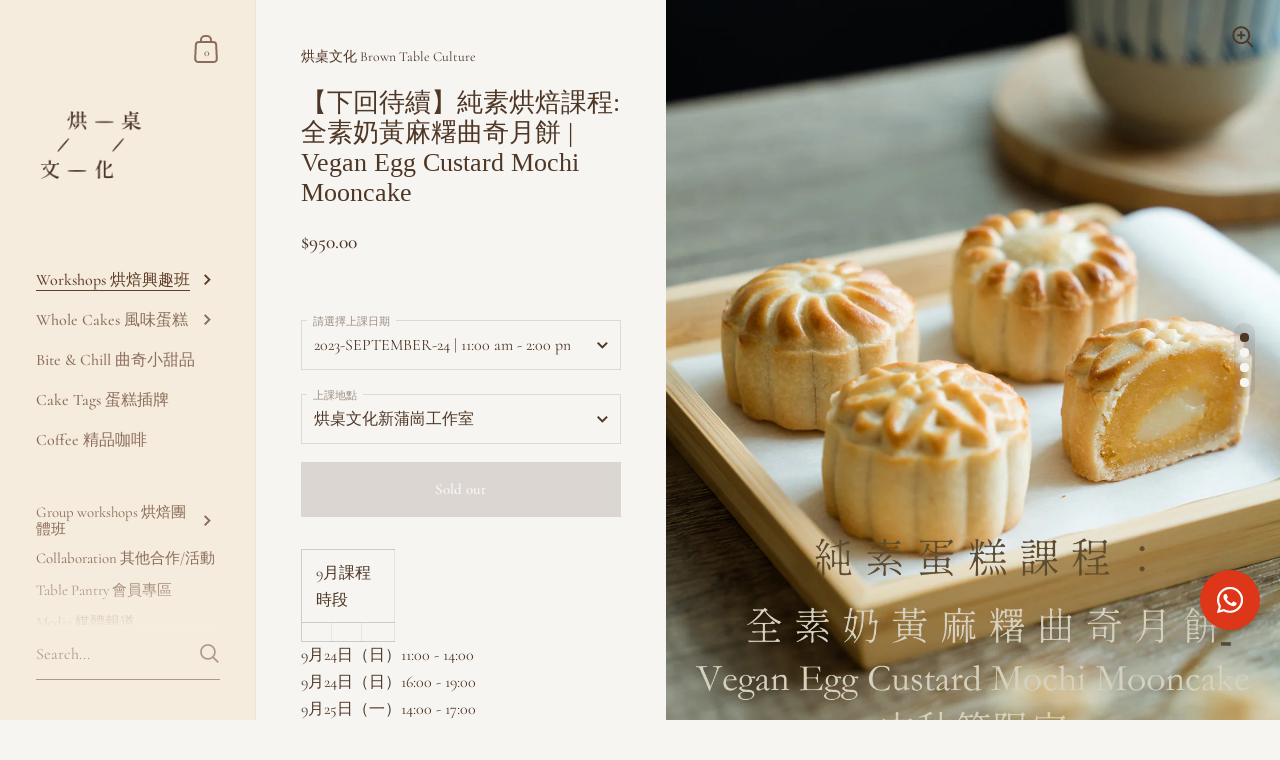

--- FILE ---
content_type: text/html; charset=utf-8
request_url: https://browntableculture.com/collections/baking-workshops-%E7%83%98%E7%84%99%E8%88%88%E8%B6%A3%E7%8F%AD/products/%E7%B4%94%E7%B4%A0%E7%83%98%E7%84%99%E8%AA%B2%E7%A8%8B-%E6%B3%95%E5%BC%8F%E6%AA%B8%E6%AA%AC%E6%92%BB-vegan-workshop-vegan-french-lemon-tart%E7%9A%84%E5%89%AF%E6%9C%AC
body_size: 40682
content:

<!doctype html><html class="no-js" lang="en" dir="ltr">
  
<head>
  <!-- Google 代碼 (gtag.js) -->
<script async src="https://www.googletagmanager.com/gtag/js?id=Tag_ID"></script>
<script>
 window.dataLayer = window.dataLayer || [];
 function gtag(){dataLayer.push(arguments);}
 gtag('js', new Date());
 gtag('config', 'Tag_ID');
</script>
<!-- Google tag (gtag.js) -->
<script async src="https://www.googletagmanager.com/gtag/js?id=AW-16486291264"></script>
<script>
  window.dataLayer = window.dataLayer || [];
  function gtag(){dataLayer.push(arguments);}
  gtag('js', new Date());

  gtag('config', 'AW-16486291264');
</script>
<!-- Event snippet for 轉換whatsapp button conversion page -->
<script>     
window.addEventListener('load',function(event){             document.querySelectorAll('div[id="rawa-button"]').forEach(function(e){            
        e.addEventListener('click',function(){              
        gtag('event', 'conversion', {'send_to': 'AW-16486291264/y4diCKDJ7bsZEMCuo7U9'});
        });  
    });     
}); 
</script>  <!-- Event snippet for 網頁瀏覽 conversion page -->
<script>
  gtag('event', 'conversion', {'send_to': 'AW-16486291264/Xv3MCKyxtaMZEMCuo7U9'});
</script>


  <!-- Event snippet for 網頁瀏覽 conversion page
In your html page, add the snippet and call gtag_report_conversion when someone clicks on the chosen link or button. -->
<script>
function gtag_report_conversion(url) {
  var callback = function () {
    if (typeof(url) != 'undefined') {
      window.location = url;
    }
  };
  gtag('event', 'conversion', {
      'send_to': 'AW-16486291264/Xv3MCKyxtaMZEMCuo7U9',
      'event_callback': callback
  });
  return false;
}
</script>

  <!-- Google Tag Manager -->
<script>(function(w,d,s,l,i){w[l]=w[l]||[];w[l].push({'gtm.start':
new Date().getTime(),event:'gtm.js'});var f=d.getElementsByTagName(s)[0],
j=d.createElement(s),dl=l!='dataLayer'?'&l='+l:'';j.async=true;j.src=
'https://www.googletagmanager.com/gtm.js?id='+i+dl;f.parentNode.insertBefore(j,f);
})(window,document,'script','dataLayer','GTM-M28CRQH');</script>
<!-- End Google Tag Manager -->
  




	<style id="ymq-checkout-button-protect">
		[name="checkout"],[name="chekout"], a[href^="/checkout"], a[href="/account/login"].cart__submit, button[type="submit"].btn-order, a.btn.cart__checkout, a.cart__submit, .wc-proceed-to-checkout button, #cart_form .buttons .btn-primary, .ymq-checkout-button{
        	pointer-events: none;
        }
	</style>
	<script>
		function ymq_ready(fn){
			if(document.addEventListener){
				document.addEventListener('DOMContentLoaded',function(){
					document.removeEventListener('DOMContentLoaded',arguments.callee,false);
					fn();
				},false);
			}else if(document.attachEvent){
				document.attachEvent('onreadystatechange',function(){
					if(document.readyState=='complete'){
						document.detachEvent('onreadystatechange',arguments.callee);
						fn();
					}
				});
			}
		}
		ymq_ready(() => {
			setTimeout(function() {
				var ymq_checkout_button_protect = document.getElementById("ymq-checkout-button-protect");
				ymq_checkout_button_protect.remove();
			}, 100);
		})
    </script> 


 

 

 

 


<script async src='https://cdn.shopify.com/s/files/1/0411/8639/4277/t/11/assets/spotlight.js'></script>

<link async href='https://cdn.shopify.com/s/files/1/0411/8639/4277/t/11/assets/ymq-option.css' rel='stylesheet'> 

<link async href='https://option.ymq.cool/option/bottom.css' rel='stylesheet'> 

<style id="ymq-jsstyle"></style> 

<div id="bndlr-loaded"></div>

<script>
    window.bundlerLoaded = true;
    
	window.ymq_option = window.ymq_option || {}; 

	ymq_option.shop = `browntableculture.myshopify.com`; 

	ymq_option.token = `662cb70133bc4c521821b31d3f9647ca58a753ca1c0ac5f4e1b7d8614cbe4374`; 

	ymq_option.timestamp = `1768721002`; 

	ymq_option.customer_id = ``; 

	ymq_option.page = `product`; 
    
    ymq_option.cart = {"note":null,"attributes":{},"original_total_price":0,"total_price":0,"total_discount":0,"total_weight":0.0,"item_count":0,"items":[],"requires_shipping":false,"currency":"HKD","items_subtotal_price":0,"cart_level_discount_applications":[],"checkout_charge_amount":0};
    
    ymq_option.country = {
        iso_code: `HK`,
        name: `Hong Kong SAR`
    };

	ymq_option.ymq_option_branding = {}; 
	  
		ymq_option.ymq_option_branding = {"button":{"--button-border-color":"#DFDFDF","--button-border-checked-color":"#C44D2C","--button-border-disabled-color":"#000000","--button-background-color":"#FFFFFF","--button-background-checked-color":"#C44D2C","--button-background-disabled-color":"#FFFFFF","--button-font-color":"#000000","--button-font-checked-color":"#FFFFFF","--button-font-disabled-color":"#CCCCCC","--button-margin-u-d":"4","--button-margin-l-r":"4","--button-padding-u-d":"8","--button-padding-l-r":"16","--button-font-size":"14","--button-line-height":"20","--button-border-radius":"0"},"radio":{"--radio-border-color":"#D5D5D5","--radio-border-checked-color":"#D5D5D5","--radio-border-disabled-color":"#D5D5D5","--radio-border-hover-color":"#D5D5D5","--radio-background-color":"#FFFFFF","--radio-background-checked-color":"#C44D2C","--radio-background-disabled-color":"#D5D5D5","--radio-background-hover-color":"#FFFFFF","--radio-inner-color":"#D5D5D5","--radio-inner-checked-color":"#FFFFFF","--radio-inner-disabled-color":"#FFFFFF"},"input":{"--input-border-color":"#000000","--input-border-checked-color":"#000000","--input-background-color":"#FFFFFF","--input-background-checked-color":"#FFFFFF","--input-font-color":"#000000","--input-font-checked-color":"#000000","--input-padding-u-d":"9","--input-padding-l-r":"16","--input-width":"100","--input-max-width":"400","--input-font-size":"15","--input-border-radius":"0"},"select":{"--select-border-color":"#000000","--select-border-checked-color":"#000000","--select-background-color":"#FFFFFF","--select-background-checked-color":"#FFFFFF","--select-font-color":"#000000","--select-font-checked-color":"#000000","--select-option-background-color":"#FFFFFF","--select-option-background-checked-color":"#F5F9FF","--select-option-background-disabled-color":"#FFFFFF","--select-option-font-color":"#000000","--select-option-font-checked-color":"#000000","--select-option-font-disabled-color":"#CCCCCC","--select-padding-u-d":"9","--select-padding-l-r":"16","--select-option-padding-u-d":"9","--select-option-padding-l-r":"16","--select-width":"100","--select-max-width":"400","--select-font-size":"14","--select-border-radius":"0"},"multiple":{"--multiple-background-color":"#F5F9FF","--multiple-font-color":"#000000","--multiple-padding-u-d":"2","--multiple-padding-l-r":"8","--multiple-font-size":"12","--multiple-border-radius":"0"},"img":{"--img-border-color":"#E1E1E1","--img-border-checked-color":"#000000","--img-border-disabled-color":"#000000","--img-width":"50","--img-height":"50","--img-margin-u-d":"2","--img-margin-l-r":"2","--img-border-radius":"4"},"upload":{"--upload-background-color":"#409EFF","--upload-font-color":"#FFFFFF","--upload-border-color":"#409EFF","--upload-padding-u-d":"12","--upload-padding-l-r":"20","--upload-font-size":"12","--upload-border-radius":"4"},"cart":{"--cart-border-color":"#000000","--buy-border-color":"#000000","--cart-border-hover-color":"#000000","--buy-border-hover-color":"#000000","--cart-background-color":"#000000","--buy-background-color":"#000000","--cart-background-hover-color":"#000000","--buy-background-hover-color":"#000000","--cart-font-color":"#FFFFFF","--buy-font-color":"#FFFFFF","--cart-font-hover-color":"#FFFFFF","--buy-font-hover-color":"#FFFFFF","--cart-padding-u-d":"12","--cart-padding-l-r":"16","--buy-padding-u-d":"12","--buy-padding-l-r":"16","--cart-margin-u-d":"4","--cart-margin-l-r":"0","--buy-margin-u-d":"4","--buy-margin-l-r":"0","--cart-width":"100","--cart-max-width":"800","--buy-width":"100","--buy-max-width":"800","--cart-font-size":"14","--cart-border-radius":"0","--buy-font-size":"14","--buy-border-radius":"0"},"quantity":{"--quantity-border-color":"#A6A3A3","--quantity-font-color":"#000000","--quantity-background-color":"#FFFFFF","--quantity-width":"150","--quantity-height":"40","--quantity-font-size":"13","--quantity-border-radius":"0"},"global":{"--global-title-color":"#454545","--global-help-color":"#C44D2C","--global-error-color":"#DC3545","--global-title-font-size":"14","--global-help-font-size":"11","--global-error-font-size":"11","--global-title-margin-top":"","--global-title-margin-bottom":"5","--global-title-margin-left":"0","--global-title-margin-right":"0","--global-help-margin-top":"5","--global-help-margin-bottom":"0","--global-help-margin-left":"0","--global-help-margin-right":"0","--global-error-margin-top":"5","--global-error-margin-bottom":"0","--global-error-margin-left":"0","--global-error-margin-right":"0","--global-margin-top":"0","--global-margin-bottom":"12","--global-margin-left":"0","--global-margin-right":"0"},"discount":{"--new-discount-normal-color":"#DA3B2A","--new-discount-error-color":"#E22120","--new-discount-layout":"flex-start"},"lan":{"require":"This is a required field.","email":"Please enter a valid email address.","phone":"Please enter the correct phone.","number":"Please enter an number.","integer":"Please enter an integer.","min_char":"Please enter no less than %s characters.","max_char":"Please enter no more than %s characters.","min":"Please enter no less than %s.","max":"Please enter no more than %s.","max_s":"Please choose less than %s options.","min_s":"Please choose more than %s options.","total_s":"Please choose %s options.","sold_out":"sold out","please_choose":"Please choose","add_price_text":"訂單將會自動另加 %s","inventory_reminder":"The product %s is already sold out.","one-time-tag":"one time","price-split":"+","q-buy":"Buy:","q-save":"Save","qty-rang":"qtyRange","qty-discount":"discount","qty-discount-type":"discountType","qty-discount-type-percentage":"percentage","qty-discount-type-fixed":"fixed","q-coupon-code":"Tiered Wholesale Discount","max-quantity":"999999","qty-input-text":"Qty: ","discount_code":"Discount code","application":"Apply","discount_error1":"Enter a valid discount code","discount_error2":"discount code isn't valid for the items in your cart","product_title":""},"price":{"--price-border-color":"#000000","--price-background-color":"#FFFFFF","--price-font-color":"#000000","--price-price-font-color":"#DA3B2A","--price-padding-u-d":"9","--price-padding-l-r":"16","--price-width":"100","--price-max-width":"400","--price-font-size":"14","--price-border-radius":"0"},"extra":{"is_show":"0","plan":2,"quantity-box":"0","price-value":"3,4,15,6,16,7","variant-original-margin-bottom":"15","strong-dorp-down":"0","radio-unchecked":1,"close-cart-rate":1,"automic-swatch-ajax":1,"img-option-bigger":1,"add-button-reload":1,"version":200,"discount":"0","variant-original":"1","show-canvas-text":"0","money-format":"money_with_currency_format","title-value":"1,2,3,15,6,9,10","color-matching":"{}","make-sku":0,"sku-first":"1"},"original-select":{"--no-strong-color":"#000000","--no-strong-color-focus":"#000000","--no-strong-background":"#FFFFFF","--no-strong-background-focus":"#FFFFFF","--no-strong-padding-t":"6","--no-strong-padding-b":"6","--no-strong-padding-l":"8","--no-strong-padding-r":"22","--no-strong-min-height":"36","--no-strong-line-height":"1.2","--no-strong-max-width":"400","--no-strong-border":"1","--no-strong-border-radius":"0","--no-strong-border-color":"#DFDFDF","--no-strong-border-color-focus":"#A0A0A0"}}; 
	 
        
    
    
    
        
        
        	ymq_option[`ymq_extra_0`] = {};
        
    
        
        
    
        
        
    
        
        
    
        
        
    
        
        
    
        
        
    
        
        
    
        
        
    
        
        
    
    

	 

		ymq_option.product = {"id":7424666501316,"title":"【下回待續】純素烘焙課程: 全素奶黃麻糬曲奇月餅 | Vegan Egg Custard Mochi Mooncake","handle":"純素烘焙課程-法式檸檬撻-vegan-workshop-vegan-french-lemon-tart的副本","description":"\u003cstyle type=\"text\/css\"\u003e\u003c!--\ntd {border: 1px solid #cccccc;}br {mso-data-placement:same-cell;}\n--\u003e\u003c\/style\u003e\n\u003ctable dir=\"ltr\" xmlns=\"http:\/\/www.w3.org\/1999\/xhtml\" style=\"width: 94.15px;\" data-mce-style=\"width: 94.15px;\" cellspacing=\"0\" cellpadding=\"0\" border=\"1\"\u003e\n\u003ccolgroup\u003e \u003ccol width=\"100\"\u003e \u003ccol width=\"100\"\u003e \u003ccol width=\"177\"\u003e \u003c\/colgroup\u003e\n\u003ctbody\u003e\n\u003ctr\u003e\n\u003ctd data-sheets-value='{\"1\":2,\"2\":\"近期時段\"}' colspan=\"3\" rowspan=\"1\" style=\"width: 159px;\" data-mce-style=\"width: 159px;\"\u003e9月課程時段\u003c\/td\u003e\n\u003c\/tr\u003e\n\u003ctr\u003e\n\u003ctd data-sheets-value='{\"1\":2,\"2\":\"7月1日\\n星期六\"}' style=\"width: 74px;\" data-mce-style=\"width: 74px;\"\u003e\u003c\/td\u003e\n\u003ctd data-sheets-numberformat='{\"1\":6,\"2\":\"hh:mm\",\"3\":1}' data-sheets-value='{\"1\":3,\"3\":0.5625}' style=\"width: 75px;\" data-mce-style=\"width: 75px;\"\u003e\u003c\/td\u003e\n\u003ctd data-sheets-value='{\"1\":2,\"2\":\"烘桌文化 X a greener soul\\na green soul Sammi 授課\"}' style=\"width: 10px;\" data-mce-style=\"width: 10px;\"\u003e\u003c\/td\u003e\n\u003c\/tr\u003e\n\u003c\/tbody\u003e\n\u003c\/table\u003e\n\u003cp data-mce-fragment=\"1\" class=\"sYeNs4j o__0CXsYH---typography-11-runningText o__0CXsYH---priority-7-primary siptXFP o_IUGOz---location-4-BODY\" aria-hidden=\"false\" data-hook=\"description-title\"\u003e9月24日（日）11:00 - 14:00\u003cbr\u003e9月24日（日）16:00 - 19:00\u003cbr\u003e9月25日（一）14:00 - 17:00\u003c\/p\u003e\n\u003cp data-mce-fragment=\"1\" class=\"sYeNs4j o__0CXsYH---typography-11-runningText o__0CXsYH---priority-7-primary siptXFP o_IUGOz---location-4-BODY\" aria-hidden=\"false\" data-hook=\"description-title\"\u003e課程時間  2.5~3小時\u003c\/p\u003e\n\u003cp data-mce-fragment=\"1\" class=\"sYeNs4j o__0CXsYH---typography-11-runningText o__0CXsYH---priority-7-primary siptXFP o_IUGOz---location-4-BODY\" aria-hidden=\"false\" data-hook=\"description-title\"\u003e\u003cbr\u003e服務說明\u003cbr\u003e\u003cbr\u003e課程時間 ~3.5小時\u003cbr data-mce-fragment=\"1\"\u003e課程難度： ＊＊＊\u003cbr\u003e語言：廣東話\u003cbr\u003e\u003cbr\u003e上課地點: 烘桌文化新蒲崗工作室\u003cbr\u003e\u003cspan data-mce-fragment=\"1\"\u003e九龍新蒲崗大有街32號泰力工業中心19樓11室（鑽石山地鐵站A2出口）\u003c\/span\u003e\u003cbr\u003e\u003cbr data-mce-fragment=\"1\"\u003e小班教學：約 6~8人 \u003cbr\u003e8 participants per course\u003cbr data-mce-fragment=\"1\"\u003e(成人課程 For Adults Only)\u003cbr data-mce-fragment=\"1\"\u003e\u003cbr data-mce-fragment=\"1\"\u003e以天然全素食材，輕鬆製作人氣純素中秋月餅！ \u003cbr data-mce-fragment=\"1\"\u003e配方輕盈健康，美味不減！ \u003cbr data-mce-fragment=\"1\"\u003e這個中秋與家人朋友分享充滿溫度的手作月餅！ \u003cbr data-mce-fragment=\"1\"\u003e \u003cbr data-mce-fragment=\"1\"\u003e \u003cbr data-mce-fragment=\"1\"\u003e你將會參與到： \u003cbr data-mce-fragment=\"1\"\u003e-    製作色香味俱全的全素奶黃餡\u003cbr data-mce-fragment=\"1\"\u003e-    製作鬆脆曲奇月餅皮 \u003cbr data-mce-fragment=\"1\"\u003e-    學習煙韌不沾手的豆奶麻糬做法 \u003cbr data-mce-fragment=\"1\"\u003e-    組合包餡手法及烘烤 \u003cbr data-mce-fragment=\"1\"\u003e-    高成功率！不爆裂不象腳的烘焙法！\u003cbr data-mce-fragment=\"1\"\u003e\u003cbr data-mce-fragment=\"1\"\u003e\/ 月餅數量：6個 \/ \u003cbr data-mce-fragment=\"1\"\u003e\/ 價錢：$ 950 \/ \u003cbr data-mce-fragment=\"1\"\u003e\u003cbr data-mce-fragment=\"1\"\u003e部分內容會由學員共同製作，或由導師示範\u003cbr data-mce-fragment=\"1\"\u003e\u003cbr data-mce-fragment=\"1\"\u003e\u003cbr data-mce-fragment=\"1\"\u003e\u003c\/p\u003e\n\u003cp data-mce-fragment=\"1\" class=\"sYeNs4j o__0CXsYH---typography-11-runningText o__0CXsYH---priority-7-primary siptXFP o_IUGOz---location-4-BODY\" aria-hidden=\"false\" data-hook=\"description-title\"\u003e-------------------------------------------\u003cbr data-mce-fragment=\"1\"\u003e ☰ 導師介紹 ☰\u003cbr data-mce-fragment=\"1\"\u003e A Greener Soul 甜點師 Sammi\u003cbr\u003e\u003c\/p\u003e\n\u003cp data-mce-fragment=\"1\" class=\"sYeNs4j o__0CXsYH---typography-11-runningText o__0CXsYH---priority-7-primary siptXFP o_IUGOz---location-4-BODY\" aria-hidden=\"false\" data-hook=\"description-title\"\u003e\u003cmeta charset=\"utf-8\"\u003e找到對食物一樣執着，a green soul 的全素烘焙甜點師 Sammi，教授不妥協的全素烘焙秘技。\u003c\/p\u003e\n\u003cp data-mce-fragment=\"1\" class=\"sYeNs4j o__0CXsYH---typography-11-runningText o__0CXsYH---priority-7-primary siptXFP o_IUGOz---location-4-BODY\" aria-hidden=\"false\" data-hook=\"description-title\"\u003e畢業於新聞及傳播系，卻因至小對甜點情有獨鍾，毅然進入烘焙行業，於香港五星級酒店任職甜點廚師4年。及後在一次潛水體驗中，了解環保之重要，轉而研究全素烘焙，並於2020年開始經營YouTube頻道a greener soul，分享教學影片，並將於2023年推出首本純植物烘焙食譜書，推動全素烘焙普及，帶大家發掘不妥協的全素烘焙。 \u003cbr\u003e\u003c\/p\u003e","published_at":"2023-08-30T23:04:34+08:00","created_at":"2023-08-30T21:49:38+08:00","vendor":"烘桌文化 Brown Table Culture","type":"","tags":["workshops"],"price":95000,"price_min":95000,"price_max":95000,"available":false,"price_varies":false,"compare_at_price":null,"compare_at_price_min":0,"compare_at_price_max":0,"compare_at_price_varies":false,"variants":[{"id":42395024916676,"title":"2023-SEPTEMBER-24 | 11:00 am - 2:00 pm \/ 烘桌文化新蒲崗工作室","option1":"2023-SEPTEMBER-24 | 11:00 am - 2:00 pm","option2":"烘桌文化新蒲崗工作室","option3":null,"sku":null,"requires_shipping":false,"taxable":true,"featured_image":null,"available":false,"name":"【下回待續】純素烘焙課程: 全素奶黃麻糬曲奇月餅 | Vegan Egg Custard Mochi Mooncake - 2023-SEPTEMBER-24 | 11:00 am - 2:00 pm \/ 烘桌文化新蒲崗工作室","public_title":"2023-SEPTEMBER-24 | 11:00 am - 2:00 pm \/ 烘桌文化新蒲崗工作室","options":["2023-SEPTEMBER-24 | 11:00 am - 2:00 pm","烘桌文化新蒲崗工作室"],"price":95000,"weight":0,"compare_at_price":null,"inventory_management":"shopify","barcode":null,"requires_selling_plan":false,"selling_plan_allocations":[]},{"id":42395062272196,"title":"2023-SEPTEMBER-24 | 4:00 pm - 7:00 pm \/ 烘桌文化新蒲崗工作室","option1":"2023-SEPTEMBER-24 | 4:00 pm - 7:00 pm","option2":"烘桌文化新蒲崗工作室","option3":null,"sku":"","requires_shipping":false,"taxable":true,"featured_image":null,"available":false,"name":"【下回待續】純素烘焙課程: 全素奶黃麻糬曲奇月餅 | Vegan Egg Custard Mochi Mooncake - 2023-SEPTEMBER-24 | 4:00 pm - 7:00 pm \/ 烘桌文化新蒲崗工作室","public_title":"2023-SEPTEMBER-24 | 4:00 pm - 7:00 pm \/ 烘桌文化新蒲崗工作室","options":["2023-SEPTEMBER-24 | 4:00 pm - 7:00 pm","烘桌文化新蒲崗工作室"],"price":95000,"weight":0,"compare_at_price":null,"inventory_management":"shopify","barcode":"","requires_selling_plan":false,"selling_plan_allocations":[]},{"id":42395062304964,"title":"2023-SEPTEMBER-25 | 2:00 pm - 5:00 pm \/ 烘桌文化新蒲崗工作室","option1":"2023-SEPTEMBER-25 | 2:00 pm - 5:00 pm","option2":"烘桌文化新蒲崗工作室","option3":null,"sku":"","requires_shipping":false,"taxable":true,"featured_image":null,"available":false,"name":"【下回待續】純素烘焙課程: 全素奶黃麻糬曲奇月餅 | Vegan Egg Custard Mochi Mooncake - 2023-SEPTEMBER-25 | 2:00 pm - 5:00 pm \/ 烘桌文化新蒲崗工作室","public_title":"2023-SEPTEMBER-25 | 2:00 pm - 5:00 pm \/ 烘桌文化新蒲崗工作室","options":["2023-SEPTEMBER-25 | 2:00 pm - 5:00 pm","烘桌文化新蒲崗工作室"],"price":95000,"weight":0,"compare_at_price":null,"inventory_management":"shopify","barcode":"","requires_selling_plan":false,"selling_plan_allocations":[]}],"images":["\/\/browntableculture.com\/cdn\/shop\/files\/web_frontpage.png?v=1693409507","\/\/browntableculture.com\/cdn\/shop\/files\/web_DSC06071.jpg?v=1693409507","\/\/browntableculture.com\/cdn\/shop\/files\/web_DSC06048.jpg?v=1693409507","\/\/browntableculture.com\/cdn\/shop\/files\/web_DSC06115.jpg?v=1693409507"],"featured_image":"\/\/browntableculture.com\/cdn\/shop\/files\/web_frontpage.png?v=1693409507","options":["請選擇上課日期","上課地點"],"media":[{"alt":null,"id":27180578734276,"position":1,"preview_image":{"aspect_ratio":0.8,"height":1350,"width":1080,"src":"\/\/browntableculture.com\/cdn\/shop\/files\/web_frontpage.png?v=1693409507"},"aspect_ratio":0.8,"height":1350,"media_type":"image","src":"\/\/browntableculture.com\/cdn\/shop\/files\/web_frontpage.png?v=1693409507","width":1080},{"alt":null,"id":27180546293956,"position":2,"preview_image":{"aspect_ratio":0.8,"height":1350,"width":1080,"src":"\/\/browntableculture.com\/cdn\/shop\/files\/web_DSC06071.jpg?v=1693409507"},"aspect_ratio":0.8,"height":1350,"media_type":"image","src":"\/\/browntableculture.com\/cdn\/shop\/files\/web_DSC06071.jpg?v=1693409507","width":1080},{"alt":null,"id":27180546261188,"position":3,"preview_image":{"aspect_ratio":0.8,"height":1350,"width":1080,"src":"\/\/browntableculture.com\/cdn\/shop\/files\/web_DSC06048.jpg?v=1693409507"},"aspect_ratio":0.8,"height":1350,"media_type":"image","src":"\/\/browntableculture.com\/cdn\/shop\/files\/web_DSC06048.jpg?v=1693409507","width":1080},{"alt":null,"id":27180546392260,"position":4,"preview_image":{"aspect_ratio":0.8,"height":1350,"width":1080,"src":"\/\/browntableculture.com\/cdn\/shop\/files\/web_DSC06115.jpg?v=1693409507"},"aspect_ratio":0.8,"height":1350,"media_type":"image","src":"\/\/browntableculture.com\/cdn\/shop\/files\/web_DSC06115.jpg?v=1693409507","width":1080}],"requires_selling_plan":false,"selling_plan_groups":[],"content":"\u003cstyle type=\"text\/css\"\u003e\u003c!--\ntd {border: 1px solid #cccccc;}br {mso-data-placement:same-cell;}\n--\u003e\u003c\/style\u003e\n\u003ctable dir=\"ltr\" xmlns=\"http:\/\/www.w3.org\/1999\/xhtml\" style=\"width: 94.15px;\" data-mce-style=\"width: 94.15px;\" cellspacing=\"0\" cellpadding=\"0\" border=\"1\"\u003e\n\u003ccolgroup\u003e \u003ccol width=\"100\"\u003e \u003ccol width=\"100\"\u003e \u003ccol width=\"177\"\u003e \u003c\/colgroup\u003e\n\u003ctbody\u003e\n\u003ctr\u003e\n\u003ctd data-sheets-value='{\"1\":2,\"2\":\"近期時段\"}' colspan=\"3\" rowspan=\"1\" style=\"width: 159px;\" data-mce-style=\"width: 159px;\"\u003e9月課程時段\u003c\/td\u003e\n\u003c\/tr\u003e\n\u003ctr\u003e\n\u003ctd data-sheets-value='{\"1\":2,\"2\":\"7月1日\\n星期六\"}' style=\"width: 74px;\" data-mce-style=\"width: 74px;\"\u003e\u003c\/td\u003e\n\u003ctd data-sheets-numberformat='{\"1\":6,\"2\":\"hh:mm\",\"3\":1}' data-sheets-value='{\"1\":3,\"3\":0.5625}' style=\"width: 75px;\" data-mce-style=\"width: 75px;\"\u003e\u003c\/td\u003e\n\u003ctd data-sheets-value='{\"1\":2,\"2\":\"烘桌文化 X a greener soul\\na green soul Sammi 授課\"}' style=\"width: 10px;\" data-mce-style=\"width: 10px;\"\u003e\u003c\/td\u003e\n\u003c\/tr\u003e\n\u003c\/tbody\u003e\n\u003c\/table\u003e\n\u003cp data-mce-fragment=\"1\" class=\"sYeNs4j o__0CXsYH---typography-11-runningText o__0CXsYH---priority-7-primary siptXFP o_IUGOz---location-4-BODY\" aria-hidden=\"false\" data-hook=\"description-title\"\u003e9月24日（日）11:00 - 14:00\u003cbr\u003e9月24日（日）16:00 - 19:00\u003cbr\u003e9月25日（一）14:00 - 17:00\u003c\/p\u003e\n\u003cp data-mce-fragment=\"1\" class=\"sYeNs4j o__0CXsYH---typography-11-runningText o__0CXsYH---priority-7-primary siptXFP o_IUGOz---location-4-BODY\" aria-hidden=\"false\" data-hook=\"description-title\"\u003e課程時間  2.5~3小時\u003c\/p\u003e\n\u003cp data-mce-fragment=\"1\" class=\"sYeNs4j o__0CXsYH---typography-11-runningText o__0CXsYH---priority-7-primary siptXFP o_IUGOz---location-4-BODY\" aria-hidden=\"false\" data-hook=\"description-title\"\u003e\u003cbr\u003e服務說明\u003cbr\u003e\u003cbr\u003e課程時間 ~3.5小時\u003cbr data-mce-fragment=\"1\"\u003e課程難度： ＊＊＊\u003cbr\u003e語言：廣東話\u003cbr\u003e\u003cbr\u003e上課地點: 烘桌文化新蒲崗工作室\u003cbr\u003e\u003cspan data-mce-fragment=\"1\"\u003e九龍新蒲崗大有街32號泰力工業中心19樓11室（鑽石山地鐵站A2出口）\u003c\/span\u003e\u003cbr\u003e\u003cbr data-mce-fragment=\"1\"\u003e小班教學：約 6~8人 \u003cbr\u003e8 participants per course\u003cbr data-mce-fragment=\"1\"\u003e(成人課程 For Adults Only)\u003cbr data-mce-fragment=\"1\"\u003e\u003cbr data-mce-fragment=\"1\"\u003e以天然全素食材，輕鬆製作人氣純素中秋月餅！ \u003cbr data-mce-fragment=\"1\"\u003e配方輕盈健康，美味不減！ \u003cbr data-mce-fragment=\"1\"\u003e這個中秋與家人朋友分享充滿溫度的手作月餅！ \u003cbr data-mce-fragment=\"1\"\u003e \u003cbr data-mce-fragment=\"1\"\u003e \u003cbr data-mce-fragment=\"1\"\u003e你將會參與到： \u003cbr data-mce-fragment=\"1\"\u003e-    製作色香味俱全的全素奶黃餡\u003cbr data-mce-fragment=\"1\"\u003e-    製作鬆脆曲奇月餅皮 \u003cbr data-mce-fragment=\"1\"\u003e-    學習煙韌不沾手的豆奶麻糬做法 \u003cbr data-mce-fragment=\"1\"\u003e-    組合包餡手法及烘烤 \u003cbr data-mce-fragment=\"1\"\u003e-    高成功率！不爆裂不象腳的烘焙法！\u003cbr data-mce-fragment=\"1\"\u003e\u003cbr data-mce-fragment=\"1\"\u003e\/ 月餅數量：6個 \/ \u003cbr data-mce-fragment=\"1\"\u003e\/ 價錢：$ 950 \/ \u003cbr data-mce-fragment=\"1\"\u003e\u003cbr data-mce-fragment=\"1\"\u003e部分內容會由學員共同製作，或由導師示範\u003cbr data-mce-fragment=\"1\"\u003e\u003cbr data-mce-fragment=\"1\"\u003e\u003cbr data-mce-fragment=\"1\"\u003e\u003c\/p\u003e\n\u003cp data-mce-fragment=\"1\" class=\"sYeNs4j o__0CXsYH---typography-11-runningText o__0CXsYH---priority-7-primary siptXFP o_IUGOz---location-4-BODY\" aria-hidden=\"false\" data-hook=\"description-title\"\u003e-------------------------------------------\u003cbr data-mce-fragment=\"1\"\u003e ☰ 導師介紹 ☰\u003cbr data-mce-fragment=\"1\"\u003e A Greener Soul 甜點師 Sammi\u003cbr\u003e\u003c\/p\u003e\n\u003cp data-mce-fragment=\"1\" class=\"sYeNs4j o__0CXsYH---typography-11-runningText o__0CXsYH---priority-7-primary siptXFP o_IUGOz---location-4-BODY\" aria-hidden=\"false\" data-hook=\"description-title\"\u003e\u003cmeta charset=\"utf-8\"\u003e找到對食物一樣執着，a green soul 的全素烘焙甜點師 Sammi，教授不妥協的全素烘焙秘技。\u003c\/p\u003e\n\u003cp data-mce-fragment=\"1\" class=\"sYeNs4j o__0CXsYH---typography-11-runningText o__0CXsYH---priority-7-primary siptXFP o_IUGOz---location-4-BODY\" aria-hidden=\"false\" data-hook=\"description-title\"\u003e畢業於新聞及傳播系，卻因至小對甜點情有獨鍾，毅然進入烘焙行業，於香港五星級酒店任職甜點廚師4年。及後在一次潛水體驗中，了解環保之重要，轉而研究全素烘焙，並於2020年開始經營YouTube頻道a greener soul，分享教學影片，並將於2023年推出首本純植物烘焙食譜書，推動全素烘焙普及，帶大家發掘不妥協的全素烘焙。 \u003cbr\u003e\u003c\/p\u003e"}; 

		ymq_option.ymq_has_only_default_variant = true; 
		 
			ymq_option.ymq_has_only_default_variant = false; 
		 

        
            ymq_option.ymq_product_options = {"data":{},"ymq_status":{"ymq_status":1},"ymq_variantjson":{},"condition":{}};
            ymq_option.ymq_status = ymq_option.ymq_product_options.ymq_status ? ymq_option.ymq_product_options.ymq_status : {};
            ymq_option.ymq_variantjson = ymq_option.ymq_product_options.ymq_variantjson ? ymq_option.ymq_product_options.ymq_variantjson : {};
            ymq_option.ymq_option_data = ymq_option.ymq_product_options.data ? ymq_option.ymq_product_options.data : {};
            ymq_option.ymq_option_condition = ymq_option.ymq_product_options.condition ? ymq_option.ymq_product_options.condition : {};
        
        
        ymq_option.product_collections = {};
        
            ymq_option.product_collections[288720191684] = {"id":288720191684,"handle":"baking-workshops-烘焙興趣班","title":"Workshops 烘焙興趣班","updated_at":"2025-12-27T04:10:07+08:00","body_html":"","published_at":"2023-04-14T13:52:21+08:00","sort_order":"manual","template_suffix":"workshop-collection","disjunctive":false,"rules":[{"column":"tag","relation":"equals","condition":"Workshops"}],"published_scope":"global"};
        

        ymq_option.ymq_template_options = {};
        ymq_option.ymq_option_template = {};
  		ymq_option.ymq_option_template_condition = {}; 
        
        
        
            
            
                 
                 
                 
            
        

        
            ymq_option.ymq_option_template_sort = `2,541,543,544,547,549,550,551,555,556,557,558,18,20,27,28,30,32,34,35,37,38,39`;
        

        
            ymq_option.ymq_option_template_sort_before = false;
        
        
        ymq_option.ymq_option_template_c_t = {};
  		ymq_option.ymq_option_template_condition_c_t = {};
        ymq_option.ymq_option_template_assign_c_t = {};

        
            
            
                
                
                    ymq_option.ymq_template_options[`tem17`] = {"template":{"ymq17tem1":{"id":"17tem1","type":"15","options":{"17tem1_1":{"add_price_type":1,"variant_id":0,"handle":"","product_id":0,"variant_price":0,"variant_title":"","weight":"","sku":"","id":"17tem1_1","price":"","value":"本地速遞","hasstock":1,"one_time":"0","default":"0","canvas_type":"2","canvas1":"","canvas2":"","qty_input":0},"17tem1_2":{"add_price_type":1,"variant_id":0,"handle":"","product_id":0,"variant_price":0,"variant_title":"","weight":"","sku":"","id":"17tem1_2","price":"","value":"新蒲崗工作室自取","hasstock":1,"one_time":"0","default":"0","canvas_type":"2","canvas1":"","canvas2":"","qty_input":0}},"label":" 領取蛋糕安排","required":1,"is_get_to_cart":1,"onetime":0,"tooltip":"","tooltip_position":"1","hide_title":"0","class":"","help":"緊記請於付費時選取同樣領取蛋糕安排","alert_text":"<p><img src=\"https://cdn.shopify.com/s/files/1/0585/6598/4452/files/all_in_one.png?v=1656741186\" width=\"1080\" height=\"3025\" /></p>","a_t1":"點擊此處了解速遞運費","a_t2":"","a_width":"700","min_s":"","max_s":"","is_a":1},"ymq17tem2":{"id":"17tem2","type":"9","label":" 請選擇日期","required":1,"date_format":"YYYY-MM-DD","date_minDateType":"3","min_days":"3","date_maxDateType":"2","max_date":"2022-10-09","weekly_limit":["1","2"],"day_limit":[],"is_get_to_cart":1,"onetime":0,"tooltip":"","tooltip_position":"1","hide_title":"0","class":"","help":"","alert_text":"","a_t1":"","a_t2":"","a_width":"700","weight":"","sku":"","price":"","one_time":0,"min_date":"","max_days":1,"min_time":"","max_time":"","add_price_type":1,"variant_id":0,"handle":"","product_id":0,"variant_price":0,"variant_title":"","one_day_limit":"8.23,8.21,8.27,9.3,9.4,9.10,9.11,9.14","placeholder":"","open_new_window":1,"unbundle_variant":0,"bundle_variant_type":"1","column_width":"","percentage_price":"","price_type":"1"},"ymq17tem3":{"id":"17tem3","type":"3","options":{"17tem3_1":{"add_price_type":1,"variant_id":0,"handle":"","product_id":0,"variant_price":0,"variant_title":"","weight":"","sku":"","id":"17tem3_1","price":"","value":"12:30 - 14:30","hasstock":1,"one_time":"0","default":"0","canvas_type":"2","canvas1":"","canvas2":"","qty_input":0},"17tem3_2":{"add_price_type":1,"variant_id":0,"handle":"","product_id":0,"variant_price":0,"variant_title":"","weight":"","sku":"","id":"17tem3_2","price":"","value":"14:30 - 16:30","hasstock":1,"one_time":"0","default":"0","canvas_type":"2","canvas1":"","canvas2":"","qty_input":0},"17tem3_3":{"add_price_type":1,"variant_id":0,"handle":"","product_id":0,"variant_price":0,"variant_title":"","weight":"","sku":"","id":"17tem3_3","price":"","value":"16:30 - 18:00","hasstock":1,"one_time":"0","default":"0","canvas_type":"2","canvas1":"","canvas2":"","qty_input":0}},"label":"請選擇本地速遞時間","required":1,"is_get_to_cart":1,"onetime":0,"tooltip":"","tooltip_position":"1","hide_title":"0","class":"","help":"","alert_text":"","a_t1":"","a_t2":"","a_width":"700","min_s":"","max_s":""},"ymq17tem4":{"id":"17tem4","type":"3","options":{"17tem4_1":{"add_price_type":1,"variant_id":0,"handle":"","product_id":0,"variant_price":0,"variant_title":"","weight":"","sku":"","id":"17tem4_1","price":"","value":"12:30 - 13:30","hasstock":1,"one_time":"0","default":"0","canvas_type":"2","canvas1":"","canvas2":"","qty_input":0},"17tem4_2":{"add_price_type":1,"variant_id":0,"handle":"","product_id":0,"variant_price":0,"variant_title":"","weight":"","sku":"","id":"17tem4_2","price":"","value":"13:30 - 14:30","hasstock":1,"one_time":"0","default":"0","canvas_type":"2","canvas1":"","canvas2":"","qty_input":0},"17tem4_3":{"add_price_type":1,"variant_id":0,"handle":"","product_id":0,"variant_price":0,"variant_title":"","weight":"","sku":"","id":"17tem4_3","price":"","value":"14:30 - 15:30","hasstock":1,"one_time":"0","default":"0","canvas_type":"2","canvas1":"","canvas2":"","qty_input":0},"17tem4_4":{"add_price_type":1,"variant_id":0,"handle":"","product_id":0,"variant_price":0,"variant_title":"","weight":"","sku":"","id":"17tem4_4","price":"","value":"15:30 - 16:30","hasstock":1,"one_time":"0","default":"0","canvas_type":"2","canvas1":"","canvas2":"","qty_input":0},"17tem4_5":{"add_price_type":1,"variant_id":0,"handle":"","product_id":0,"variant_price":0,"variant_title":"","weight":"","sku":"","id":"17tem4_5","price":"","value":"16:30 - 17:30","hasstock":1,"one_time":"0","default":"0","canvas_type":"2","canvas1":"","canvas2":"","qty_input":0},"17tem4_6":{"add_price_type":1,"variant_id":0,"handle":"","product_id":0,"variant_price":0,"variant_title":"","weight":"","sku":"","id":"17tem4_6","price":"","value":"17:30 - 18:30","hasstock":1,"one_time":"0","default":"0","canvas_type":"2","canvas1":"","canvas2":"","qty_input":0},"17tem4_7":{"add_price_type":1,"variant_id":0,"handle":"","product_id":0,"variant_price":0,"variant_title":"","weight":"","sku":"","id":"17tem4_7","price":"","value":"18:30 - 19:00","hasstock":1,"one_time":"0","default":"0","canvas_type":"2","canvas1":"","canvas2":"","qty_input":0}},"label":"請選擇自取時間","required":1,"is_get_to_cart":1,"onetime":0,"tooltip":"","tooltip_position":"1","hide_title":"0","class":"","help":"","alert_text":"","a_t1":"","a_t2":"","a_width":"700","min_s":"","max_s":""}},"condition":{"17tem3":{"type":"1","andor":"&&","show":"1","children":"","options":{"1":{"type":"1","id":"17tem1","option_type":15,"value":"17tem1_1"}}},"17tem4":{"type":"1","andor":"||","show":"1","children":"","options":{"1":{"type":"1","id":"17tem1","option_type":15,"value":"17tem1_2"}}}},"assign":{"type":0,"manual":{"tag":"","collection":"","product":""},"automate":{"type":"1","data":{"1":{"tem_condition":1,"tem_condition_type":1,"tem_condition_value":""}}}}};
                    ymq_option.ymq_option_template_c_t[`tem17`] = ymq_option.ymq_template_options[`tem17`]['template'];
                    ymq_option.ymq_option_template_condition_c_t[`tem17`] = ymq_option.ymq_template_options[`tem17`]['condition'];
                    ymq_option.ymq_option_template_assign_c_t[`tem17`] = ymq_option.ymq_template_options[`tem17`]['assign'];
                
            
                
                
                    ymq_option.ymq_template_options[`tem558`] = {"template":{"ymq558tem1":{"id":"558tem1","type":"15","options":{"558tem1_1":{"link":"","allow_link":0,"add_price_type":1,"variant_id":0,"handle":"","product_id":0,"variant_price":0,"variant_title":"","weight":"","sku":"","id":"558tem1_1","price":"","cost_price":"","option_discount_type":"1","option_discount":"","option_percentage_discount":"","percentage_price":"","price_type":"1","value":"本地速遞","hasstock":1,"one_time":"0","default":"0","canvas_type":"2","canvas1":"","canvas2":"","qty_input":0},"558tem1_2":{"link":"","allow_link":0,"add_price_type":1,"variant_id":0,"handle":"","product_id":0,"variant_price":0,"variant_title":"","weight":"","sku":"","id":"558tem1_2","price":"","cost_price":"","option_discount_type":"1","option_discount":"","option_percentage_discount":"","percentage_price":"","price_type":"1","value":"新蒲崗工作室自取","hasstock":1,"one_time":"0","default":"0","canvas_type":"2","canvas1":"","canvas2":"","qty_input":0},"558tem1_3":{"link":"","allow_link":0,"add_price_type":1,"variant_id":0,"handle":"","product_id":0,"variant_price":0,"variant_title":"","weight":"","sku":"","id":"558tem1_3","price":"","cost_price":"","option_discount_type":"1","option_discount":"","option_percentage_discount":"","percentage_price":"","price_type":"1","value":"啟德雙子匯2期門市取","hasstock":1,"one_time":"0","default":"0","canvas_type":"2","canvas1":"","canvas2":"","qty_input":0}},"label":" Pick up arrangement 領取蛋糕安排","required":1,"is_get_to_cart":1,"onetime":0,"tooltip":"","tooltip_position":"1","hide_title":"0","class":"","help":"本地速遞預設送到地面路邊，如需送上門，請提前溝通，確保送貨地址樓下有短暫的免費泊車時間，或可能需要另繳停車場費用；請於付費時選取同樣領取蛋糕安排；若訂購多於一個蛋糕但於不同日子安排領取，敬請分開訂單處理","alert_text":"<p><img src=\"https://cdn.shopify.com/s/files/1/0585/6598/4452/files/delivery_05.png?v=1752336564\" /></p>\n<p><img src=\"https://cdn.shopify.com/s/files/1/0585/6598/4452/files/y.png?v=1766993842\" /></p>\n<p><img src=\"https://cdn.shopify.com/s/files/1/0585/6598/4452/files/delivery_02_7d1f4cfc-4310-4662-b43b-0bb42de4218b.png?v=1752336563\" /></p>\n<p><img src=\"https://cdn.shopify.com/s/files/1/0585/6598/4452/files/delivery_03.png?v=1752336564\" /></p>\n<p><img src=\"https://cdn.shopify.com/s/files/1/0585/6598/4452/files/delivery_04.png?v=1752336564\" /></p>\n<p><img src=\"https://cdn.shopify.com/s/files/1/0585/6598/4452/files/delivery_04.png?v=1752336564\" /></p>","a_t1":"點擊此處了解速遞運費","a_t2":"","a_width":"700","min_s":"","max_s":"","is_a":1,"column_width":"","open_new_window":1,"unbundle_variant":0,"bundle_variant_type":"1"},"ymq558tem2":{"id":"558tem2","type":"9","label":"Please select date 請選擇日期","required":1,"date_format":"YYYY-MM-DD","date_minDateType":"3","min_days":"3","date_maxDateType":"2","max_date":"2026-01-31","weekly_limit":["1","2","3","4"],"day_limit":[],"is_get_to_cart":1,"onetime":0,"tooltip":"","tooltip_position":"1","hide_title":"0","class":"","help":"","alert_text":"","a_t1":"","a_t2":"","a_width":"","weight":"","sku":"","price":"","one_time":0,"min_date":"","max_days":1,"min_time":"","max_time":"","add_price_type":1,"variant_id":0,"handle":"","product_id":0,"variant_price":0,"variant_title":"","one_day_limit":"9.22,9.23,9.30,10.3,10.4,10.19,10.21,10.22,10.23,10.24,10.25,10.26,10.27,10.28,10.29,10.5,10.12,11.5, 11.6, 11.7, 11.8, 11.9,11.07,11.08,11.09,11.7,11.8,11.9,12.30,12.29,12.31,12.26,12.27,12.28,1.1,1.2,1.3","placeholder":"","column_width":"","is_a":0,"open_new_window":1,"percentage_price":"","price_type":"1","unbundle_variant":0,"bundle_variant_type":"1"},"ymq558tem3":{"id":"558tem3","type":"3","options":{"558tem3_1":{"link":"","allow_link":0,"add_price_type":1,"variant_id":0,"handle":"","product_id":0,"variant_price":0,"variant_title":"","weight":"","sku":"","id":"558tem3_1","price":"","cost_price":"","option_discount_type":"1","option_discount":"","option_percentage_discount":"","percentage_price":"","price_type":"1","value":"12:30 - 14:30","hasstock":1,"one_time":"0","default":"0","canvas_type":"2","canvas1":"","canvas2":"","qty_input":0},"558tem3_2":{"link":"","allow_link":0,"add_price_type":1,"variant_id":0,"handle":"","product_id":0,"variant_price":0,"variant_title":"","weight":"","sku":"","id":"558tem3_2","price":"","cost_price":"","option_discount_type":"1","option_discount":"","option_percentage_discount":"","percentage_price":"","price_type":"1","value":"14:30 - 16:30","hasstock":1,"one_time":"0","default":"0","canvas_type":"2","canvas1":"","canvas2":"","qty_input":0},"558tem3_3":{"link":"","allow_link":0,"add_price_type":1,"variant_id":0,"handle":"","product_id":0,"variant_price":0,"variant_title":"","weight":"","sku":"","id":"558tem3_3","price":"","cost_price":"","option_discount_type":"1","option_discount":"","option_percentage_discount":"","percentage_price":"","price_type":"1","value":"16:30 - 18:00","hasstock":1,"one_time":"0","default":"0","canvas_type":"2","canvas1":"","canvas2":"","qty_input":0}},"label":"Delivery time 請選擇本地速遞時間","required":1,"is_get_to_cart":1,"onetime":0,"tooltip":"","tooltip_position":"1","hide_title":"0","class":"","help":"","alert_text":"","a_t1":"","a_t2":"","a_width":"700","min_s":"","max_s":"","column_width":"","open_new_window":1,"unbundle_variant":0,"bundle_variant_type":"1"},"ymq558tem4":{"id":"558tem4","type":"3","options":{"558tem4_1":{"link":"","allow_link":0,"add_price_type":1,"variant_id":0,"handle":"","product_id":0,"variant_price":0,"variant_title":"","weight":"","sku":"","id":"558tem4_1","price":"","cost_price":"","option_discount_type":"1","option_discount":"","option_percentage_discount":"","percentage_price":"","price_type":"1","value":"12:30 - 13:30","hasstock":1,"one_time":"0","default":"0","canvas_type":"2","canvas1":"","canvas2":"","qty_input":0},"558tem4_2":{"link":"","allow_link":0,"add_price_type":1,"variant_id":0,"handle":"","product_id":0,"variant_price":0,"variant_title":"","weight":"","sku":"","id":"558tem4_2","price":"","cost_price":"","option_discount_type":"1","option_discount":"","option_percentage_discount":"","percentage_price":"","price_type":"1","value":"13:30 - 14:30","hasstock":1,"one_time":"0","default":"0","canvas_type":"2","canvas1":"","canvas2":"","qty_input":0},"558tem4_3":{"link":"","allow_link":0,"add_price_type":1,"variant_id":0,"handle":"","product_id":0,"variant_price":0,"variant_title":"","weight":"","sku":"","id":"558tem4_3","price":"","cost_price":"","option_discount_type":"1","option_discount":"","option_percentage_discount":"","percentage_price":"","price_type":"1","value":"14:30 - 15:30","hasstock":1,"one_time":"0","default":"0","canvas_type":"2","canvas1":"","canvas2":"","qty_input":0},"558tem4_4":{"link":"","allow_link":0,"add_price_type":1,"variant_id":0,"handle":"","product_id":0,"variant_price":0,"variant_title":"","weight":"","sku":"","id":"558tem4_4","price":"","cost_price":"","option_discount_type":"1","option_discount":"","option_percentage_discount":"","percentage_price":"","price_type":"1","value":"15:30 - 16:30","hasstock":1,"one_time":"0","default":"0","canvas_type":"2","canvas1":"","canvas2":"","qty_input":0},"558tem4_5":{"link":"","allow_link":0,"add_price_type":1,"variant_id":0,"handle":"","product_id":0,"variant_price":0,"variant_title":"","weight":"","sku":"","id":"558tem4_5","price":"","cost_price":"","option_discount_type":"1","option_discount":"","option_percentage_discount":"","percentage_price":"","price_type":"1","value":"16:30 - 17:30","hasstock":1,"one_time":"0","default":"0","canvas_type":"2","canvas1":"","canvas2":"","qty_input":0},"558tem4_6":{"link":"","allow_link":0,"add_price_type":1,"variant_id":0,"handle":"","product_id":0,"variant_price":0,"variant_title":"","weight":"","sku":"","id":"558tem4_6","price":"","cost_price":"","option_discount_type":"1","option_discount":"","option_percentage_discount":"","percentage_price":"","price_type":"1","value":"17:30 - 18:30","hasstock":1,"one_time":"0","default":"0","canvas_type":"2","canvas1":"","canvas2":"","qty_input":0},"558tem4_7":{"link":"","allow_link":0,"add_price_type":1,"variant_id":0,"handle":"","product_id":0,"variant_price":0,"variant_title":"","weight":"","sku":"","id":"558tem4_7","price":"","cost_price":"","option_discount_type":"1","option_discount":"","option_percentage_discount":"","percentage_price":"","price_type":"1","value":"18:30 - 19:00","hasstock":1,"one_time":"0","default":"0","canvas_type":"2","canvas1":"","canvas2":"","qty_input":0}},"label":"Studio pick up time 請選擇自取時間","required":1,"is_get_to_cart":1,"onetime":0,"tooltip":"","tooltip_position":"1","hide_title":"0","class":"","help":"","alert_text":"","a_t1":"","a_t2":"","a_width":"700","min_s":"","max_s":"","open_new_window":1,"unbundle_variant":0,"bundle_variant_type":"1","column_width":""},"ymq558tem5":{"id":"558tem5","type":"3","options":{"558tem5_1":{"link":"","allow_link":0,"add_price_type":1,"variant_id":0,"handle":"","product_id":0,"variant_price":0,"variant_title":"","weight":"","sku":"","id":"558tem5_1","price":"","cost_price":"","option_discount_type":"1","option_discount":"","option_percentage_discount":"","percentage_price":"","price_type":"1","value":"13:00 - 15:00","hasstock":1,"one_time":"0","default":"0","canvas_type":"2","canvas1":"","canvas2":"","qty_input":0},"558tem5_2":{"link":"","allow_link":0,"add_price_type":1,"variant_id":0,"handle":"","product_id":0,"variant_price":0,"variant_title":"","weight":"","sku":"","id":"558tem5_2","price":"","cost_price":"","option_discount_type":"1","option_discount":"","option_percentage_discount":"","percentage_price":"","price_type":"1","value":"15:00 - 17:00","hasstock":1,"one_time":"0","default":"0","canvas_type":"2","canvas1":"","canvas2":"","qty_input":0},"558tem5_3":{"link":"","allow_link":0,"add_price_type":1,"variant_id":0,"handle":"","product_id":0,"variant_price":0,"variant_title":"","weight":"","sku":"","id":"558tem5_3","price":"","cost_price":"","option_discount_type":"1","option_discount":"","option_percentage_discount":"","percentage_price":"","price_type":"1","value":"17:00 - 19:00 ","hasstock":1,"one_time":"0","default":"0","canvas_type":"2","canvas1":"","canvas2":"","qty_input":0},"558tem5_7":{"link":"","allow_link":0,"add_price_type":1,"variant_id":0,"handle":"","product_id":0,"variant_price":0,"variant_title":"","weight":"","sku":"","id":"558tem5_7","price":"","cost_price":"","option_discount_type":"1","option_discount":"","option_percentage_discount":"","percentage_price":"","price_type":"1","value":"19:00 - 19:30 ","hasstock":1,"one_time":"0","default":"0","canvas_type":"2","canvas1":"","canvas2":"","qty_input":0}},"label":"Kai Tak Shop pick up time 請選擇店取時間","required":1,"is_get_to_cart":1,"onetime":0,"tooltip":"","tooltip_position":"1","hide_title":"0","class":"","help":"","alert_text":"","a_t1":"","a_t2":"","a_width":"700","min_s":"","max_s":"","open_new_window":1,"unbundle_variant":0,"bundle_variant_type":"1","column_width":""}},"condition":{"558tem3":{"type":"1","andor":"&&","show":"1","children":"","options":{"1":{"type":"1","id":"558tem1","option_type":15,"value":"558tem1_1"}}},"558tem4":{"type":"1","andor":"||","show":"1","children":"","options":{"1":{"type":"1","id":"558tem1","option_type":15,"value":"558tem1_2"}}},"558tem3_3":{"type":"2","disabled_text":"Not Available","andor":"||","show":"2","children":"","options":{"1":{"type":"3","id":"558tem2","option_type":9,"value":"2022-12-24 09:58:41"}}},"558tem5":{"type":"1","andor":"||","show":"1","children":"","options":{"1":{"type":"1","id":"558tem1","option_type":15,"value":"558tem1_3"}}}},"assign":{"type":0,"manual":{"tag":"","collection":"","product":""},"automate":{"type":"1","data":{"1":{"tem_condition":1,"tem_condition_type":1,"tem_condition_value":""}}}}};
                    ymq_option.ymq_option_template_c_t[`tem558`] = ymq_option.ymq_template_options[`tem558`]['template'];
                    ymq_option.ymq_option_template_condition_c_t[`tem558`] = ymq_option.ymq_template_options[`tem558`]['condition'];
                    ymq_option.ymq_option_template_assign_c_t[`tem558`] = ymq_option.ymq_template_options[`tem558`]['assign'];
                
            
                
                
                    ymq_option.ymq_template_options[`tem557`] = {"template":{"ymq557tem1":{"id":"557tem1","type":"15","options":{"557tem1_1":{"link":"","allow_link":0,"add_price_type":1,"variant_id":0,"handle":"","product_id":0,"variant_price":0,"variant_title":"","weight":"","sku":"","id":"557tem1_1","price":"","cost_price":"","option_discount_type":"1","option_discount":"","option_percentage_discount":"","percentage_price":"","price_type":"1","value":"本地速遞","hasstock":1,"one_time":"0","default":"0","canvas_type":"2","canvas1":"","canvas2":"","qty_input":0},"557tem1_2":{"link":"","allow_link":0,"add_price_type":1,"variant_id":0,"handle":"","product_id":0,"variant_price":0,"variant_title":"","weight":"","sku":"","id":"557tem1_2","price":"","cost_price":"","option_discount_type":"1","option_discount":"","option_percentage_discount":"","percentage_price":"","price_type":"1","value":"新蒲崗工作室自取","hasstock":1,"one_time":"0","default":"0","canvas_type":"2","canvas1":"","canvas2":"","qty_input":0},"557tem1_3":{"link":"","allow_link":0,"add_price_type":1,"variant_id":0,"handle":"","product_id":0,"variant_price":0,"variant_title":"","weight":"","sku":"","id":"557tem1_3","price":"","cost_price":"","option_discount_type":"1","option_discount":"","option_percentage_discount":"","percentage_price":"","price_type":"1","value":"啟德雙子匯2期門市取","hasstock":1,"one_time":"0","default":"0","canvas_type":"2","canvas1":"","canvas2":"","qty_input":0}},"label":" Pick up arrangement 領取蛋糕安排","required":1,"is_get_to_cart":1,"onetime":0,"tooltip":"","tooltip_position":"1","hide_title":"0","class":"","help":"本地速遞預設送到地面路邊，如需送上門，請提前溝通，確保送貨地址樓下有短暫的免費泊車時間，或可能需要另繳停車場費用；請於付費時選取同樣領取蛋糕安排；若訂購多於一個蛋糕但於不同日子安排領取，敬請分開訂單處理","alert_text":"<p><img src=\"https://cdn.shopify.com/s/files/1/0585/6598/4452/files/delivery_05.png?v=1752336564\" /></p>\n<p><img src=\"https://cdn.shopify.com/s/files/1/0585/6598/4452/files/y.png?v=1766993842\" /></p>\n<p><img src=\"https://cdn.shopify.com/s/files/1/0585/6598/4452/files/delivery_02_7d1f4cfc-4310-4662-b43b-0bb42de4218b.png?v=1752336563\" /></p>\n<p><img src=\"https://cdn.shopify.com/s/files/1/0585/6598/4452/files/delivery_03.png?v=1752336564\" /></p>\n<p><img src=\"https://cdn.shopify.com/s/files/1/0585/6598/4452/files/delivery_04.png?v=1752336564\" /></p>\n<p><img src=\"https://cdn.shopify.com/s/files/1/0585/6598/4452/files/delivery_04.png?v=1752336564\" /></p>","a_t1":"點擊此處了解速遞運費","a_t2":"","a_width":"700","min_s":"","max_s":"","is_a":1,"column_width":"","open_new_window":1,"unbundle_variant":0,"bundle_variant_type":"1"},"ymq557tem2":{"id":"557tem2","type":"9","label":"Please select date 請選擇日期","required":1,"date_format":"YYYY-MM-DD","date_minDateType":"3","min_days":"3","date_maxDateType":"2","max_date":"2026-01-31","weekly_limit":[],"day_limit":[],"is_get_to_cart":1,"onetime":0,"tooltip":"","tooltip_position":"1","hide_title":"0","class":"","help":"","alert_text":"","a_t1":"","a_t2":"","a_width":"","weight":"","sku":"","price":"","one_time":0,"min_date":"","max_days":1,"min_time":"","max_time":"","add_price_type":1,"variant_id":0,"handle":"","product_id":0,"variant_price":0,"variant_title":"","one_day_limit":"6.8,7.5,7.12,7.13,7.22,7.29,7.6,8.24,8.27,9.10,9.22,9.23,9.30,10.3,10.4,10.19,10.21,10.22,10.23,10.24,10.25,10.26,10.27,10.28,10.29,10.5,10.12,11.5, 11.6, 11.7, 11.8, 11.9,11.07,11.08,11.09,11.7,11.8,11.9,12.30,12.29,12.31,12.26,12.27,12.28,1.1,1.2,1.3,1.21,1.22","placeholder":"","column_width":"","is_a":0,"open_new_window":1,"percentage_price":"","price_type":"1","unbundle_variant":0,"bundle_variant_type":"1"},"ymq557tem3":{"id":"557tem3","type":"3","options":{"557tem3_1":{"link":"","allow_link":0,"add_price_type":1,"variant_id":0,"handle":"","product_id":0,"variant_price":0,"variant_title":"","weight":"","sku":"","id":"557tem3_1","price":"","cost_price":"","option_discount_type":"1","option_discount":"","option_percentage_discount":"","percentage_price":"","price_type":"1","value":"12:30 - 14:30","hasstock":1,"one_time":"0","default":"0","canvas_type":"2","canvas1":"","canvas2":"","qty_input":0},"557tem3_2":{"link":"","allow_link":0,"add_price_type":1,"variant_id":0,"handle":"","product_id":0,"variant_price":0,"variant_title":"","weight":"","sku":"","id":"557tem3_2","price":"","cost_price":"","option_discount_type":"1","option_discount":"","option_percentage_discount":"","percentage_price":"","price_type":"1","value":"14:30 - 16:30","hasstock":1,"one_time":"0","default":"0","canvas_type":"2","canvas1":"","canvas2":"","qty_input":0},"557tem3_3":{"link":"","allow_link":0,"add_price_type":1,"variant_id":0,"handle":"","product_id":0,"variant_price":0,"variant_title":"","weight":"","sku":"","id":"557tem3_3","price":"","cost_price":"","option_discount_type":"1","option_discount":"","option_percentage_discount":"","percentage_price":"","price_type":"1","value":"16:30 - 18:00","hasstock":1,"one_time":"0","default":"0","canvas_type":"2","canvas1":"","canvas2":"","qty_input":0}},"label":"Delivery time 請選擇本地速遞時間","required":1,"is_get_to_cart":1,"onetime":0,"tooltip":"","tooltip_position":"1","hide_title":"0","class":"","help":"","alert_text":"","a_t1":"","a_t2":"","a_width":"700","min_s":"","max_s":"","column_width":"","open_new_window":1,"unbundle_variant":0,"bundle_variant_type":"1"},"ymq557tem4":{"id":"557tem4","type":"3","options":{"557tem4_1":{"link":"","allow_link":0,"add_price_type":1,"variant_id":0,"handle":"","product_id":0,"variant_price":0,"variant_title":"","weight":"","sku":"","id":"557tem4_1","price":"","cost_price":"","option_discount_type":"1","option_discount":"","option_percentage_discount":"","percentage_price":"","price_type":"1","value":"12:30 - 13:30","hasstock":1,"one_time":"0","default":"0","canvas_type":"2","canvas1":"","canvas2":"","qty_input":0},"557tem4_2":{"link":"","allow_link":0,"add_price_type":1,"variant_id":0,"handle":"","product_id":0,"variant_price":0,"variant_title":"","weight":"","sku":"","id":"557tem4_2","price":"","cost_price":"","option_discount_type":"1","option_discount":"","option_percentage_discount":"","percentage_price":"","price_type":"1","value":"13:30 - 14:30","hasstock":1,"one_time":"0","default":"0","canvas_type":"2","canvas1":"","canvas2":"","qty_input":0},"557tem4_3":{"link":"","allow_link":0,"add_price_type":1,"variant_id":0,"handle":"","product_id":0,"variant_price":0,"variant_title":"","weight":"","sku":"","id":"557tem4_3","price":"","cost_price":"","option_discount_type":"1","option_discount":"","option_percentage_discount":"","percentage_price":"","price_type":"1","value":"14:30 - 15:30","hasstock":1,"one_time":"0","default":"0","canvas_type":"2","canvas1":"","canvas2":"","qty_input":0},"557tem4_4":{"link":"","allow_link":0,"add_price_type":1,"variant_id":0,"handle":"","product_id":0,"variant_price":0,"variant_title":"","weight":"","sku":"","id":"557tem4_4","price":"","cost_price":"","option_discount_type":"1","option_discount":"","option_percentage_discount":"","percentage_price":"","price_type":"1","value":"15:30 - 16:30","hasstock":1,"one_time":"0","default":"0","canvas_type":"2","canvas1":"","canvas2":"","qty_input":0},"557tem4_5":{"link":"","allow_link":0,"add_price_type":1,"variant_id":0,"handle":"","product_id":0,"variant_price":0,"variant_title":"","weight":"","sku":"","id":"557tem4_5","price":"","cost_price":"","option_discount_type":"1","option_discount":"","option_percentage_discount":"","percentage_price":"","price_type":"1","value":"16:30 - 17:30","hasstock":1,"one_time":"0","default":"0","canvas_type":"2","canvas1":"","canvas2":"","qty_input":0},"557tem4_6":{"link":"","allow_link":0,"add_price_type":1,"variant_id":0,"handle":"","product_id":0,"variant_price":0,"variant_title":"","weight":"","sku":"","id":"557tem4_6","price":"","cost_price":"","option_discount_type":"1","option_discount":"","option_percentage_discount":"","percentage_price":"","price_type":"1","value":"17:30 - 18:30","hasstock":1,"one_time":"0","default":"0","canvas_type":"2","canvas1":"","canvas2":"","qty_input":0},"557tem4_7":{"link":"","allow_link":0,"add_price_type":1,"variant_id":0,"handle":"","product_id":0,"variant_price":0,"variant_title":"","weight":"","sku":"","id":"557tem4_7","price":"","cost_price":"","option_discount_type":"1","option_discount":"","option_percentage_discount":"","percentage_price":"","price_type":"1","value":"18:30 - 19:00","hasstock":1,"one_time":"0","default":"0","canvas_type":"2","canvas1":"","canvas2":"","qty_input":0}},"label":"Studio pick up time 請選擇自取時間","required":1,"is_get_to_cart":1,"onetime":0,"tooltip":"","tooltip_position":"1","hide_title":"0","class":"","help":"","alert_text":"","a_t1":"","a_t2":"","a_width":"700","min_s":"","max_s":"","open_new_window":1,"unbundle_variant":0,"bundle_variant_type":"1","column_width":""},"ymq557tem5":{"id":"557tem5","type":"3","options":{"557tem5_1":{"link":"","allow_link":0,"add_price_type":1,"variant_id":0,"handle":"","product_id":0,"variant_price":0,"variant_title":"","weight":"","sku":"","id":"557tem5_1","price":"","cost_price":"","option_discount_type":"1","option_discount":"","option_percentage_discount":"","percentage_price":"","price_type":"1","value":"13:00 - 15:00","hasstock":1,"one_time":"0","default":"0","canvas_type":"2","canvas1":"","canvas2":"","qty_input":0},"557tem5_2":{"link":"","allow_link":0,"add_price_type":1,"variant_id":0,"handle":"","product_id":0,"variant_price":0,"variant_title":"","weight":"","sku":"","id":"557tem5_2","price":"","cost_price":"","option_discount_type":"1","option_discount":"","option_percentage_discount":"","percentage_price":"","price_type":"1","value":"15:00 - 17:00","hasstock":1,"one_time":"0","default":"0","canvas_type":"2","canvas1":"","canvas2":"","qty_input":0},"557tem5_3":{"link":"","allow_link":0,"add_price_type":1,"variant_id":0,"handle":"","product_id":0,"variant_price":0,"variant_title":"","weight":"","sku":"","id":"557tem5_3","price":"","cost_price":"","option_discount_type":"1","option_discount":"","option_percentage_discount":"","percentage_price":"","price_type":"1","value":"17:00 - 19:00 ","hasstock":1,"one_time":"0","default":"0","canvas_type":"2","canvas1":"","canvas2":"","qty_input":0},"557tem5_7":{"link":"","allow_link":0,"add_price_type":1,"variant_id":0,"handle":"","product_id":0,"variant_price":0,"variant_title":"","weight":"","sku":"","id":"557tem5_7","price":"","cost_price":"","option_discount_type":"1","option_discount":"","option_percentage_discount":"","percentage_price":"","price_type":"1","value":"19:00 - 19:30 ","hasstock":1,"one_time":"0","default":"0","canvas_type":"2","canvas1":"","canvas2":"","qty_input":0}},"label":"Kai Tak Shop pick up time 請選擇店取時間","required":1,"is_get_to_cart":1,"onetime":0,"tooltip":"","tooltip_position":"1","hide_title":"0","class":"","help":"","alert_text":"","a_t1":"","a_t2":"","a_width":"700","min_s":"","max_s":"","open_new_window":1,"unbundle_variant":0,"bundle_variant_type":"1","column_width":""}},"condition":{"557tem3":{"type":"1","andor":"&&","show":"1","children":"","options":{"1":{"type":"1","id":"557tem1","option_type":15,"value":"557tem1_1"}}},"557tem4":{"type":"1","andor":"||","show":"1","children":"","options":{"1":{"type":"1","id":"557tem1","option_type":15,"value":"557tem1_2"}}},"557tem3_3":{"type":"2","disabled_text":"Not Available","andor":"||","show":"2","children":"","options":{"1":{"type":"3","id":"557tem2","option_type":9,"value":"2022-12-24 09:58:41"}}},"557tem5":{"type":"1","andor":"||","show":"1","children":"","options":{"1":{"type":"1","id":"557tem1","option_type":15,"value":"557tem1_3"}}}},"assign":{"type":0,"manual":{"tag":"","collection":"","product":""},"automate":{"type":"1","data":{"1":{"tem_condition":1,"tem_condition_type":1,"tem_condition_value":""}}}}};
                    ymq_option.ymq_option_template_c_t[`tem557`] = ymq_option.ymq_template_options[`tem557`]['template'];
                    ymq_option.ymq_option_template_condition_c_t[`tem557`] = ymq_option.ymq_template_options[`tem557`]['condition'];
                    ymq_option.ymq_option_template_assign_c_t[`tem557`] = ymq_option.ymq_template_options[`tem557`]['assign'];
                
            
                
                
                    ymq_option.ymq_template_options[`tem555`] = {"template":{"ymq555tem1":{"id":"555tem1","type":"15","options":{"555tem1_1":{"link":"","allow_link":0,"add_price_type":1,"variant_id":0,"handle":"","product_id":0,"variant_price":0,"variant_title":"","weight":"","sku":"","id":"555tem1_1","price":"","cost_price":"","option_discount_type":"1","option_discount":"","option_percentage_discount":"","percentage_price":"","price_type":"1","value":"本地速遞","hasstock":1,"one_time":"0","default":"0","canvas_type":"2","canvas1":"","canvas2":"","qty_input":0},"555tem1_2":{"link":"","allow_link":0,"add_price_type":1,"variant_id":0,"handle":"","product_id":0,"variant_price":0,"variant_title":"","weight":"","sku":"","id":"555tem1_2","price":"","cost_price":"","option_discount_type":"1","option_discount":"","option_percentage_discount":"","percentage_price":"","price_type":"1","value":"啟德雙子匯2期地庫1層 Shop B134","hasstock":1,"one_time":"0","default":"0","canvas_type":"2","canvas1":"","canvas2":"","qty_input":0}},"label":" 領取蛋糕安排","required":1,"is_get_to_cart":1,"onetime":0,"tooltip":"","tooltip_position":"1","hide_title":"0","class":"","help":"請於付費時選取同樣領取蛋糕安排；若訂購多於一個蛋糕但於不同日子安排領取，敬請分開訂單處理","alert_text":"<p><img src=\"https://cdn.shopify.com/s/files/1/0585/6598/4452/files/delivery_03.png?v=1752336564\" /></p>\n<p><img src=\"https://cdn.shopify.com/s/files/1/0585/6598/4452/files/delivery_04.png?v=1752336564\" /></p>\n<p><img src=\"https://cdn.shopify.com/s/files/1/0585/6598/4452/files/delivery_05.png?v=1752336564\" /></p>\n<p><img src=\"https://cdn.shopify.com/s/files/1/0585/6598/4452/files/delivery_01.png?v=1752336564\" /></p>\n<p><img src=\"https://cdn.shopify.com/s/files/1/0585/6598/4452/files/delivery_02.png?v=1752336025\" /></p>","a_t1":"點擊此處了解速遞運費","a_t2":"","a_width":"700","min_s":"","max_s":"","is_a":1,"column_width":"","open_new_window":1,"unbundle_variant":0,"bundle_variant_type":"1","qty_input":0},"ymq555tem2":{"id":"555tem2","type":"9","label":" 請選擇日期","required":1,"date_format":"YYYY-MM-DD","date_minDateType":"3","min_days":"1","date_maxDateType":"2","max_date":"2025-12-31","weekly_limit":[],"day_limit":[],"is_get_to_cart":1,"onetime":0,"tooltip":"","tooltip_position":"1","hide_title":"0","class":"","help":"","alert_text":"","a_t1":"","a_t2":"","a_width":"700","weight":"","sku":"","price":"","one_time":0,"min_date":"","max_days":1,"min_time":"","max_time":"","add_price_type":1,"variant_id":0,"handle":"","product_id":0,"variant_price":0,"variant_title":"","one_day_limit":"12.11,12.13,12.14,12.15,12.16,12.12,12.30,12.26,12.27,12.28,12.29,1.1,1.2,1.3","placeholder":"","column_width":"","open_new_window":1,"percentage_price":"","price_type":"1","unbundle_variant":0,"bundle_variant_type":"1"},"ymq555tem3":{"id":"555tem3","type":"3","options":{"555tem3_1":{"link":"","allow_link":0,"add_price_type":1,"variant_id":0,"handle":"","product_id":0,"variant_price":0,"variant_title":"","weight":"","sku":"","id":"555tem3_1","price":"","cost_price":"","option_discount_type":"1","option_discount":"","option_percentage_discount":"","percentage_price":"","price_type":"1","value":"12:30 - 14:30","hasstock":1,"one_time":"0","default":"0","canvas_type":"2","canvas1":"","canvas2":"","qty_input":0},"555tem3_2":{"link":"","allow_link":0,"add_price_type":1,"variant_id":0,"handle":"","product_id":0,"variant_price":0,"variant_title":"","weight":"","sku":"","id":"555tem3_2","price":"","cost_price":"","option_discount_type":"1","option_discount":"","option_percentage_discount":"","percentage_price":"","price_type":"1","value":"14:30 - 16:30","hasstock":1,"one_time":"0","default":"0","canvas_type":"2","canvas1":"","canvas2":"","qty_input":0},"555tem3_3":{"link":"","allow_link":0,"add_price_type":1,"variant_id":0,"handle":"","product_id":0,"variant_price":0,"variant_title":"","weight":"","sku":"","id":"555tem3_3","price":"","cost_price":"","option_discount_type":"1","option_discount":"","option_percentage_discount":"","percentage_price":"","price_type":"1","value":"16:30 - 18:00","hasstock":1,"one_time":"0","default":"0","canvas_type":"2","canvas1":"","canvas2":"","qty_input":0}},"label":"請選擇本地速遞時間","required":1,"is_get_to_cart":1,"onetime":0,"tooltip":"","tooltip_position":"1","hide_title":"0","class":"","help":"","alert_text":"","a_t1":"","a_t2":"","a_width":"700","min_s":"","max_s":"","open_new_window":1,"unbundle_variant":0,"bundle_variant_type":"1","column_width":""},"ymq555tem4":{"id":"555tem4","type":"3","options":{"555tem4_3":{"link":"","allow_link":0,"add_price_type":1,"variant_id":0,"handle":"","product_id":0,"variant_price":0,"variant_title":"","weight":"","sku":"","id":"555tem4_3","price":"","cost_price":"","option_discount_type":"1","option_discount":"","option_percentage_discount":"","percentage_price":"","price_type":"1","value":"14:00 - 16:00","hasstock":1,"one_time":"0","default":"0","canvas_type":"2","canvas1":"","canvas2":"","qty_input":0},"555tem4_4":{"link":"","allow_link":0,"add_price_type":1,"variant_id":0,"handle":"","product_id":0,"variant_price":0,"variant_title":"","weight":"","sku":"","id":"555tem4_4","price":"","cost_price":"","option_discount_type":"1","option_discount":"","option_percentage_discount":"","percentage_price":"","price_type":"1","value":"16:00 - 18:00","hasstock":1,"one_time":"0","default":"0","canvas_type":"2","canvas1":"","canvas2":"","qty_input":0},"555tem4_5":{"link":"","allow_link":0,"add_price_type":1,"variant_id":0,"handle":"","product_id":0,"variant_price":0,"variant_title":"","weight":"","sku":"","id":"555tem4_5","price":"","cost_price":"","option_discount_type":"1","option_discount":"","option_percentage_discount":"","percentage_price":"","price_type":"1","value":"18:00 - 20:00","hasstock":1,"one_time":"0","default":"0","canvas_type":"2","canvas1":"","canvas2":"","qty_input":0}},"label":"請選擇啟德店自取時間","required":1,"is_get_to_cart":1,"onetime":0,"tooltip":"","tooltip_position":"1","hide_title":"0","class":"","help":"","alert_text":"","a_t1":"","a_t2":"","a_width":"700","min_s":"","max_s":"","open_new_window":1,"unbundle_variant":0,"bundle_variant_type":"1","column_width":""}},"condition":{"555tem3":{"type":"1","andor":"&&","show":"1","children":"","options":{"1":{"type":"1","id":"555tem1","option_type":15,"value":"555tem1_1"}}},"555tem4":{"type":"1","andor":"||","show":"1","children":"","options":{"1":{"type":"1","id":"555tem1","option_type":15,"value":"555tem1_2"}}}},"assign":{"type":0,"manual":{"tag":"","collection":"","product":""},"automate":{"type":"1","data":{"1":{"tem_condition":1,"tem_condition_type":1,"tem_condition_value":""}}}}};
                    ymq_option.ymq_option_template_c_t[`tem555`] = ymq_option.ymq_template_options[`tem555`]['template'];
                    ymq_option.ymq_option_template_condition_c_t[`tem555`] = ymq_option.ymq_template_options[`tem555`]['condition'];
                    ymq_option.ymq_option_template_assign_c_t[`tem555`] = ymq_option.ymq_template_options[`tem555`]['assign'];
                
            
                
                
                    ymq_option.ymq_template_options[`tem551`] = {"template":{"ymq551tem1":{"id":"551tem1","type":"15","options":{"551tem1_1":{"link":"","allow_link":0,"add_price_type":1,"variant_id":0,"handle":"","product_id":0,"variant_price":0,"variant_title":"","weight":"","sku":"","id":"551tem1_1","price":"","cost_price":"","option_discount_type":"1","option_discount":"","option_percentage_discount":"","percentage_price":"","price_type":"1","value":"Local delivery 本地速遞","hasstock":1,"one_time":"0","default":"0","canvas_type":"2","canvas1":"","canvas2":"","qty_input":0},"551tem1_2":{"link":"","allow_link":0,"add_price_type":1,"variant_id":0,"handle":"","product_id":0,"variant_price":0,"variant_title":"","weight":"","sku":"","id":"551tem1_2","price":"","cost_price":"","option_discount_type":"1","option_discount":"","option_percentage_discount":"","percentage_price":"","price_type":"1","value":"Studio pick up 新蒲崗工作室自取","hasstock":1,"one_time":"0","default":"0","canvas_type":"2","canvas1":"","canvas2":"","qty_input":0}},"label":"Pick up arrangement 領取蛋糕安排","required":1,"is_get_to_cart":1,"onetime":0,"tooltip":"","tooltip_position":"1","hide_title":"0","class":"","help":"請於付費時選取同樣領取蛋糕安排；若訂購多於一個蛋糕但於不同日子安排領取，敬請分開訂單處理","alert_text":"<p><img src=\"https://cdn.shopify.com/s/files/1/0585/6598/4452/files/all_in_one.png?v=1656741186\" width=\"1080\" height=\"3025\" /></p>","a_t1":"點擊此處了解速遞運費","a_t2":"","a_width":"700","min_s":"","max_s":"","is_a":1,"column_width":"","open_new_window":1,"unbundle_variant":0,"bundle_variant_type":"1"},"ymq551tem2":{"id":"551tem2","type":"9","label":"Please select date 請選擇日期","required":1,"date_format":"YYYY-MM-DD","date_minDateType":"3","min_days":"3","date_maxDateType":"2","max_date":"2025-12-20","weekly_limit":["1","2"],"day_limit":[],"is_get_to_cart":1,"onetime":0,"tooltip":"","tooltip_position":"1","hide_title":"0","class":"","help":"","alert_text":"","a_t1":"聖誕特別安排","a_t2":"","a_width":"700","weight":"","sku":"","price":"","one_time":0,"min_date":"","max_days":1,"min_time":"","max_time":"","add_price_type":1,"variant_id":0,"handle":"","product_id":0,"variant_price":0,"variant_title":"","one_day_limit":"10.25,12.3,12.10,11.19,11.26,9.10,9.23,9.30,10.3,10.4,10.19,10.21,10.22,10.23,10.24,10.26,10.27,10.28,10.29,10.5,10.12,11.5, 11.6, 11.7, 11.8, 11.9,11.7,11.8,11.9","placeholder":"","column_width":"","is_a":1,"open_new_window":1,"percentage_price":"","price_type":"1","unbundle_variant":0,"bundle_variant_type":"1"},"ymq551tem3":{"id":"551tem3","type":"3","options":{"551tem3_1":{"link":"","allow_link":0,"add_price_type":1,"variant_id":0,"handle":"","product_id":0,"variant_price":0,"variant_title":"","weight":"","sku":"","id":"551tem3_1","price":"","cost_price":"","option_discount_type":"1","option_discount":"","option_percentage_discount":"","percentage_price":"","price_type":"1","value":"12:30 - 14:30","hasstock":1,"one_time":"0","default":"0","canvas_type":"2","canvas1":"","canvas2":"","qty_input":0},"551tem3_2":{"link":"","allow_link":0,"add_price_type":1,"variant_id":0,"handle":"","product_id":0,"variant_price":0,"variant_title":"","weight":"","sku":"","id":"551tem3_2","price":"","cost_price":"","option_discount_type":"1","option_discount":"","option_percentage_discount":"","percentage_price":"","price_type":"1","value":"14:30 - 16:30","hasstock":1,"one_time":"0","default":"0","canvas_type":"2","canvas1":"","canvas2":"","qty_input":0},"551tem3_3":{"link":"","allow_link":0,"add_price_type":1,"variant_id":0,"handle":"","product_id":0,"variant_price":0,"variant_title":"","weight":"","sku":"","id":"551tem3_3","price":"","cost_price":"","option_discount_type":"1","option_discount":"","option_percentage_discount":"","percentage_price":"","price_type":"1","value":"16:30 - 18:00","hasstock":1,"one_time":"0","default":"0","canvas_type":"2","canvas1":"","canvas2":"","qty_input":0}},"label":"Delivery time 請選擇本地速遞時間","required":1,"is_get_to_cart":1,"onetime":0,"tooltip":"","tooltip_position":"1","hide_title":"0","class":"","help":"","alert_text":"","a_t1":"","a_t2":"","a_width":"700","min_s":"","max_s":"","column_width":"","open_new_window":1,"unbundle_variant":0,"bundle_variant_type":"1"},"ymq551tem4":{"id":"551tem4","type":"3","options":{"551tem4_1":{"link":"","allow_link":0,"add_price_type":1,"variant_id":0,"handle":"","product_id":0,"variant_price":0,"variant_title":"","weight":"","sku":"","id":"551tem4_1","price":"","cost_price":"","option_discount_type":"1","option_discount":"","option_percentage_discount":"","percentage_price":"","price_type":"1","value":"12:30 - 13:30","hasstock":1,"one_time":"0","default":"0","canvas_type":"2","canvas1":"","canvas2":"","qty_input":0},"551tem4_2":{"link":"","allow_link":0,"add_price_type":1,"variant_id":0,"handle":"","product_id":0,"variant_price":0,"variant_title":"","weight":"","sku":"","id":"551tem4_2","price":"","cost_price":"","option_discount_type":"1","option_discount":"","option_percentage_discount":"","percentage_price":"","price_type":"1","value":"13:30 - 14:30","hasstock":1,"one_time":"0","default":"0","canvas_type":"2","canvas1":"","canvas2":"","qty_input":0},"551tem4_3":{"link":"","allow_link":0,"add_price_type":1,"variant_id":0,"handle":"","product_id":0,"variant_price":0,"variant_title":"","weight":"","sku":"","id":"551tem4_3","price":"","cost_price":"","option_discount_type":"1","option_discount":"","option_percentage_discount":"","percentage_price":"","price_type":"1","value":"14:30 - 15:30","hasstock":1,"one_time":"0","default":"0","canvas_type":"2","canvas1":"","canvas2":"","qty_input":0},"551tem4_4":{"link":"","allow_link":0,"add_price_type":1,"variant_id":0,"handle":"","product_id":0,"variant_price":0,"variant_title":"","weight":"","sku":"","id":"551tem4_4","price":"","cost_price":"","option_discount_type":"1","option_discount":"","option_percentage_discount":"","percentage_price":"","price_type":"1","value":"15:30 - 16:30","hasstock":1,"one_time":"0","default":"0","canvas_type":"2","canvas1":"","canvas2":"","qty_input":0},"551tem4_5":{"link":"","allow_link":0,"add_price_type":1,"variant_id":0,"handle":"","product_id":0,"variant_price":0,"variant_title":"","weight":"","sku":"","id":"551tem4_5","price":"","cost_price":"","option_discount_type":"1","option_discount":"","option_percentage_discount":"","percentage_price":"","price_type":"1","value":"16:30 - 17:30","hasstock":1,"one_time":"0","default":"0","canvas_type":"2","canvas1":"","canvas2":"","qty_input":0},"551tem4_6":{"link":"","allow_link":0,"add_price_type":1,"variant_id":0,"handle":"","product_id":0,"variant_price":0,"variant_title":"","weight":"","sku":"","id":"551tem4_6","price":"","cost_price":"","option_discount_type":"1","option_discount":"","option_percentage_discount":"","percentage_price":"","price_type":"1","value":"17:30 - 18:30","hasstock":1,"one_time":"0","default":"0","canvas_type":"2","canvas1":"","canvas2":"","qty_input":0},"551tem4_7":{"link":"","allow_link":0,"add_price_type":1,"variant_id":0,"handle":"","product_id":0,"variant_price":0,"variant_title":"","weight":"","sku":"","id":"551tem4_7","price":"","cost_price":"","option_discount_type":"1","option_discount":"","option_percentage_discount":"","percentage_price":"","price_type":"1","value":"18:30 - 19:00","hasstock":1,"one_time":"0","default":"0","canvas_type":"2","canvas1":"","canvas2":"","qty_input":0}},"label":"Pick up time 請選擇自取時間","required":1,"is_get_to_cart":1,"onetime":0,"tooltip":"","tooltip_position":"1","hide_title":"0","class":"","help":"","alert_text":"","a_t1":"","a_t2":"","a_width":"700","min_s":"","max_s":"","open_new_window":1,"unbundle_variant":0,"bundle_variant_type":"1","column_width":""}},"condition":{"551tem3":{"type":"1","andor":"&&","show":"1","children":"","options":{"1":{"type":"1","id":"551tem1","option_type":15,"value":"551tem1_1"}}},"551tem4":{"type":"1","andor":"||","show":"1","children":"","options":{"1":{"type":"1","id":"551tem1","option_type":15,"value":"551tem1_2"}}},"551tem3_3":{"type":"2","disabled_text":"Not Available","andor":"||","show":"2","children":"","options":{"1":{"type":"3","id":"551tem2","option_type":9,"value":"2022-12-24 09:58:41"}}}},"assign":{"type":0,"manual":{"tag":"","collection":"","product":""},"automate":{"type":"1","data":{"1":{"tem_condition":1,"tem_condition_type":1,"tem_condition_value":""}}}}};
                    ymq_option.ymq_option_template_c_t[`tem551`] = ymq_option.ymq_template_options[`tem551`]['template'];
                    ymq_option.ymq_option_template_condition_c_t[`tem551`] = ymq_option.ymq_template_options[`tem551`]['condition'];
                    ymq_option.ymq_option_template_assign_c_t[`tem551`] = ymq_option.ymq_template_options[`tem551`]['assign'];
                
            
                
                
                    ymq_option.ymq_template_options[`tem550`] = {"template":{"ymq550tem1":{"id":"550tem1","type":"15","options":{"550tem1_1":{"allow_link":0,"add_price_type":1,"variant_id":0,"handle":"","product_id":0,"variant_price":0,"variant_title":"","weight":"","sku":"","id":"550tem1_1","price":"","value":"本地速遞","hasstock":1,"one_time":"0","default":"0","canvas_type":"2","canvas1":"","canvas2":"","qty_input":0},"550tem1_2":{"allow_link":0,"add_price_type":1,"variant_id":0,"handle":"","product_id":0,"variant_price":0,"variant_title":"","weight":"","sku":"","id":"550tem1_2","price":"","value":"新蒲崗工作室自取","hasstock":1,"one_time":"0","default":"0","canvas_type":"2","canvas1":"","canvas2":"","qty_input":0}},"label":" 領取蛋糕安排","required":1,"is_get_to_cart":1,"onetime":0,"tooltip":"","tooltip_position":"1","hide_title":"0","class":"","help":"請於付費時選取同樣領取蛋糕安排；若訂購多於一個蛋糕但於不同日子安排領取，敬請分開訂單處理","alert_text":"<p><img src=\"https://cdn.shopify.com/s/files/1/0585/6598/4452/files/all_in_one.png?v=1656741186\" width=\"1080\" height=\"3025\" /></p>","a_t1":"點擊此處了解速遞運費","a_t2":"","a_width":"700","min_s":"","max_s":"","is_a":1,"column_width":""},"ymq550tem2":{"id":"550tem2","type":"9","label":" 請選擇日期","required":1,"date_format":"YYYY-MM-DD","date_minDateType":"3","min_days":"3","date_maxDateType":"2","max_date":"2024-07-31","weekly_limit":["1","2"],"day_limit":[],"is_get_to_cart":1,"onetime":0,"tooltip":"","tooltip_position":"1","hide_title":"0","class":"","help":"","alert_text":"","a_t1":"","a_t2":"","a_width":"700","weight":"","sku":"","price":"","one_time":0,"min_date":"","max_days":1,"min_time":"","max_time":"","add_price_type":1,"variant_id":0,"handle":"","product_id":0,"variant_price":0,"variant_title":"","one_day_limit":"2.20,2.26,2.27,2.8,2.9,2.13,3.13,3.14,3.15,3.16,3.17,3.18,3.19,4.25,6.22,6.23,6.25,6.26,6.21,7.2,7.3,7.4,7.5,7.6,7.7,7.12,7.10,7.11,7.21,7.20,8.14,8.25,8.15","placeholder":"","column_width":"","open_new_window":1,"percentage_price":"","price_type":"1","unbundle_variant":0,"bundle_variant_type":"1"},"ymq550tem3":{"id":"550tem3","type":"3","options":{"550tem3_1":{"add_price_type":1,"variant_id":0,"handle":"","product_id":0,"variant_price":0,"variant_title":"","weight":"","sku":"","id":"550tem3_1","price":"","value":"12:30 - 14:30","hasstock":1,"one_time":"0","default":"0","canvas_type":"2","canvas1":"","canvas2":"","qty_input":0},"550tem3_2":{"add_price_type":1,"variant_id":0,"handle":"","product_id":0,"variant_price":0,"variant_title":"","weight":"","sku":"","id":"550tem3_2","price":"","value":"14:30 - 16:30","hasstock":1,"one_time":"0","default":"0","canvas_type":"2","canvas1":"","canvas2":"","qty_input":0},"550tem3_3":{"add_price_type":1,"variant_id":0,"handle":"","product_id":0,"variant_price":0,"variant_title":"","weight":"","sku":"","id":"550tem3_3","price":"","value":"16:30 - 18:00","hasstock":1,"one_time":"0","default":"0","canvas_type":"2","canvas1":"","canvas2":"","qty_input":0}},"label":"請選擇本地速遞時間","required":1,"is_get_to_cart":1,"onetime":0,"tooltip":"","tooltip_position":"1","hide_title":"0","class":"","help":"","alert_text":"","a_t1":"","a_t2":"","a_width":"700","min_s":"","max_s":""},"ymq550tem4":{"id":"550tem4","type":"3","options":{"550tem4_1":{"add_price_type":1,"variant_id":0,"handle":"","product_id":0,"variant_price":0,"variant_title":"","weight":"","sku":"","id":"550tem4_1","price":"","value":"12:30 - 13:30","hasstock":1,"one_time":"0","default":"0","canvas_type":"2","canvas1":"","canvas2":"","qty_input":0},"550tem4_2":{"add_price_type":1,"variant_id":0,"handle":"","product_id":0,"variant_price":0,"variant_title":"","weight":"","sku":"","id":"550tem4_2","price":"","value":"13:30 - 14:30","hasstock":1,"one_time":"0","default":"0","canvas_type":"2","canvas1":"","canvas2":"","qty_input":0},"550tem4_3":{"add_price_type":1,"variant_id":0,"handle":"","product_id":0,"variant_price":0,"variant_title":"","weight":"","sku":"","id":"550tem4_3","price":"","value":"14:30 - 15:30","hasstock":1,"one_time":"0","default":"0","canvas_type":"2","canvas1":"","canvas2":"","qty_input":0},"550tem4_4":{"add_price_type":1,"variant_id":0,"handle":"","product_id":0,"variant_price":0,"variant_title":"","weight":"","sku":"","id":"550tem4_4","price":"","value":"15:30 - 16:30","hasstock":1,"one_time":"0","default":"0","canvas_type":"2","canvas1":"","canvas2":"","qty_input":0},"550tem4_5":{"add_price_type":1,"variant_id":0,"handle":"","product_id":0,"variant_price":0,"variant_title":"","weight":"","sku":"","id":"550tem4_5","price":"","value":"16:30 - 17:30","hasstock":1,"one_time":"0","default":"0","canvas_type":"2","canvas1":"","canvas2":"","qty_input":0},"550tem4_6":{"add_price_type":1,"variant_id":0,"handle":"","product_id":0,"variant_price":0,"variant_title":"","weight":"","sku":"","id":"550tem4_6","price":"","value":"17:30 - 18:30","hasstock":1,"one_time":"0","default":"0","canvas_type":"2","canvas1":"","canvas2":"","qty_input":0},"550tem4_7":{"add_price_type":1,"variant_id":0,"handle":"","product_id":0,"variant_price":0,"variant_title":"","weight":"","sku":"","id":"550tem4_7","price":"","value":"18:30 - 19:00","hasstock":1,"one_time":"0","default":"0","canvas_type":"2","canvas1":"","canvas2":"","qty_input":0}},"label":"請選擇自取時間","required":1,"is_get_to_cart":1,"onetime":0,"tooltip":"","tooltip_position":"1","hide_title":"0","class":"","help":"","alert_text":"","a_t1":"","a_t2":"","a_width":"700","min_s":"","max_s":""}},"condition":{"550tem3":{"type":"1","andor":"&&","show":"1","children":"","options":{"1":{"type":"1","id":"550tem1","option_type":15,"value":"550tem1_1"}}},"550tem4":{"type":"1","andor":"||","show":"1","children":"","options":{"1":{"type":"1","id":"550tem1","option_type":15,"value":"550tem1_2"}}}},"assign":{"type":0,"manual":{"tag":"","collection":"","product":""},"automate":{"type":"1","data":{"1":{"tem_condition":1,"tem_condition_type":1,"tem_condition_value":""}}}}};
                    ymq_option.ymq_option_template_c_t[`tem550`] = ymq_option.ymq_template_options[`tem550`]['template'];
                    ymq_option.ymq_option_template_condition_c_t[`tem550`] = ymq_option.ymq_template_options[`tem550`]['condition'];
                    ymq_option.ymq_option_template_assign_c_t[`tem550`] = ymq_option.ymq_template_options[`tem550`]['assign'];
                
            
                
                
                    ymq_option.ymq_template_options[`tem549`] = {"template":{"ymq549tem1":{"id":"549tem1","type":"15","options":{"549tem1_1":{"allow_link":0,"add_price_type":1,"variant_id":0,"handle":"","product_id":0,"variant_price":0,"variant_title":"","weight":"","sku":"","id":"549tem1_1","price":"","value":"本地速遞","hasstock":1,"one_time":"0","default":"0","canvas_type":"2","canvas1":"","canvas2":"","qty_input":0},"549tem1_2":{"allow_link":0,"add_price_type":1,"variant_id":0,"handle":"","product_id":0,"variant_price":0,"variant_title":"","weight":"","sku":"","id":"549tem1_2","price":"","value":"新蒲崗工作室自取","hasstock":1,"one_time":"0","default":"0","canvas_type":"2","canvas1":"","canvas2":"","qty_input":0}},"label":" 領取蛋糕安排","required":1,"is_get_to_cart":1,"onetime":0,"tooltip":"","tooltip_position":"1","hide_title":"0","class":"","help":"請於付費時選取同樣領取蛋糕安排；若訂購多於一個蛋糕但於不同日子安排領取，敬請分開訂單處理","alert_text":"<p><img src=\"https://cdn.shopify.com/s/files/1/0585/6598/4452/files/all_in_one.png?v=1656741186\" width=\"1080\" height=\"3025\" /></p>","a_t1":"點擊此處了解速遞運費","a_t2":"","a_width":"700","min_s":"","max_s":"","is_a":1,"column_width":""},"ymq549tem2":{"id":"549tem2","type":"9","label":" 請選擇日期","required":1,"date_format":"YYYY-MM-DD","date_minDateType":"3","min_days":"3","date_maxDateType":"2","max_date":"2024-12-28","weekly_limit":["1"],"day_limit":[],"is_get_to_cart":1,"onetime":0,"tooltip":"","tooltip_position":"1","hide_title":"0","class":"","help":"","alert_text":"","a_t1":"","a_t2":"","a_width":"700","weight":"","sku":"","price":"","one_time":0,"min_date":"","max_days":1,"min_time":"","max_time":"","add_price_type":1,"variant_id":0,"handle":"","product_id":0,"variant_price":0,"variant_title":"","one_day_limit":"12.3,12.10,12.17,12.31,11.19,11.20,11.21,11.22,11.23,11.24,11.25,11.26,11.27,11.28,11.29,11.30,12.22","placeholder":"","column_width":"","open_new_window":1,"percentage_price":"","price_type":"1","unbundle_variant":0,"bundle_variant_type":"1"},"ymq549tem3":{"id":"549tem3","type":"3","options":{"549tem3_1":{"add_price_type":1,"variant_id":0,"handle":"","product_id":0,"variant_price":0,"variant_title":"","weight":"","sku":"","id":"549tem3_1","price":"","value":"12:30 - 14:30","hasstock":1,"one_time":"0","default":"0","canvas_type":"2","canvas1":"","canvas2":"","qty_input":0},"549tem3_2":{"add_price_type":1,"variant_id":0,"handle":"","product_id":0,"variant_price":0,"variant_title":"","weight":"","sku":"","id":"549tem3_2","price":"","value":"14:30 - 16:30","hasstock":1,"one_time":"0","default":"0","canvas_type":"2","canvas1":"","canvas2":"","qty_input":0},"549tem3_3":{"add_price_type":1,"variant_id":0,"handle":"","product_id":0,"variant_price":0,"variant_title":"","weight":"","sku":"","id":"549tem3_3","price":"","value":"16:30 - 18:00","hasstock":1,"one_time":"0","default":"0","canvas_type":"2","canvas1":"","canvas2":"","qty_input":0}},"label":"請選擇本地速遞時間","required":1,"is_get_to_cart":1,"onetime":0,"tooltip":"","tooltip_position":"1","hide_title":"0","class":"","help":"","alert_text":"","a_t1":"","a_t2":"","a_width":"700","min_s":"","max_s":""},"ymq549tem4":{"id":"549tem4","type":"3","options":{"549tem4_1":{"add_price_type":1,"variant_id":0,"handle":"","product_id":0,"variant_price":0,"variant_title":"","weight":"","sku":"","id":"549tem4_1","price":"","value":"12:30 - 13:30","hasstock":1,"one_time":"0","default":"0","canvas_type":"2","canvas1":"","canvas2":"","qty_input":0},"549tem4_2":{"add_price_type":1,"variant_id":0,"handle":"","product_id":0,"variant_price":0,"variant_title":"","weight":"","sku":"","id":"549tem4_2","price":"","value":"13:30 - 14:30","hasstock":1,"one_time":"0","default":"0","canvas_type":"2","canvas1":"","canvas2":"","qty_input":0},"549tem4_3":{"add_price_type":1,"variant_id":0,"handle":"","product_id":0,"variant_price":0,"variant_title":"","weight":"","sku":"","id":"549tem4_3","price":"","value":"14:30 - 15:30","hasstock":1,"one_time":"0","default":"0","canvas_type":"2","canvas1":"","canvas2":"","qty_input":0},"549tem4_4":{"add_price_type":1,"variant_id":0,"handle":"","product_id":0,"variant_price":0,"variant_title":"","weight":"","sku":"","id":"549tem4_4","price":"","value":"15:30 - 16:30","hasstock":1,"one_time":"0","default":"0","canvas_type":"2","canvas1":"","canvas2":"","qty_input":0},"549tem4_5":{"add_price_type":1,"variant_id":0,"handle":"","product_id":0,"variant_price":0,"variant_title":"","weight":"","sku":"","id":"549tem4_5","price":"","value":"16:30 - 17:30","hasstock":1,"one_time":"0","default":"0","canvas_type":"2","canvas1":"","canvas2":"","qty_input":0},"549tem4_6":{"add_price_type":1,"variant_id":0,"handle":"","product_id":0,"variant_price":0,"variant_title":"","weight":"","sku":"","id":"549tem4_6","price":"","value":"17:30 - 18:30","hasstock":1,"one_time":"0","default":"0","canvas_type":"2","canvas1":"","canvas2":"","qty_input":0},"549tem4_7":{"add_price_type":1,"variant_id":0,"handle":"","product_id":0,"variant_price":0,"variant_title":"","weight":"","sku":"","id":"549tem4_7","price":"","value":"18:30 - 19:00","hasstock":1,"one_time":"0","default":"0","canvas_type":"2","canvas1":"","canvas2":"","qty_input":0}},"label":"請選擇自取時間","required":1,"is_get_to_cart":1,"onetime":0,"tooltip":"","tooltip_position":"1","hide_title":"0","class":"","help":"","alert_text":"","a_t1":"","a_t2":"","a_width":"700","min_s":"","max_s":""}},"condition":{"549tem3":{"type":"1","andor":"&&","show":"1","children":"","options":{"1":{"type":"1","id":"549tem1","option_type":15,"value":"549tem1_1"}}},"549tem4":{"type":"1","andor":"||","show":"1","children":"","options":{"1":{"type":"1","id":"549tem1","option_type":15,"value":"549tem1_2"}}}},"assign":{"type":0,"manual":{"tag":"","collection":"","product":""},"automate":{"type":"1","data":{"1":{"tem_condition":1,"tem_condition_type":1,"tem_condition_value":""}}}}};
                    ymq_option.ymq_option_template_c_t[`tem549`] = ymq_option.ymq_template_options[`tem549`]['template'];
                    ymq_option.ymq_option_template_condition_c_t[`tem549`] = ymq_option.ymq_template_options[`tem549`]['condition'];
                    ymq_option.ymq_option_template_assign_c_t[`tem549`] = ymq_option.ymq_template_options[`tem549`]['assign'];
                
            
                
                
                    ymq_option.ymq_template_options[`tem547`] = {"template":{"ymq547tem1":{"id":"547tem1","type":"15","options":{"547tem1_1":{"allow_link":0,"add_price_type":1,"variant_id":0,"handle":"","product_id":0,"variant_price":0,"variant_title":"","weight":"","sku":"","id":"547tem1_1","price":"","value":"本地速遞","hasstock":1,"one_time":"0","default":"0","canvas_type":"2","canvas1":"","canvas2":"","qty_input":0},"547tem1_2":{"allow_link":0,"add_price_type":1,"variant_id":0,"handle":"","product_id":0,"variant_price":0,"variant_title":"","weight":"","sku":"","id":"547tem1_2","price":"","value":"新蒲崗工作室自取","hasstock":1,"one_time":"0","default":"0","canvas_type":"2","canvas1":"","canvas2":"","qty_input":0}},"label":" 領取蛋糕安排","required":1,"is_get_to_cart":1,"onetime":0,"tooltip":"","tooltip_position":"1","hide_title":"0","class":"","help":"請於付費時選取同樣領取蛋糕安排；若訂購多於一個蛋糕但於不同日子安排領取，敬請分開訂單處理","alert_text":"<p><img src=\"https://cdn.shopify.com/s/files/1/0585/6598/4452/files/all_in_one.png?v=1656741186\" width=\"1080\" height=\"3025\" /></p>","a_t1":"點擊此處了解速遞運費","a_t2":"","a_width":"700","min_s":"","max_s":"","is_a":1,"column_width":""},"ymq547tem2":{"id":"547tem2","type":"9","label":" 請選擇日期","required":1,"date_format":"YYYY-MM-DD","date_minDateType":"3","min_days":"3","date_maxDateType":"2","max_date":"2024-02-29","weekly_limit":[],"day_limit":[],"is_get_to_cart":1,"onetime":0,"tooltip":"","tooltip_position":"1","hide_title":"0","class":"","help":"","alert_text":"","a_t1":"","a_t2":"","a_width":"700","weight":"","sku":"","price":"","one_time":0,"min_date":"","max_days":1,"min_time":"","max_time":"","add_price_type":1,"variant_id":0,"handle":"","product_id":0,"variant_price":0,"variant_title":"","one_day_limit":"9.25,9.26,9.27,9.28,9.30,9.19,9.29,12.4,12.5,12.10,12.11,12.12,12.16,12.17,12.18,12.27,12.28,12.2,12.3,1.2,1.9,1.15,1.16,1.10,1.22,1.23,1.29,1.30,2.5,2.7,2.6,2.8,2.9,2.10,2.11,2.12,2.19,2.20,2.27,2.26,2.13,2.14,2.15","placeholder":"","column_width":"","open_new_window":1,"percentage_price":"","price_type":"1","unbundle_variant":0,"bundle_variant_type":"1"},"ymq547tem3":{"id":"547tem3","type":"3","options":{"547tem3_1":{"add_price_type":1,"variant_id":0,"handle":"","product_id":0,"variant_price":0,"variant_title":"","weight":"","sku":"","id":"547tem3_1","price":"","value":"12:30 - 14:30","hasstock":1,"one_time":"0","default":"0","canvas_type":"2","canvas1":"","canvas2":"","qty_input":0},"547tem3_2":{"add_price_type":1,"variant_id":0,"handle":"","product_id":0,"variant_price":0,"variant_title":"","weight":"","sku":"","id":"547tem3_2","price":"","value":"14:30 - 16:30","hasstock":1,"one_time":"0","default":"0","canvas_type":"2","canvas1":"","canvas2":"","qty_input":0},"547tem3_3":{"add_price_type":1,"variant_id":0,"handle":"","product_id":0,"variant_price":0,"variant_title":"","weight":"","sku":"","id":"547tem3_3","price":"","value":"16:30 - 18:00","hasstock":1,"one_time":"0","default":"0","canvas_type":"2","canvas1":"","canvas2":"","qty_input":0}},"label":"請選擇本地速遞時間","required":1,"is_get_to_cart":1,"onetime":0,"tooltip":"","tooltip_position":"1","hide_title":"0","class":"","help":"","alert_text":"","a_t1":"","a_t2":"","a_width":"700","min_s":"","max_s":""},"ymq547tem4":{"id":"547tem4","type":"3","options":{"547tem4_1":{"add_price_type":1,"variant_id":0,"handle":"","product_id":0,"variant_price":0,"variant_title":"","weight":"","sku":"","id":"547tem4_1","price":"","value":"12:30 - 13:30","hasstock":1,"one_time":"0","default":"0","canvas_type":"2","canvas1":"","canvas2":"","qty_input":0},"547tem4_2":{"add_price_type":1,"variant_id":0,"handle":"","product_id":0,"variant_price":0,"variant_title":"","weight":"","sku":"","id":"547tem4_2","price":"","value":"13:30 - 14:30","hasstock":1,"one_time":"0","default":"0","canvas_type":"2","canvas1":"","canvas2":"","qty_input":0},"547tem4_3":{"add_price_type":1,"variant_id":0,"handle":"","product_id":0,"variant_price":0,"variant_title":"","weight":"","sku":"","id":"547tem4_3","price":"","value":"14:30 - 15:30","hasstock":1,"one_time":"0","default":"0","canvas_type":"2","canvas1":"","canvas2":"","qty_input":0},"547tem4_4":{"add_price_type":1,"variant_id":0,"handle":"","product_id":0,"variant_price":0,"variant_title":"","weight":"","sku":"","id":"547tem4_4","price":"","value":"15:30 - 16:30","hasstock":1,"one_time":"0","default":"0","canvas_type":"2","canvas1":"","canvas2":"","qty_input":0},"547tem4_5":{"add_price_type":1,"variant_id":0,"handle":"","product_id":0,"variant_price":0,"variant_title":"","weight":"","sku":"","id":"547tem4_5","price":"","value":"16:30 - 17:30","hasstock":1,"one_time":"0","default":"0","canvas_type":"2","canvas1":"","canvas2":"","qty_input":0},"547tem4_6":{"add_price_type":1,"variant_id":0,"handle":"","product_id":0,"variant_price":0,"variant_title":"","weight":"","sku":"","id":"547tem4_6","price":"","value":"17:30 - 18:30","hasstock":1,"one_time":"0","default":"0","canvas_type":"2","canvas1":"","canvas2":"","qty_input":0},"547tem4_7":{"add_price_type":1,"variant_id":0,"handle":"","product_id":0,"variant_price":0,"variant_title":"","weight":"","sku":"","id":"547tem4_7","price":"","value":"18:30 - 19:00","hasstock":1,"one_time":"0","default":"0","canvas_type":"2","canvas1":"","canvas2":"","qty_input":0}},"label":"請選擇自取時間","required":1,"is_get_to_cart":1,"onetime":0,"tooltip":"","tooltip_position":"1","hide_title":"0","class":"","help":"","alert_text":"","a_t1":"","a_t2":"","a_width":"700","min_s":"","max_s":""}},"condition":{"547tem3":{"type":"1","andor":"&&","show":"1","children":"","options":{"1":{"type":"1","id":"547tem1","option_type":15,"value":"547tem1_1"}}},"547tem4":{"type":"1","andor":"||","show":"1","children":"","options":{"1":{"type":"1","id":"547tem1","option_type":15,"value":"547tem1_2"}}}},"assign":{"type":0,"manual":{"tag":"","collection":"","product":""},"automate":{"type":"1","data":{"1":{"tem_condition":1,"tem_condition_type":1,"tem_condition_value":""}}}}};
                    ymq_option.ymq_option_template_c_t[`tem547`] = ymq_option.ymq_template_options[`tem547`]['template'];
                    ymq_option.ymq_option_template_condition_c_t[`tem547`] = ymq_option.ymq_template_options[`tem547`]['condition'];
                    ymq_option.ymq_option_template_assign_c_t[`tem547`] = ymq_option.ymq_template_options[`tem547`]['assign'];
                
            
                
                
                    ymq_option.ymq_template_options[`tem544`] = {"template":{"ymq544tem1":{"id":"544tem1","type":"15","options":{"544tem1_1":{"allow_link":0,"add_price_type":1,"variant_id":0,"handle":"","product_id":0,"variant_price":0,"variant_title":"","weight":"","sku":"","id":"544tem1_1","price":"","value":"本地速遞","hasstock":1,"one_time":"0","default":"0","canvas_type":"2","canvas1":"","canvas2":"","qty_input":0},"544tem1_2":{"allow_link":0,"add_price_type":1,"variant_id":0,"handle":"","product_id":0,"variant_price":0,"variant_title":"","weight":"","sku":"","id":"544tem1_2","price":"","value":"新蒲崗工作室自取","hasstock":1,"one_time":"0","default":"0","canvas_type":"2","canvas1":"","canvas2":"","qty_input":0}},"label":" 領取蛋糕安排","required":1,"is_get_to_cart":1,"onetime":0,"tooltip":"","tooltip_position":"1","hide_title":"0","class":"","help":"請於付費時選取同樣領取蛋糕安排；若訂購多於一個蛋糕但於不同日子安排領取，敬請分開訂單處理","alert_text":"<p><img src=\"https://cdn.shopify.com/s/files/1/0585/6598/4452/files/all_in_one.png?v=1656741186\" width=\"1080\" height=\"3025\" /></p>","a_t1":"點擊此處了解速遞運費","a_t2":"","a_width":"700","min_s":"","max_s":"","is_a":1,"column_width":""},"ymq544tem2":{"id":"544tem2","type":"9","label":" 請選擇日期","required":1,"date_format":"YYYY-MM-DD","date_minDateType":"3","min_days":"3","date_maxDateType":"2","max_date":"2023-11-18","weekly_limit":["1","2"],"day_limit":[],"is_get_to_cart":1,"onetime":0,"tooltip":"","tooltip_position":"1","hide_title":"0","class":"","help":"","alert_text":"","a_t1":"","a_t2":"","a_width":"700","weight":"","sku":"","price":"","one_time":0,"min_date":"","max_days":1,"min_time":"","max_time":"","add_price_type":1,"variant_id":0,"handle":"","product_id":0,"variant_price":0,"variant_title":"","one_day_limit":"9.22,9.23,9.24,9.25,9.26,9.27,9.28,9.30,9.19,9.29,10.11,10.12,10.26,11.4,11.5,11.8,6.22,6.23","placeholder":"","column_width":"","open_new_window":1,"percentage_price":"","price_type":"1","unbundle_variant":0,"bundle_variant_type":"1"},"ymq544tem3":{"id":"544tem3","type":"3","options":{"544tem3_1":{"add_price_type":1,"variant_id":0,"handle":"","product_id":0,"variant_price":0,"variant_title":"","weight":"","sku":"","id":"544tem3_1","price":"","value":"12:30 - 14:30","hasstock":1,"one_time":"0","default":"0","canvas_type":"2","canvas1":"","canvas2":"","qty_input":0},"544tem3_2":{"add_price_type":1,"variant_id":0,"handle":"","product_id":0,"variant_price":0,"variant_title":"","weight":"","sku":"","id":"544tem3_2","price":"","value":"14:30 - 16:30","hasstock":1,"one_time":"0","default":"0","canvas_type":"2","canvas1":"","canvas2":"","qty_input":0},"544tem3_3":{"add_price_type":1,"variant_id":0,"handle":"","product_id":0,"variant_price":0,"variant_title":"","weight":"","sku":"","id":"544tem3_3","price":"","value":"16:30 - 18:00","hasstock":1,"one_time":"0","default":"0","canvas_type":"2","canvas1":"","canvas2":"","qty_input":0}},"label":"請選擇本地速遞時間","required":1,"is_get_to_cart":1,"onetime":0,"tooltip":"","tooltip_position":"1","hide_title":"0","class":"","help":"","alert_text":"","a_t1":"","a_t2":"","a_width":"700","min_s":"","max_s":""},"ymq544tem4":{"id":"544tem4","type":"3","options":{"544tem4_1":{"add_price_type":1,"variant_id":0,"handle":"","product_id":0,"variant_price":0,"variant_title":"","weight":"","sku":"","id":"544tem4_1","price":"","value":"12:30 - 13:30","hasstock":1,"one_time":"0","default":"0","canvas_type":"2","canvas1":"","canvas2":"","qty_input":0},"544tem4_2":{"add_price_type":1,"variant_id":0,"handle":"","product_id":0,"variant_price":0,"variant_title":"","weight":"","sku":"","id":"544tem4_2","price":"","value":"13:30 - 14:30","hasstock":1,"one_time":"0","default":"0","canvas_type":"2","canvas1":"","canvas2":"","qty_input":0},"544tem4_3":{"add_price_type":1,"variant_id":0,"handle":"","product_id":0,"variant_price":0,"variant_title":"","weight":"","sku":"","id":"544tem4_3","price":"","value":"14:30 - 15:30","hasstock":1,"one_time":"0","default":"0","canvas_type":"2","canvas1":"","canvas2":"","qty_input":0},"544tem4_4":{"add_price_type":1,"variant_id":0,"handle":"","product_id":0,"variant_price":0,"variant_title":"","weight":"","sku":"","id":"544tem4_4","price":"","value":"15:30 - 16:30","hasstock":1,"one_time":"0","default":"0","canvas_type":"2","canvas1":"","canvas2":"","qty_input":0},"544tem4_5":{"add_price_type":1,"variant_id":0,"handle":"","product_id":0,"variant_price":0,"variant_title":"","weight":"","sku":"","id":"544tem4_5","price":"","value":"16:30 - 17:30","hasstock":1,"one_time":"0","default":"0","canvas_type":"2","canvas1":"","canvas2":"","qty_input":0},"544tem4_6":{"add_price_type":1,"variant_id":0,"handle":"","product_id":0,"variant_price":0,"variant_title":"","weight":"","sku":"","id":"544tem4_6","price":"","value":"17:30 - 18:30","hasstock":1,"one_time":"0","default":"0","canvas_type":"2","canvas1":"","canvas2":"","qty_input":0},"544tem4_7":{"add_price_type":1,"variant_id":0,"handle":"","product_id":0,"variant_price":0,"variant_title":"","weight":"","sku":"","id":"544tem4_7","price":"","value":"18:30 - 19:00","hasstock":1,"one_time":"0","default":"0","canvas_type":"2","canvas1":"","canvas2":"","qty_input":0}},"label":"請選擇自取時間","required":1,"is_get_to_cart":1,"onetime":0,"tooltip":"","tooltip_position":"1","hide_title":"0","class":"","help":"","alert_text":"","a_t1":"","a_t2":"","a_width":"700","min_s":"","max_s":""}},"condition":{"544tem3":{"type":"1","andor":"&&","show":"1","children":"","options":{"1":{"type":"1","id":"544tem1","option_type":15,"value":"544tem1_1"}}},"544tem4":{"type":"1","andor":"||","show":"1","children":"","options":{"1":{"type":"1","id":"544tem1","option_type":15,"value":"544tem1_2"}}}},"assign":{"type":0,"manual":{"tag":"","collection":"","product":""},"automate":{"type":"1","data":{"1":{"tem_condition":1,"tem_condition_type":1,"tem_condition_value":""}}}}};
                    ymq_option.ymq_option_template_c_t[`tem544`] = ymq_option.ymq_template_options[`tem544`]['template'];
                    ymq_option.ymq_option_template_condition_c_t[`tem544`] = ymq_option.ymq_template_options[`tem544`]['condition'];
                    ymq_option.ymq_option_template_assign_c_t[`tem544`] = ymq_option.ymq_template_options[`tem544`]['assign'];
                
            
                
                
                    ymq_option.ymq_template_options[`tem543`] = {"template":{"ymq543tem1":{"id":"543tem1","type":"15","options":{"543tem1_1":{"link":"","allow_link":0,"add_price_type":1,"variant_id":0,"handle":"","product_id":0,"variant_price":0,"variant_title":"","weight":"","sku":"","id":"543tem1_1","price":"","cost_price":"","option_discount_type":"1","option_discount":"","option_percentage_discount":"","percentage_price":"","price_type":"1","value":"Local delivery 本地速遞","hasstock":1,"one_time":"0","default":"0","canvas_type":"2","canvas1":"","canvas2":"","qty_input":0},"543tem1_2":{"link":"","allow_link":0,"add_price_type":1,"variant_id":0,"handle":"","product_id":0,"variant_price":0,"variant_title":"","weight":"","sku":"","id":"543tem1_2","price":"","cost_price":"","option_discount_type":"1","option_discount":"","option_percentage_discount":"","percentage_price":"","price_type":"1","value":"Studio pick up 新蒲崗工作室自取","hasstock":1,"one_time":"0","default":"0","canvas_type":"2","canvas1":"","canvas2":"","qty_input":0}},"label":"Pick up arrangement 領取蛋糕安排","required":1,"is_get_to_cart":1,"onetime":0,"tooltip":"","tooltip_position":"1","hide_title":"0","class":"","help":"本地速遞預設送到地面路邊，如需送上門，請提前溝通，確保送貨地址樓下有短暫的免費泊車時間，或另繳停車場費用；請於付費時選取同樣領取蛋糕安排；若訂購多於一個蛋糕但於不同日子安排領取，敬請分開訂單處理","alert_text":"<p><img src=\"https://cdn.shopify.com/s/files/1/0585/6598/4452/files/delivery_03.png?v=1752336564\" /></p>\n<p><img src=\"https://cdn.shopify.com/s/files/1/0585/6598/4452/files/delivery_04.png?v=1752336564\" /></p>\n<p><img src=\"https://cdn.shopify.com/s/files/1/0585/6598/4452/files/delivery_05.png?v=1752336564\" /></p>\n<p><img src=\"https://cdn.shopify.com/s/files/1/0585/6598/4452/files/delivery_01.png?v=1752336564\" /></p>\n<p><img src=\"https://cdn.shopify.com/s/files/1/0585/6598/4452/files/delivery_02_7d1f4cfc-4310-4662-b43b-0bb42de4218b.png?v=1752336563\" /></p>","a_t1":"點擊此處了解速遞運費","a_t2":"","a_width":"700","min_s":"","max_s":"","is_a":1,"column_width":"","open_new_window":1,"unbundle_variant":0,"bundle_variant_type":"1"},"ymq543tem2":{"id":"543tem2","type":"9","label":"Please select date 請選擇日期","required":1,"date_format":"YYYY-MM-DD","date_minDateType":"3","min_days":"2","date_maxDateType":"2","max_date":"2025-10-31","weekly_limit":["1"],"day_limit":[],"is_get_to_cart":1,"onetime":0,"tooltip":"","tooltip_position":"1","hide_title":"0","class":"","help":"","alert_text":"","a_t1":"聖誕特別安排","a_t2":"","a_width":"700","weight":"","sku":"","price":"","one_time":0,"min_date":"","max_days":1,"min_time":"","max_time":"","add_price_type":1,"variant_id":0,"handle":"","product_id":0,"variant_price":0,"variant_title":"","one_day_limit":"9.23,9.30,10.3,10.4,10.19,10.21,10.22,10.23,10.24,10.25,10.26,10.27,10.28,10.29,10.5,10.12","placeholder":"","column_width":"","is_a":1,"open_new_window":1,"percentage_price":"","price_type":"1","unbundle_variant":0,"bundle_variant_type":"1"},"ymq543tem3":{"id":"543tem3","type":"3","options":{"543tem3_1":{"link":"","allow_link":0,"add_price_type":1,"variant_id":0,"handle":"","product_id":0,"variant_price":0,"variant_title":"","weight":"","sku":"","id":"543tem3_1","price":"","cost_price":"","option_discount_type":"1","option_discount":"","option_percentage_discount":"","percentage_price":"","price_type":"1","value":"12:30 - 14:30","hasstock":1,"one_time":"0","default":"0","canvas_type":"2","canvas1":"","canvas2":"","qty_input":0},"543tem3_2":{"link":"","allow_link":0,"add_price_type":1,"variant_id":0,"handle":"","product_id":0,"variant_price":0,"variant_title":"","weight":"","sku":"","id":"543tem3_2","price":"","cost_price":"","option_discount_type":"1","option_discount":"","option_percentage_discount":"","percentage_price":"","price_type":"1","value":"14:30 - 16:30","hasstock":1,"one_time":"0","default":"0","canvas_type":"2","canvas1":"","canvas2":"","qty_input":0},"543tem3_3":{"link":"","allow_link":0,"add_price_type":1,"variant_id":0,"handle":"","product_id":0,"variant_price":0,"variant_title":"","weight":"","sku":"","id":"543tem3_3","price":"","cost_price":"","option_discount_type":"1","option_discount":"","option_percentage_discount":"","percentage_price":"","price_type":"1","value":"16:30 - 18:00","hasstock":1,"one_time":"0","default":"0","canvas_type":"2","canvas1":"","canvas2":"","qty_input":0}},"label":"Delivery time 請選擇本地速遞時間","required":1,"is_get_to_cart":1,"onetime":0,"tooltip":"","tooltip_position":"1","hide_title":"0","class":"","help":"","alert_text":"","a_t1":"","a_t2":"","a_width":"700","min_s":"","max_s":"","column_width":"","open_new_window":1,"unbundle_variant":0,"bundle_variant_type":"1"},"ymq543tem4":{"id":"543tem4","type":"3","options":{"543tem4_1":{"link":"","allow_link":0,"add_price_type":1,"variant_id":0,"handle":"","product_id":0,"variant_price":0,"variant_title":"","weight":"","sku":"","id":"543tem4_1","price":"","cost_price":"","option_discount_type":"1","option_discount":"","option_percentage_discount":"","percentage_price":"","price_type":"1","value":"12:30 - 13:30","hasstock":1,"one_time":"0","default":"0","canvas_type":"2","canvas1":"","canvas2":"","qty_input":0},"543tem4_2":{"link":"","allow_link":0,"add_price_type":1,"variant_id":0,"handle":"","product_id":0,"variant_price":0,"variant_title":"","weight":"","sku":"","id":"543tem4_2","price":"","cost_price":"","option_discount_type":"1","option_discount":"","option_percentage_discount":"","percentage_price":"","price_type":"1","value":"13:30 - 14:30","hasstock":1,"one_time":"0","default":"0","canvas_type":"2","canvas1":"","canvas2":"","qty_input":0},"543tem4_3":{"link":"","allow_link":0,"add_price_type":1,"variant_id":0,"handle":"","product_id":0,"variant_price":0,"variant_title":"","weight":"","sku":"","id":"543tem4_3","price":"","cost_price":"","option_discount_type":"1","option_discount":"","option_percentage_discount":"","percentage_price":"","price_type":"1","value":"14:30 - 15:30","hasstock":1,"one_time":"0","default":"0","canvas_type":"2","canvas1":"","canvas2":"","qty_input":0},"543tem4_4":{"link":"","allow_link":0,"add_price_type":1,"variant_id":0,"handle":"","product_id":0,"variant_price":0,"variant_title":"","weight":"","sku":"","id":"543tem4_4","price":"","cost_price":"","option_discount_type":"1","option_discount":"","option_percentage_discount":"","percentage_price":"","price_type":"1","value":"15:30 - 16:30","hasstock":1,"one_time":"0","default":"0","canvas_type":"2","canvas1":"","canvas2":"","qty_input":0},"543tem4_5":{"link":"","allow_link":0,"add_price_type":1,"variant_id":0,"handle":"","product_id":0,"variant_price":0,"variant_title":"","weight":"","sku":"","id":"543tem4_5","price":"","cost_price":"","option_discount_type":"1","option_discount":"","option_percentage_discount":"","percentage_price":"","price_type":"1","value":"16:30 - 17:30","hasstock":1,"one_time":"0","default":"0","canvas_type":"2","canvas1":"","canvas2":"","qty_input":0},"543tem4_6":{"link":"","allow_link":0,"add_price_type":1,"variant_id":0,"handle":"","product_id":0,"variant_price":0,"variant_title":"","weight":"","sku":"","id":"543tem4_6","price":"","cost_price":"","option_discount_type":"1","option_discount":"","option_percentage_discount":"","percentage_price":"","price_type":"1","value":"17:30 - 18:30","hasstock":1,"one_time":"0","default":"0","canvas_type":"2","canvas1":"","canvas2":"","qty_input":0},"543tem4_7":{"link":"","allow_link":0,"add_price_type":1,"variant_id":0,"handle":"","product_id":0,"variant_price":0,"variant_title":"","weight":"","sku":"","id":"543tem4_7","price":"","cost_price":"","option_discount_type":"1","option_discount":"","option_percentage_discount":"","percentage_price":"","price_type":"1","value":"18:30 - 19:00","hasstock":1,"one_time":"0","default":"0","canvas_type":"2","canvas1":"","canvas2":"","qty_input":0}},"label":"Pick up time 請選擇自取時間","required":1,"is_get_to_cart":1,"onetime":0,"tooltip":"","tooltip_position":"1","hide_title":"0","class":"","help":"","alert_text":"","a_t1":"","a_t2":"","a_width":"700","min_s":"","max_s":"","open_new_window":1,"unbundle_variant":0,"bundle_variant_type":"1","column_width":""}},"condition":{"543tem3":{"type":"1","andor":"&&","show":"1","children":"","options":{"1":{"type":"1","id":"543tem1","option_type":15,"value":"543tem1_1"}}},"543tem4":{"type":"1","andor":"||","show":"1","children":"","options":{"1":{"type":"1","id":"543tem1","option_type":15,"value":"543tem1_2"}}},"543tem3_3":{"type":"2","disabled_text":"Not Available","andor":"||","show":"2","children":"","options":{"1":{"type":"3","id":"543tem2","option_type":9,"value":"2022-12-24 09:58:41"}}}},"assign":{"type":0,"manual":{"tag":"","collection":"","product":""},"automate":{"type":"1","data":{"1":{"tem_condition":1,"tem_condition_type":1,"tem_condition_value":""}}}}};
                    ymq_option.ymq_option_template_c_t[`tem543`] = ymq_option.ymq_template_options[`tem543`]['template'];
                    ymq_option.ymq_option_template_condition_c_t[`tem543`] = ymq_option.ymq_template_options[`tem543`]['condition'];
                    ymq_option.ymq_option_template_assign_c_t[`tem543`] = ymq_option.ymq_template_options[`tem543`]['assign'];
                
            
                
                
                    ymq_option.ymq_template_options[`tem541`] = {"template":{"ymq541tem1":{"id":"541tem1","type":"15","options":{"541tem1_1":{"link":"","allow_link":0,"add_price_type":1,"variant_id":0,"handle":"","product_id":0,"variant_price":0,"variant_title":"","weight":"","sku":"","id":"541tem1_1","price":"","cost_price":"","option_discount_type":"1","option_discount":"","option_percentage_discount":"","percentage_price":"","price_type":"1","value":"Local delivery 本地速遞","hasstock":1,"one_time":"0","default":"0","canvas_type":"2","canvas1":"","canvas2":"","qty_input":0},"541tem1_2":{"link":"","allow_link":0,"add_price_type":1,"variant_id":0,"handle":"","product_id":0,"variant_price":0,"variant_title":"","weight":"","sku":"","id":"541tem1_2","price":"","cost_price":"","option_discount_type":"1","option_discount":"","option_percentage_discount":"","percentage_price":"","price_type":"1","value":"Studio pick up 新蒲崗工作室自取","hasstock":1,"one_time":"0","default":"0","canvas_type":"2","canvas1":"","canvas2":"","qty_input":0}},"label":"Pick up arrangement 領取蛋糕安排","required":1,"is_get_to_cart":1,"onetime":0,"tooltip":"","tooltip_position":"1","hide_title":"0","class":"","help":"請於付費時選取同樣領取蛋糕安排；若訂購多於一個蛋糕但於不同日子安排領取，敬請分開訂單處理","alert_text":"<p><img src=\"https://cdn.shopify.com/s/files/1/0585/6598/4452/files/all_in_one.png?v=1656741186\" width=\"1080\" height=\"3025\" /></p>","a_t1":"點擊此處了解速遞運費","a_t2":"","a_width":"700","min_s":"","max_s":"","is_a":1,"column_width":"","open_new_window":1,"unbundle_variant":0,"bundle_variant_type":"1"},"ymq541tem2":{"id":"541tem2","type":"9","label":"Please select date 請選擇日期","required":1,"date_format":"YYYY-MM-DD","date_minDateType":"3","min_days":"3","date_maxDateType":"2","max_date":"2025-08-31","weekly_limit":["1","2"],"day_limit":[],"is_get_to_cart":1,"onetime":0,"tooltip":"","tooltip_position":"1","hide_title":"0","class":"","help":"","alert_text":"","a_t1":"","a_t2":"","a_width":"700","weight":"","sku":"","price":"","one_time":0,"min_date":"","max_days":1,"min_time":"","max_time":"","add_price_type":1,"variant_id":0,"handle":"","product_id":0,"variant_price":0,"variant_title":"","one_day_limit":"8.1,8.2,8.3,7.23,7.24,7.25,7.26,7.27,7.28,7.29,7.30,7.31,8.24,8.27,8.28","placeholder":"","column_width":"","open_new_window":1,"percentage_price":"","price_type":"1","unbundle_variant":0,"bundle_variant_type":"1"},"ymq541tem3":{"id":"541tem3","type":"3","options":{"541tem3_1":{"add_price_type":1,"variant_id":0,"handle":"","product_id":0,"variant_price":0,"variant_title":"","weight":"","sku":"","id":"541tem3_1","price":"","value":"12:30 - 14:30","hasstock":1,"one_time":"0","default":"0","canvas_type":"2","canvas1":"","canvas2":"","qty_input":0},"541tem3_2":{"add_price_type":1,"variant_id":0,"handle":"","product_id":0,"variant_price":0,"variant_title":"","weight":"","sku":"","id":"541tem3_2","price":"","value":"14:30 - 16:30","hasstock":1,"one_time":"0","default":"0","canvas_type":"2","canvas1":"","canvas2":"","qty_input":0},"541tem3_3":{"add_price_type":1,"variant_id":0,"handle":"","product_id":0,"variant_price":0,"variant_title":"","weight":"","sku":"","id":"541tem3_3","price":"","value":"16:30 - 18:00","hasstock":1,"one_time":"0","default":"0","canvas_type":"2","canvas1":"","canvas2":"","qty_input":0}},"label":"請選擇本地速遞時間","required":1,"is_get_to_cart":1,"onetime":0,"tooltip":"","tooltip_position":"1","hide_title":"0","class":"","help":"","alert_text":"","a_t1":"","a_t2":"","a_width":"700","min_s":"","max_s":""},"ymq541tem4":{"id":"541tem4","type":"3","options":{"541tem4_1":{"add_price_type":1,"variant_id":0,"handle":"","product_id":0,"variant_price":0,"variant_title":"","weight":"","sku":"","id":"541tem4_1","price":"","value":"12:30 - 13:30","hasstock":1,"one_time":"0","default":"0","canvas_type":"2","canvas1":"","canvas2":"","qty_input":0},"541tem4_2":{"add_price_type":1,"variant_id":0,"handle":"","product_id":0,"variant_price":0,"variant_title":"","weight":"","sku":"","id":"541tem4_2","price":"","value":"13:30 - 14:30","hasstock":1,"one_time":"0","default":"0","canvas_type":"2","canvas1":"","canvas2":"","qty_input":0},"541tem4_3":{"add_price_type":1,"variant_id":0,"handle":"","product_id":0,"variant_price":0,"variant_title":"","weight":"","sku":"","id":"541tem4_3","price":"","value":"14:30 - 15:30","hasstock":1,"one_time":"0","default":"0","canvas_type":"2","canvas1":"","canvas2":"","qty_input":0},"541tem4_4":{"add_price_type":1,"variant_id":0,"handle":"","product_id":0,"variant_price":0,"variant_title":"","weight":"","sku":"","id":"541tem4_4","price":"","value":"15:30 - 16:30","hasstock":1,"one_time":"0","default":"0","canvas_type":"2","canvas1":"","canvas2":"","qty_input":0},"541tem4_5":{"add_price_type":1,"variant_id":0,"handle":"","product_id":0,"variant_price":0,"variant_title":"","weight":"","sku":"","id":"541tem4_5","price":"","value":"16:30 - 17:30","hasstock":1,"one_time":"0","default":"0","canvas_type":"2","canvas1":"","canvas2":"","qty_input":0},"541tem4_6":{"add_price_type":1,"variant_id":0,"handle":"","product_id":0,"variant_price":0,"variant_title":"","weight":"","sku":"","id":"541tem4_6","price":"","value":"17:30 - 18:30","hasstock":1,"one_time":"0","default":"0","canvas_type":"2","canvas1":"","canvas2":"","qty_input":0},"541tem4_7":{"add_price_type":1,"variant_id":0,"handle":"","product_id":0,"variant_price":0,"variant_title":"","weight":"","sku":"","id":"541tem4_7","price":"","value":"18:30 - 19:00","hasstock":1,"one_time":"0","default":"0","canvas_type":"2","canvas1":"","canvas2":"","qty_input":0}},"label":"請選擇自取時間","required":1,"is_get_to_cart":1,"onetime":0,"tooltip":"","tooltip_position":"1","hide_title":"0","class":"","help":"","alert_text":"","a_t1":"","a_t2":"","a_width":"700","min_s":"","max_s":""}},"condition":{"541tem3":{"type":"1","andor":"&&","show":"1","children":"","options":{"1":{"type":"1","id":"541tem1","option_type":15,"value":"541tem1_1"}}},"541tem4":{"type":"1","andor":"||","show":"1","children":"","options":{"1":{"type":"1","id":"541tem1","option_type":15,"value":"541tem1_2"}}}},"assign":{"type":0,"manual":{"tag":"","collection":"","product":""},"automate":{"type":"1","data":{"1":{"tem_condition":1,"tem_condition_type":1,"tem_condition_value":""}}}}};
                    ymq_option.ymq_option_template_c_t[`tem541`] = ymq_option.ymq_template_options[`tem541`]['template'];
                    ymq_option.ymq_option_template_condition_c_t[`tem541`] = ymq_option.ymq_template_options[`tem541`]['condition'];
                    ymq_option.ymq_option_template_assign_c_t[`tem541`] = ymq_option.ymq_template_options[`tem541`]['assign'];
                
            
                
                
                    ymq_option.ymq_template_options[`tem2`] = {"template":{"ymq2tem1":{"id":"2tem1","type":"15","options":{"2tem1_1":{"allow_link":0,"add_price_type":1,"variant_id":0,"handle":"","product_id":0,"variant_price":0,"variant_title":"","weight":"","sku":"","id":"2tem1_1","price":"","value":"本地速遞","hasstock":1,"one_time":"0","default":"0","canvas_type":"2","canvas1":"","canvas2":"","qty_input":0},"2tem1_2":{"allow_link":0,"add_price_type":1,"variant_id":0,"handle":"","product_id":0,"variant_price":0,"variant_title":"","weight":"","sku":"","id":"2tem1_2","price":"","value":"新蒲崗工作室自取","hasstock":1,"one_time":"0","default":"0","canvas_type":"2","canvas1":"","canvas2":"","qty_input":0}},"label":" 領取蛋糕安排","required":1,"is_get_to_cart":1,"onetime":0,"tooltip":"","tooltip_position":"1","hide_title":"0","class":"","help":"請於付費時選取同樣領取蛋糕安排；若訂購多於一個蛋糕但於不同日子安排領取，敬請分開訂單處理","alert_text":"<p><img src=\"https://cdn.shopify.com/s/files/1/0585/6598/4452/files/all_in_one.png?v=1656741186\" width=\"1080\" height=\"3025\" /></p>","a_t1":"點擊此處了解速遞運費","a_t2":"","a_width":"700","min_s":"","max_s":"","is_a":1,"column_width":""},"ymq2tem2":{"id":"2tem2","type":"9","label":" 請選擇日期","required":1,"date_format":"YYYY-MM-DD","date_minDateType":"3","min_days":"3","date_maxDateType":"2","max_date":"2023-09-30","weekly_limit":["1","2","3","4","5","6"],"day_limit":[],"is_get_to_cart":1,"onetime":0,"tooltip":"","tooltip_position":"1","hide_title":"0","class":"","help":"","alert_text":"","a_t1":"","a_t2":"","a_width":"700","weight":"","sku":"","price":"","one_time":0,"min_date":"","max_days":1,"min_time":"","max_time":"","add_price_type":1,"variant_id":0,"handle":"","product_id":0,"variant_price":0,"variant_title":"","one_day_limit":"7.18,7.25,8.1,8.7,8.8,8.14,8.15,8.21,8.22,8.28,8.29,8.24,9.5,9.12,9.10,9.19,9.26,9.15,9.16,9.17","placeholder":"","column_width":"","open_new_window":1,"percentage_price":"","price_type":"1","unbundle_variant":0,"bundle_variant_type":"1"},"ymq2tem3":{"id":"2tem3","type":"3","options":{"2tem3_1":{"add_price_type":1,"variant_id":0,"handle":"","product_id":0,"variant_price":0,"variant_title":"","weight":"","sku":"","id":"2tem3_1","price":"","value":"12:30 - 14:30","hasstock":1,"one_time":"0","default":"0","canvas_type":"2","canvas1":"","canvas2":"","qty_input":0},"2tem3_2":{"add_price_type":1,"variant_id":0,"handle":"","product_id":0,"variant_price":0,"variant_title":"","weight":"","sku":"","id":"2tem3_2","price":"","value":"14:30 - 16:30","hasstock":1,"one_time":"0","default":"0","canvas_type":"2","canvas1":"","canvas2":"","qty_input":0},"2tem3_3":{"add_price_type":1,"variant_id":0,"handle":"","product_id":0,"variant_price":0,"variant_title":"","weight":"","sku":"","id":"2tem3_3","price":"","value":"16:30 - 18:00","hasstock":1,"one_time":"0","default":"0","canvas_type":"2","canvas1":"","canvas2":"","qty_input":0}},"label":"請選擇本地速遞時間","required":1,"is_get_to_cart":1,"onetime":0,"tooltip":"","tooltip_position":"1","hide_title":"0","class":"","help":"","alert_text":"","a_t1":"","a_t2":"","a_width":"700","min_s":"","max_s":""},"ymq2tem4":{"id":"2tem4","type":"3","options":{"2tem4_1":{"add_price_type":1,"variant_id":0,"handle":"","product_id":0,"variant_price":0,"variant_title":"","weight":"","sku":"","id":"2tem4_1","price":"","value":"12:30 - 13:30","hasstock":1,"one_time":"0","default":"0","canvas_type":"2","canvas1":"","canvas2":"","qty_input":0},"2tem4_2":{"add_price_type":1,"variant_id":0,"handle":"","product_id":0,"variant_price":0,"variant_title":"","weight":"","sku":"","id":"2tem4_2","price":"","value":"13:30 - 14:30","hasstock":1,"one_time":"0","default":"0","canvas_type":"2","canvas1":"","canvas2":"","qty_input":0},"2tem4_3":{"add_price_type":1,"variant_id":0,"handle":"","product_id":0,"variant_price":0,"variant_title":"","weight":"","sku":"","id":"2tem4_3","price":"","value":"14:30 - 15:30","hasstock":1,"one_time":"0","default":"0","canvas_type":"2","canvas1":"","canvas2":"","qty_input":0},"2tem4_4":{"add_price_type":1,"variant_id":0,"handle":"","product_id":0,"variant_price":0,"variant_title":"","weight":"","sku":"","id":"2tem4_4","price":"","value":"15:30 - 16:30","hasstock":1,"one_time":"0","default":"0","canvas_type":"2","canvas1":"","canvas2":"","qty_input":0},"2tem4_5":{"add_price_type":1,"variant_id":0,"handle":"","product_id":0,"variant_price":0,"variant_title":"","weight":"","sku":"","id":"2tem4_5","price":"","value":"16:30 - 17:30","hasstock":1,"one_time":"0","default":"0","canvas_type":"2","canvas1":"","canvas2":"","qty_input":0},"2tem4_6":{"add_price_type":1,"variant_id":0,"handle":"","product_id":0,"variant_price":0,"variant_title":"","weight":"","sku":"","id":"2tem4_6","price":"","value":"17:30 - 18:30","hasstock":1,"one_time":"0","default":"0","canvas_type":"2","canvas1":"","canvas2":"","qty_input":0},"2tem4_7":{"add_price_type":1,"variant_id":0,"handle":"","product_id":0,"variant_price":0,"variant_title":"","weight":"","sku":"","id":"2tem4_7","price":"","value":"18:30 - 19:00","hasstock":1,"one_time":"0","default":"0","canvas_type":"2","canvas1":"","canvas2":"","qty_input":0}},"label":"請選擇自取時間","required":1,"is_get_to_cart":1,"onetime":0,"tooltip":"","tooltip_position":"1","hide_title":"0","class":"","help":"","alert_text":"","a_t1":"","a_t2":"","a_width":"700","min_s":"","max_s":""}},"condition":{"2tem3":{"type":"1","andor":"&&","show":"1","children":"","options":{"1":{"type":"1","id":"2tem1","option_type":15,"value":"2tem1_1"}}},"2tem4":{"type":"1","andor":"||","show":"1","children":"","options":{"1":{"type":"1","id":"2tem1","option_type":15,"value":"2tem1_2"}}}},"assign":{"type":0,"manual":{"tag":"","collection":"","product":""},"automate":{"type":"1","data":{"1":{"tem_condition":1,"tem_condition_type":1,"tem_condition_value":""}}}}};
                    ymq_option.ymq_option_template_c_t[`tem2`] = ymq_option.ymq_template_options[`tem2`]['template'];
                    ymq_option.ymq_option_template_condition_c_t[`tem2`] = ymq_option.ymq_template_options[`tem2`]['condition'];
                    ymq_option.ymq_option_template_assign_c_t[`tem2`] = ymq_option.ymq_template_options[`tem2`]['assign'];
                
            
                
                
                    ymq_option.ymq_template_options[`tem18`] = {"template":{"ymq18tem1":{"id":"18tem1","type":"15","options":{"18tem1_1":{"allow_link":0,"add_price_type":1,"variant_id":0,"handle":"","product_id":0,"variant_price":0,"variant_title":"","weight":"","sku":"","id":"18tem1_1","price":"","value":"本地速遞","hasstock":1,"one_time":"0","default":"0","canvas_type":"2","canvas1":"","canvas2":"","qty_input":0},"18tem1_2":{"allow_link":0,"add_price_type":1,"variant_id":0,"handle":"","product_id":0,"variant_price":0,"variant_title":"","weight":"","sku":"","id":"18tem1_2","price":"","value":"新蒲崗工作室自取","hasstock":1,"one_time":"0","default":"0","canvas_type":"2","canvas1":"","canvas2":"","qty_input":0}},"label":" 領取蛋糕安排","required":1,"is_get_to_cart":1,"onetime":0,"tooltip":"","tooltip_position":"1","hide_title":"0","class":"","help":"請於付費時選取同樣領取蛋糕安排；若訂購多於一個蛋糕但於不同日子安排領取，敬請分開訂單處理","alert_text":"<p><img src=\"https://cdn.shopify.com/s/files/1/0585/6598/4452/files/all_in_one.png?v=1656741186\" width=\"1080\" height=\"3025\" /></p>","a_t1":"點擊此處了解速遞運費","a_t2":"","a_width":"700","min_s":"","max_s":"","is_a":1,"column_width":""},"ymq18tem2":{"id":"18tem2","type":"9","label":"請選擇日期","required":1,"date_format":"YYYY-MM-DD","date_minDateType":"3","min_days":"3","date_maxDateType":"2","max_date":"2023-08-31","weekly_limit":["1"],"day_limit":[],"is_get_to_cart":1,"onetime":0,"tooltip":"","tooltip_position":"1","hide_title":"0","class":"","help":"","alert_text":"","a_t1":"","a_t2":"","a_width":"","weight":"","sku":"","price":"","one_time":0,"min_date":"","max_days":1,"min_time":"","max_time":"","add_price_type":1,"variant_id":0,"handle":"","product_id":0,"variant_price":0,"variant_title":"","one_day_limit":"7.18,7.25,8.1,8.8,8.15,8.22,8.29,8.27,8.5,8.24,9.5,9.12,9.19,9.26,9.10,9.15,9.16,9.17","placeholder":"","column_width":"","is_a":0,"open_new_window":1,"percentage_price":"","price_type":"1","unbundle_variant":0,"bundle_variant_type":"1"},"ymq18tem3":{"id":"18tem3","type":"3","options":{"18tem3_1":{"add_price_type":1,"variant_id":0,"handle":"","product_id":0,"variant_price":0,"variant_title":"","weight":"","sku":"","id":"18tem3_1","price":"","value":"12:30 - 14:30","hasstock":1,"one_time":"0","default":"0","canvas_type":"2","canvas1":"","canvas2":"","qty_input":0},"18tem3_2":{"add_price_type":1,"variant_id":0,"handle":"","product_id":0,"variant_price":0,"variant_title":"","weight":"","sku":"","id":"18tem3_2","price":"","value":"14:30 - 16:30","hasstock":1,"one_time":"0","default":"0","canvas_type":"2","canvas1":"","canvas2":"","qty_input":0},"18tem3_3":{"add_price_type":1,"variant_id":0,"handle":"","product_id":0,"variant_price":0,"variant_title":"","weight":"","sku":"","id":"18tem3_3","price":"","value":"16:30 - 18:00","hasstock":1,"one_time":"0","default":"0","canvas_type":"2","canvas1":"","canvas2":"","qty_input":0}},"label":"請選擇本地速遞時間","required":1,"is_get_to_cart":1,"onetime":0,"tooltip":"","tooltip_position":"1","hide_title":"0","class":"","help":"","alert_text":"","a_t1":"","a_t2":"","a_width":"700","min_s":"","max_s":""},"ymq18tem4":{"id":"18tem4","type":"3","options":{"18tem4_1":{"add_price_type":1,"variant_id":0,"handle":"","product_id":0,"variant_price":0,"variant_title":"","weight":"","sku":"","id":"18tem4_1","price":"","value":"12:30 - 13:30","hasstock":1,"one_time":"0","default":"0","canvas_type":"2","canvas1":"","canvas2":"","qty_input":0},"18tem4_2":{"add_price_type":1,"variant_id":0,"handle":"","product_id":0,"variant_price":0,"variant_title":"","weight":"","sku":"","id":"18tem4_2","price":"","value":"13:30 - 14:30","hasstock":1,"one_time":"0","default":"0","canvas_type":"2","canvas1":"","canvas2":"","qty_input":0},"18tem4_3":{"add_price_type":1,"variant_id":0,"handle":"","product_id":0,"variant_price":0,"variant_title":"","weight":"","sku":"","id":"18tem4_3","price":"","value":"14:30 - 15:30","hasstock":1,"one_time":"0","default":"0","canvas_type":"2","canvas1":"","canvas2":"","qty_input":0},"18tem4_4":{"add_price_type":1,"variant_id":0,"handle":"","product_id":0,"variant_price":0,"variant_title":"","weight":"","sku":"","id":"18tem4_4","price":"","value":"15:30 - 16:30","hasstock":1,"one_time":"0","default":"0","canvas_type":"2","canvas1":"","canvas2":"","qty_input":0},"18tem4_5":{"add_price_type":1,"variant_id":0,"handle":"","product_id":0,"variant_price":0,"variant_title":"","weight":"","sku":"","id":"18tem4_5","price":"","value":"16:30 - 17:30","hasstock":1,"one_time":"0","default":"0","canvas_type":"2","canvas1":"","canvas2":"","qty_input":0},"18tem4_6":{"add_price_type":1,"variant_id":0,"handle":"","product_id":0,"variant_price":0,"variant_title":"","weight":"","sku":"","id":"18tem4_6","price":"","value":"17:30 - 18:30","hasstock":1,"one_time":"0","default":"0","canvas_type":"2","canvas1":"","canvas2":"","qty_input":0},"18tem4_7":{"add_price_type":1,"variant_id":0,"handle":"","product_id":0,"variant_price":0,"variant_title":"","weight":"","sku":"","id":"18tem4_7","price":"","value":"18:30 - 19:00","hasstock":1,"one_time":"0","default":"0","canvas_type":"2","canvas1":"","canvas2":"","qty_input":0}},"label":"請選擇自取時間","required":1,"is_get_to_cart":1,"onetime":0,"tooltip":"","tooltip_position":"1","hide_title":"0","class":"","help":"","alert_text":"","a_t1":"","a_t2":"","a_width":"700","min_s":"","max_s":""}},"condition":{"18tem3":{"type":"1","andor":"&&","show":"1","children":"","options":{"1":{"type":"1","id":"18tem1","option_type":15,"value":"18tem1_1"}}},"18tem4":{"type":"1","andor":"||","show":"1","children":"","options":{"1":{"type":"1","id":"18tem1","option_type":15,"value":"18tem1_2"}}}},"assign":{"type":0,"manual":{"tag":"","collection":"","product":""},"automate":{"type":"1","data":{"1":{"tem_condition":1,"tem_condition_type":1,"tem_condition_value":""}}}}};
                    ymq_option.ymq_option_template_c_t[`tem18`] = ymq_option.ymq_template_options[`tem18`]['template'];
                    ymq_option.ymq_option_template_condition_c_t[`tem18`] = ymq_option.ymq_template_options[`tem18`]['condition'];
                    ymq_option.ymq_option_template_assign_c_t[`tem18`] = ymq_option.ymq_template_options[`tem18`]['assign'];
                
            
                
                
                    ymq_option.ymq_template_options[`tem20`] = {"template":{"ymq20tem1":{"id":"20tem1","type":"15","options":{"20tem1_1":{"link":"","allow_link":0,"add_price_type":1,"variant_id":0,"handle":"","product_id":0,"variant_price":0,"variant_title":"","weight":"","sku":"","id":"20tem1_1","price":"","cost_price":"","option_discount_type":"1","option_discount":"","option_percentage_discount":"","percentage_price":"","price_type":"1","value":"本地速遞","hasstock":1,"one_time":"0","default":"0","canvas_type":"2","canvas1":"","canvas2":"","qty_input":0},"20tem1_2":{"link":"","allow_link":0,"add_price_type":1,"variant_id":0,"handle":"","product_id":0,"variant_price":0,"variant_title":"","weight":"","sku":"","id":"20tem1_2","price":"","cost_price":"","option_discount_type":"1","option_discount":"","option_percentage_discount":"","percentage_price":"","price_type":"1","value":"新蒲崗工作室自取","hasstock":1,"one_time":"0","default":"0","canvas_type":"2","canvas1":"","canvas2":"","qty_input":0},"20tem1_3":{"link":"","allow_link":0,"add_price_type":1,"variant_id":0,"handle":"","product_id":0,"variant_price":0,"variant_title":"","weight":"","sku":"","id":"20tem1_3","price":"","cost_price":"","option_discount_type":"1","option_discount":"","option_percentage_discount":"","percentage_price":"","price_type":"1","value":"啟德雙子匯2期門市取","hasstock":1,"one_time":"0","default":"0","canvas_type":"2","canvas1":"","canvas2":"","qty_input":0}},"label":" Pick up arrangement 領取蛋糕安排","required":1,"is_get_to_cart":1,"onetime":0,"tooltip":"","tooltip_position":"1","hide_title":"0","class":"","help":"本地速遞預設送到地面路邊，如需送上門，請提前溝通，確保送貨地址樓下有短暫的免費泊車時間，或可能需要另繳停車場費用；請於付費時選取同樣領取蛋糕安排；若訂購多於一個蛋糕但於不同日子安排領取，敬請分開訂單處理","alert_text":"<p><img src=\"https://cdn.shopify.com/s/files/1/0585/6598/4452/files/delivery_05.png?v=1752336564\" /></p>\n<p><img src=\"https://cdn.shopify.com/s/files/1/0585/6598/4452/files/delivery_01.png?v=1752336564\" /></p>\n<p><img src=\"https://cdn.shopify.com/s/files/1/0585/6598/4452/files/delivery_02_7d1f4cfc-4310-4662-b43b-0bb42de4218b.png?v=1752336563\" /></p>\n<p><img src=\"https://cdn.shopify.com/s/files/1/0585/6598/4452/files/delivery_03.png?v=1752336564\" /></p>\n<p><img src=\"https://cdn.shopify.com/s/files/1/0585/6598/4452/files/delivery_04.png?v=1752336564\" /></p>\n<p><img src=\"https://cdn.shopify.com/s/files/1/0585/6598/4452/files/delivery_04.png?v=1752336564\" /></p>","a_t1":"點擊此處了解速遞運費","a_t2":"","a_width":"700","min_s":"","max_s":"","is_a":1,"column_width":"","open_new_window":1,"unbundle_variant":0,"bundle_variant_type":"1"},"ymq20tem2":{"id":"20tem2","type":"9","label":"Please select date 請選擇日期","required":1,"date_format":"YYYY-MM-DD","date_minDateType":"3","min_days":"3","date_maxDateType":"2","max_date":"2026-01-31","weekly_limit":[],"day_limit":[],"is_get_to_cart":1,"onetime":0,"tooltip":"","tooltip_position":"1","hide_title":"0","class":"","help":"","alert_text":"","a_t1":"","a_t2":"","a_width":"","weight":"","sku":"","price":"","one_time":0,"min_date":"","max_days":1,"min_time":"","max_time":"","add_price_type":1,"variant_id":0,"handle":"","product_id":0,"variant_price":0,"variant_title":"","one_day_limit":"6.8,7.5,7.12,7.13,7.22,7.29,7.6,8.24,8.27,9.10,9.22,9.23,9.30,10.3,10.4,10.19,10.21,10.22,10.23,10.24,10.25,10.26,10.27,10.28,10.29,10.5,10.12,11.5, 11.6, 11.7, 11.8, 11.9,11.07,11.08,11.09,11.7,11.8,11.9,12.30,12.29,12.31,12.26,12.27,12.28,1.1,1.2,1.3,1.21","placeholder":"","column_width":"","is_a":0,"open_new_window":1,"percentage_price":"","price_type":"1","unbundle_variant":0,"bundle_variant_type":"1"},"ymq20tem3":{"id":"20tem3","type":"3","options":{"20tem3_1":{"link":"","allow_link":0,"add_price_type":1,"variant_id":0,"handle":"","product_id":0,"variant_price":0,"variant_title":"","weight":"","sku":"","id":"20tem3_1","price":"","cost_price":"","option_discount_type":"1","option_discount":"","option_percentage_discount":"","percentage_price":"","price_type":"1","value":"12:30 - 14:30","hasstock":1,"one_time":"0","default":"0","canvas_type":"2","canvas1":"","canvas2":"","qty_input":0},"20tem3_2":{"link":"","allow_link":0,"add_price_type":1,"variant_id":0,"handle":"","product_id":0,"variant_price":0,"variant_title":"","weight":"","sku":"","id":"20tem3_2","price":"","cost_price":"","option_discount_type":"1","option_discount":"","option_percentage_discount":"","percentage_price":"","price_type":"1","value":"14:30 - 16:30","hasstock":1,"one_time":"0","default":"0","canvas_type":"2","canvas1":"","canvas2":"","qty_input":0},"20tem3_3":{"link":"","allow_link":0,"add_price_type":1,"variant_id":0,"handle":"","product_id":0,"variant_price":0,"variant_title":"","weight":"","sku":"","id":"20tem3_3","price":"","cost_price":"","option_discount_type":"1","option_discount":"","option_percentage_discount":"","percentage_price":"","price_type":"1","value":"16:30 - 18:00","hasstock":1,"one_time":"0","default":"0","canvas_type":"2","canvas1":"","canvas2":"","qty_input":0}},"label":"Delivery time 請選擇本地速遞時間","required":1,"is_get_to_cart":1,"onetime":0,"tooltip":"","tooltip_position":"1","hide_title":"0","class":"","help":"","alert_text":"","a_t1":"","a_t2":"","a_width":"700","min_s":"","max_s":"","column_width":"","open_new_window":1,"unbundle_variant":0,"bundle_variant_type":"1"},"ymq20tem4":{"id":"20tem4","type":"3","options":{"20tem4_1":{"link":"","allow_link":0,"add_price_type":1,"variant_id":0,"handle":"","product_id":0,"variant_price":0,"variant_title":"","weight":"","sku":"","id":"20tem4_1","price":"","cost_price":"","option_discount_type":"1","option_discount":"","option_percentage_discount":"","percentage_price":"","price_type":"1","value":"12:30 - 13:30","hasstock":1,"one_time":"0","default":"0","canvas_type":"2","canvas1":"","canvas2":"","qty_input":0},"20tem4_2":{"link":"","allow_link":0,"add_price_type":1,"variant_id":0,"handle":"","product_id":0,"variant_price":0,"variant_title":"","weight":"","sku":"","id":"20tem4_2","price":"","cost_price":"","option_discount_type":"1","option_discount":"","option_percentage_discount":"","percentage_price":"","price_type":"1","value":"13:30 - 14:30","hasstock":1,"one_time":"0","default":"0","canvas_type":"2","canvas1":"","canvas2":"","qty_input":0},"20tem4_3":{"link":"","allow_link":0,"add_price_type":1,"variant_id":0,"handle":"","product_id":0,"variant_price":0,"variant_title":"","weight":"","sku":"","id":"20tem4_3","price":"","cost_price":"","option_discount_type":"1","option_discount":"","option_percentage_discount":"","percentage_price":"","price_type":"1","value":"14:30 - 15:30","hasstock":1,"one_time":"0","default":"0","canvas_type":"2","canvas1":"","canvas2":"","qty_input":0},"20tem4_4":{"link":"","allow_link":0,"add_price_type":1,"variant_id":0,"handle":"","product_id":0,"variant_price":0,"variant_title":"","weight":"","sku":"","id":"20tem4_4","price":"","cost_price":"","option_discount_type":"1","option_discount":"","option_percentage_discount":"","percentage_price":"","price_type":"1","value":"15:30 - 16:30","hasstock":1,"one_time":"0","default":"0","canvas_type":"2","canvas1":"","canvas2":"","qty_input":0},"20tem4_5":{"link":"","allow_link":0,"add_price_type":1,"variant_id":0,"handle":"","product_id":0,"variant_price":0,"variant_title":"","weight":"","sku":"","id":"20tem4_5","price":"","cost_price":"","option_discount_type":"1","option_discount":"","option_percentage_discount":"","percentage_price":"","price_type":"1","value":"16:30 - 17:30","hasstock":1,"one_time":"0","default":"0","canvas_type":"2","canvas1":"","canvas2":"","qty_input":0},"20tem4_6":{"link":"","allow_link":0,"add_price_type":1,"variant_id":0,"handle":"","product_id":0,"variant_price":0,"variant_title":"","weight":"","sku":"","id":"20tem4_6","price":"","cost_price":"","option_discount_type":"1","option_discount":"","option_percentage_discount":"","percentage_price":"","price_type":"1","value":"17:30 - 18:30","hasstock":1,"one_time":"0","default":"0","canvas_type":"2","canvas1":"","canvas2":"","qty_input":0},"20tem4_7":{"link":"","allow_link":0,"add_price_type":1,"variant_id":0,"handle":"","product_id":0,"variant_price":0,"variant_title":"","weight":"","sku":"","id":"20tem4_7","price":"","cost_price":"","option_discount_type":"1","option_discount":"","option_percentage_discount":"","percentage_price":"","price_type":"1","value":"18:30 - 19:00","hasstock":1,"one_time":"0","default":"0","canvas_type":"2","canvas1":"","canvas2":"","qty_input":0}},"label":"Studio pick up time 請選擇自取時間","required":1,"is_get_to_cart":1,"onetime":0,"tooltip":"","tooltip_position":"1","hide_title":"0","class":"","help":"","alert_text":"","a_t1":"","a_t2":"","a_width":"700","min_s":"","max_s":"","open_new_window":1,"unbundle_variant":0,"bundle_variant_type":"1","column_width":""},"ymq20tem5":{"id":"20tem5","type":"3","options":{"20tem5_1":{"link":"","allow_link":0,"add_price_type":1,"variant_id":0,"handle":"","product_id":0,"variant_price":0,"variant_title":"","weight":"","sku":"","id":"20tem5_1","price":"","cost_price":"","option_discount_type":"1","option_discount":"","option_percentage_discount":"","percentage_price":"","price_type":"1","value":"13:00 - 15:00","hasstock":1,"one_time":"0","default":"0","canvas_type":"2","canvas1":"","canvas2":"","qty_input":0},"20tem5_2":{"link":"","allow_link":0,"add_price_type":1,"variant_id":0,"handle":"","product_id":0,"variant_price":0,"variant_title":"","weight":"","sku":"","id":"20tem5_2","price":"","cost_price":"","option_discount_type":"1","option_discount":"","option_percentage_discount":"","percentage_price":"","price_type":"1","value":"15:00 - 17:00","hasstock":1,"one_time":"0","default":"0","canvas_type":"2","canvas1":"","canvas2":"","qty_input":0},"20tem5_3":{"link":"","allow_link":0,"add_price_type":1,"variant_id":0,"handle":"","product_id":0,"variant_price":0,"variant_title":"","weight":"","sku":"","id":"20tem5_3","price":"","cost_price":"","option_discount_type":"1","option_discount":"","option_percentage_discount":"","percentage_price":"","price_type":"1","value":"17:00 - 19:00 ","hasstock":1,"one_time":"0","default":"0","canvas_type":"2","canvas1":"","canvas2":"","qty_input":0},"20tem5_7":{"link":"","allow_link":0,"add_price_type":1,"variant_id":0,"handle":"","product_id":0,"variant_price":0,"variant_title":"","weight":"","sku":"","id":"20tem5_7","price":"","cost_price":"","option_discount_type":"1","option_discount":"","option_percentage_discount":"","percentage_price":"","price_type":"1","value":"19:00 - 19:30 ","hasstock":1,"one_time":"0","default":"0","canvas_type":"2","canvas1":"","canvas2":"","qty_input":0}},"label":"Kai Tak Shop pick up time 請選擇店取時間","required":1,"is_get_to_cart":1,"onetime":0,"tooltip":"","tooltip_position":"1","hide_title":"0","class":"","help":"","alert_text":"","a_t1":"","a_t2":"","a_width":"700","min_s":"","max_s":"","open_new_window":1,"unbundle_variant":0,"bundle_variant_type":"1","column_width":""}},"condition":{"20tem3":{"type":"1","andor":"&&","show":"1","children":"","options":{"1":{"type":"1","id":"20tem1","option_type":15,"value":"20tem1_1"}}},"20tem4":{"type":"1","andor":"||","show":"1","children":"","options":{"1":{"type":"1","id":"20tem1","option_type":15,"value":"20tem1_2"}}},"20tem3_3":{"type":"2","disabled_text":"Not Available","andor":"||","show":"2","children":"","options":{"1":{"type":"3","id":"20tem2","option_type":9,"value":"2022-12-24 09:58:41"}}},"20tem5":{"type":"1","andor":"||","show":"1","children":"","options":{"1":{"type":"1","id":"20tem1","option_type":15,"value":"20tem1_3"}}}},"assign":{"type":0,"manual":{"tag":"","collection":"","product":""},"automate":{"type":"1","data":{"1":{"tem_condition":1,"tem_condition_type":1,"tem_condition_value":""}}}}};
                    ymq_option.ymq_option_template_c_t[`tem20`] = ymq_option.ymq_template_options[`tem20`]['template'];
                    ymq_option.ymq_option_template_condition_c_t[`tem20`] = ymq_option.ymq_template_options[`tem20`]['condition'];
                    ymq_option.ymq_option_template_assign_c_t[`tem20`] = ymq_option.ymq_template_options[`tem20`]['assign'];
                
            
                
                
                    ymq_option.ymq_template_options[`tem27`] = {"template":{"ymq27tem1":{"id":"27tem1","type":"15","options":{"27tem1_1":{"allow_link":0,"add_price_type":1,"variant_id":0,"handle":"","product_id":0,"variant_price":0,"variant_title":"","weight":"","sku":"","id":"27tem1_1","price":"","value":"本地速遞","hasstock":1,"one_time":"0","default":"0","canvas_type":"2","canvas1":"","canvas2":"","qty_input":0},"27tem1_2":{"allow_link":0,"add_price_type":1,"variant_id":0,"handle":"","product_id":0,"variant_price":0,"variant_title":"","weight":"","sku":"","id":"27tem1_2","price":"","value":"新蒲崗工作室自取","hasstock":1,"one_time":"0","default":"0","canvas_type":"2","canvas1":"","canvas2":"","qty_input":0}},"label":" 領取蛋糕安排","required":1,"is_get_to_cart":1,"onetime":0,"tooltip":"","tooltip_position":"1","hide_title":"0","class":"","help":"請於付費時選取同樣領取蛋糕安排；若訂購多於一個蛋糕但於不同日子安排領取，敬請分開訂單處理","alert_text":"<p><img src=\"https://cdn.shopify.com/s/files/1/0585/6598/4452/files/all_in_one.png?v=1656741186\" width=\"1080\" height=\"3025\" /></p>","a_t1":"點擊此處了解速遞運費","a_t2":"","a_width":"700","min_s":"","max_s":"","is_a":1,"column_width":"","qty_input":0},"ymq27tem2":{"id":"27tem2","type":"9","label":" 請選擇日期","required":1,"date_format":"YYYY-MM-DD","date_minDateType":"3","min_days":"1","date_maxDateType":"2","max_date":"2023-02-28","weekly_limit":["1"],"day_limit":[],"is_get_to_cart":1,"onetime":0,"tooltip":"","tooltip_position":"1","hide_title":"0","class":"","help":"","alert_text":"","a_t1":"","a_t2":"","a_width":"700","weight":"","sku":"","price":"","one_time":0,"min_date":"","max_days":1,"min_time":"","max_time":"","add_price_type":1,"variant_id":0,"handle":"","product_id":0,"variant_price":0,"variant_title":"","one_day_limit":"1.22,1.30,1.20,1.21,2.1,2.2,2.6,2.15,2.20,2.27","placeholder":"","column_width":"","open_new_window":1,"percentage_price":"","price_type":"1"},"ymq27tem3":{"id":"27tem3","type":"3","options":{"27tem3_1":{"add_price_type":1,"variant_id":0,"handle":"","product_id":0,"variant_price":0,"variant_title":"","weight":"","sku":"","id":"27tem3_1","price":"","value":"12:30 - 14:30","hasstock":1,"one_time":"0","default":"0","canvas_type":"2","canvas1":"","canvas2":"","qty_input":0},"27tem3_2":{"add_price_type":1,"variant_id":0,"handle":"","product_id":0,"variant_price":0,"variant_title":"","weight":"","sku":"","id":"27tem3_2","price":"","value":"14:30 - 16:30","hasstock":1,"one_time":"0","default":"0","canvas_type":"2","canvas1":"","canvas2":"","qty_input":0},"27tem3_3":{"add_price_type":1,"variant_id":0,"handle":"","product_id":0,"variant_price":0,"variant_title":"","weight":"","sku":"","id":"27tem3_3","price":"","value":"16:30 - 18:00","hasstock":1,"one_time":"0","default":"0","canvas_type":"2","canvas1":"","canvas2":"","qty_input":0}},"label":"請選擇本地速遞時間","required":1,"is_get_to_cart":1,"onetime":0,"tooltip":"","tooltip_position":"1","hide_title":"0","class":"","help":"","alert_text":"","a_t1":"","a_t2":"","a_width":"700","min_s":"","max_s":""},"ymq27tem4":{"id":"27tem4","type":"3","options":{"27tem4_1":{"add_price_type":1,"variant_id":0,"handle":"","product_id":0,"variant_price":0,"variant_title":"","weight":"","sku":"","id":"27tem4_1","price":"","value":"12:30 - 13:30","hasstock":1,"one_time":"0","default":"0","canvas_type":"2","canvas1":"","canvas2":"","qty_input":0},"27tem4_2":{"add_price_type":1,"variant_id":0,"handle":"","product_id":0,"variant_price":0,"variant_title":"","weight":"","sku":"","id":"27tem4_2","price":"","value":"13:30 - 14:30","hasstock":1,"one_time":"0","default":"0","canvas_type":"2","canvas1":"","canvas2":"","qty_input":0},"27tem4_3":{"add_price_type":1,"variant_id":0,"handle":"","product_id":0,"variant_price":0,"variant_title":"","weight":"","sku":"","id":"27tem4_3","price":"","value":"14:30 - 15:30","hasstock":1,"one_time":"0","default":"0","canvas_type":"2","canvas1":"","canvas2":"","qty_input":0},"27tem4_4":{"add_price_type":1,"variant_id":0,"handle":"","product_id":0,"variant_price":0,"variant_title":"","weight":"","sku":"","id":"27tem4_4","price":"","value":"15:30 - 16:30","hasstock":1,"one_time":"0","default":"0","canvas_type":"2","canvas1":"","canvas2":"","qty_input":0},"27tem4_5":{"add_price_type":1,"variant_id":0,"handle":"","product_id":0,"variant_price":0,"variant_title":"","weight":"","sku":"","id":"27tem4_5","price":"","value":"16:30 - 17:30","hasstock":1,"one_time":"0","default":"0","canvas_type":"2","canvas1":"","canvas2":"","qty_input":0},"27tem4_6":{"add_price_type":1,"variant_id":0,"handle":"","product_id":0,"variant_price":0,"variant_title":"","weight":"","sku":"","id":"27tem4_6","price":"","value":"17:30 - 18:30","hasstock":1,"one_time":"0","default":"0","canvas_type":"2","canvas1":"","canvas2":"","qty_input":0},"27tem4_7":{"add_price_type":1,"variant_id":0,"handle":"","product_id":0,"variant_price":0,"variant_title":"","weight":"","sku":"","id":"27tem4_7","price":"","value":"18:30 - 19:00","hasstock":1,"one_time":"0","default":"0","canvas_type":"2","canvas1":"","canvas2":"","qty_input":0}},"label":"請選擇自取時間","required":1,"is_get_to_cart":1,"onetime":0,"tooltip":"","tooltip_position":"1","hide_title":"0","class":"","help":"","alert_text":"","a_t1":"","a_t2":"","a_width":"700","min_s":"","max_s":""}},"condition":{"27tem3":{"type":"1","andor":"&&","show":"1","children":"","options":{"1":{"type":"1","id":"27tem1","option_type":15,"value":"27tem1_1"}}},"27tem4":{"type":"1","andor":"||","show":"1","children":"","options":{"1":{"type":"1","id":"27tem1","option_type":15,"value":"27tem1_2"}}}},"assign":{"type":0,"manual":{"tag":"","collection":"","product":""},"automate":{"type":"1","data":{"1":{"tem_condition":1,"tem_condition_type":1,"tem_condition_value":""}}}}};
                    ymq_option.ymq_option_template_c_t[`tem27`] = ymq_option.ymq_template_options[`tem27`]['template'];
                    ymq_option.ymq_option_template_condition_c_t[`tem27`] = ymq_option.ymq_template_options[`tem27`]['condition'];
                    ymq_option.ymq_option_template_assign_c_t[`tem27`] = ymq_option.ymq_template_options[`tem27`]['assign'];
                
            
                
                
                    ymq_option.ymq_template_options[`tem28`] = {"template":{"ymq28tem1":{"id":"28tem1","type":"15","options":{"28tem1_1":{"allow_link":0,"add_price_type":1,"variant_id":0,"handle":"","product_id":0,"variant_price":0,"variant_title":"","weight":"","sku":"","id":"28tem1_1","price":"","value":"本地速遞","hasstock":1,"one_time":"0","default":"0","canvas_type":"2","canvas1":"","canvas2":"","qty_input":0},"28tem1_2":{"allow_link":0,"add_price_type":1,"variant_id":0,"handle":"","product_id":0,"variant_price":0,"variant_title":"","weight":"","sku":"","id":"28tem1_2","price":"","value":"新蒲崗工作室自取","hasstock":1,"one_time":"0","default":"0","canvas_type":"2","canvas1":"","canvas2":"","qty_input":0}},"label":" 領取蛋糕安排","required":1,"is_get_to_cart":1,"onetime":0,"tooltip":"","tooltip_position":"1","hide_title":"0","class":"","help":"請於付費時選取同樣領取蛋糕安排；若訂購多於一個蛋糕但於不同日子安排領取，敬請分開訂單處理","alert_text":"<p><img src=\"https://cdn.shopify.com/s/files/1/0585/6598/4452/files/all_in_one.png?v=1656741186\" width=\"1080\" height=\"3025\" /></p>","a_t1":"點擊此處了解速遞運費","a_t2":"","a_width":"700","min_s":"","max_s":"","is_a":1,"column_width":""},"ymq28tem2":{"id":"28tem2","type":"9","label":" 請選擇日期","required":1,"date_format":"YYYY-MM-DD","date_minDateType":"3","min_days":"3","date_maxDateType":"2","max_date":"2022-12-31","weekly_limit":[],"day_limit":[],"is_get_to_cart":1,"onetime":0,"tooltip":"","tooltip_position":"1","hide_title":"0","class":"","help":"","alert_text":"","a_t1":"","a_t2":"","a_width":"700","weight":"","sku":"","price":"","one_time":0,"min_date":"","max_days":1,"min_time":"","max_time":"","add_price_type":1,"variant_id":0,"handle":"","product_id":0,"variant_price":0,"variant_title":"","one_day_limit":"11.28,11.29,12.5,12.12,12.19,12.20,12.27,12.28,12.23,12.24,12.25,12.26,12.29","placeholder":"","column_width":"","open_new_window":1},"ymq28tem3":{"id":"28tem3","type":"3","options":{"28tem3_1":{"add_price_type":1,"variant_id":0,"handle":"","product_id":0,"variant_price":0,"variant_title":"","weight":"","sku":"","id":"28tem3_1","price":"","value":"12:30 - 14:30","hasstock":1,"one_time":"0","default":"0","canvas_type":"2","canvas1":"","canvas2":"","qty_input":0},"28tem3_2":{"add_price_type":1,"variant_id":0,"handle":"","product_id":0,"variant_price":0,"variant_title":"","weight":"","sku":"","id":"28tem3_2","price":"","value":"14:30 - 16:30","hasstock":1,"one_time":"0","default":"0","canvas_type":"2","canvas1":"","canvas2":"","qty_input":0},"28tem3_3":{"add_price_type":1,"variant_id":0,"handle":"","product_id":0,"variant_price":0,"variant_title":"","weight":"","sku":"","id":"28tem3_3","price":"","value":"16:30 - 18:00","hasstock":1,"one_time":"0","default":"0","canvas_type":"2","canvas1":"","canvas2":"","qty_input":0}},"label":"請選擇本地速遞時間","required":1,"is_get_to_cart":1,"onetime":0,"tooltip":"","tooltip_position":"1","hide_title":"0","class":"","help":"","alert_text":"","a_t1":"","a_t2":"","a_width":"700","min_s":"","max_s":""},"ymq28tem4":{"id":"28tem4","type":"3","options":{"28tem4_1":{"add_price_type":1,"variant_id":0,"handle":"","product_id":0,"variant_price":0,"variant_title":"","weight":"","sku":"","id":"28tem4_1","price":"","value":"12:30 - 13:30","hasstock":1,"one_time":"0","default":"0","canvas_type":"2","canvas1":"","canvas2":"","qty_input":0},"28tem4_2":{"add_price_type":1,"variant_id":0,"handle":"","product_id":0,"variant_price":0,"variant_title":"","weight":"","sku":"","id":"28tem4_2","price":"","value":"13:30 - 14:30","hasstock":1,"one_time":"0","default":"0","canvas_type":"2","canvas1":"","canvas2":"","qty_input":0},"28tem4_3":{"add_price_type":1,"variant_id":0,"handle":"","product_id":0,"variant_price":0,"variant_title":"","weight":"","sku":"","id":"28tem4_3","price":"","value":"14:30 - 15:30","hasstock":1,"one_time":"0","default":"0","canvas_type":"2","canvas1":"","canvas2":"","qty_input":0},"28tem4_4":{"add_price_type":1,"variant_id":0,"handle":"","product_id":0,"variant_price":0,"variant_title":"","weight":"","sku":"","id":"28tem4_4","price":"","value":"15:30 - 16:30","hasstock":1,"one_time":"0","default":"0","canvas_type":"2","canvas1":"","canvas2":"","qty_input":0},"28tem4_5":{"add_price_type":1,"variant_id":0,"handle":"","product_id":0,"variant_price":0,"variant_title":"","weight":"","sku":"","id":"28tem4_5","price":"","value":"16:30 - 17:30","hasstock":1,"one_time":"0","default":"0","canvas_type":"2","canvas1":"","canvas2":"","qty_input":0},"28tem4_6":{"add_price_type":1,"variant_id":0,"handle":"","product_id":0,"variant_price":0,"variant_title":"","weight":"","sku":"","id":"28tem4_6","price":"","value":"17:30 - 18:30","hasstock":1,"one_time":"0","default":"0","canvas_type":"2","canvas1":"","canvas2":"","qty_input":0},"28tem4_7":{"add_price_type":1,"variant_id":0,"handle":"","product_id":0,"variant_price":0,"variant_title":"","weight":"","sku":"","id":"28tem4_7","price":"","value":"18:30 - 19:00","hasstock":1,"one_time":"0","default":"0","canvas_type":"2","canvas1":"","canvas2":"","qty_input":0}},"label":"請選擇自取時間","required":1,"is_get_to_cart":1,"onetime":0,"tooltip":"","tooltip_position":"1","hide_title":"0","class":"","help":"","alert_text":"","a_t1":"","a_t2":"","a_width":"700","min_s":"","max_s":""}},"condition":{"28tem3":{"type":"1","andor":"&&","show":"1","children":"","options":{"1":{"type":"1","id":"28tem1","option_type":15,"value":"28tem1_1"}}},"28tem4":{"type":"1","andor":"||","show":"1","children":"","options":{"1":{"type":"1","id":"28tem1","option_type":15,"value":"28tem1_2"}}}},"assign":{"type":0,"manual":{"tag":"","collection":"","product":""},"automate":{"type":"1","data":{"1":{"tem_condition":1,"tem_condition_type":1,"tem_condition_value":""}}}}};
                    ymq_option.ymq_option_template_c_t[`tem28`] = ymq_option.ymq_template_options[`tem28`]['template'];
                    ymq_option.ymq_option_template_condition_c_t[`tem28`] = ymq_option.ymq_template_options[`tem28`]['condition'];
                    ymq_option.ymq_option_template_assign_c_t[`tem28`] = ymq_option.ymq_template_options[`tem28`]['assign'];
                
            
                
                
                    ymq_option.ymq_template_options[`tem30`] = {"template":{"ymq30tem1":{"id":"30tem1","type":"15","options":{"30tem1_1":{"allow_link":0,"add_price_type":1,"variant_id":0,"handle":"","product_id":0,"variant_price":0,"variant_title":"","weight":"","sku":"","id":"30tem1_1","price":"","value":"本地速遞","hasstock":1,"one_time":"0","default":"0","canvas_type":"2","canvas1":"","canvas2":"","qty_input":0},"30tem1_2":{"allow_link":0,"add_price_type":1,"variant_id":0,"handle":"","product_id":0,"variant_price":0,"variant_title":"","weight":"","sku":"","id":"30tem1_2","price":"","value":"新蒲崗工作室自取","hasstock":1,"one_time":"0","default":"0","canvas_type":"2","canvas1":"","canvas2":"","qty_input":0}},"label":" 領取蛋糕安排","required":1,"is_get_to_cart":1,"onetime":0,"tooltip":"","tooltip_position":"1","hide_title":"0","class":"","help":"請於付費時選取同樣領取蛋糕安排；若訂購多於一個蛋糕但於不同日子安排領取，敬請分開訂單處理","alert_text":"<p><img src=\"https://cdn.shopify.com/s/files/1/0585/6598/4452/files/all_in_one.png?v=1656741186\" width=\"1080\" height=\"3025\" /></p>","a_t1":"點擊此處了解速遞運費","a_t2":"","a_width":"700","min_s":"","max_s":"","is_a":1,"column_width":""},"ymq30tem2":{"id":"30tem2","type":"9","label":" 請選擇日期","required":1,"date_format":"YYYY-MM-DD","date_minDateType":"3","min_days":"3","date_maxDateType":"2","max_date":"2023-12-08","weekly_limit":["1","2"],"day_limit":[],"is_get_to_cart":1,"onetime":0,"tooltip":"","tooltip_position":"1","hide_title":"0","class":"","help":"","alert_text":"","a_t1":"聖誕特別安排","a_t2":"","a_width":"700","weight":"","sku":"","price":"","one_time":0,"min_date":"","max_days":1,"min_time":"","max_time":"","add_price_type":1,"variant_id":0,"handle":"","product_id":0,"variant_price":0,"variant_title":"","one_day_limit":"10.8,10.11,10.26,10.18,10.25,10.1,11.4,11.5,11.6,11.8,11.11,11.12,11.24,11.26,12.4,12.5","placeholder":"","column_width":"","is_a":1,"open_new_window":1,"percentage_price":"","price_type":"1","unbundle_variant":0,"bundle_variant_type":"1"},"ymq30tem3":{"id":"30tem3","type":"3","options":{"30tem3_1":{"allow_link":0,"add_price_type":1,"variant_id":0,"handle":"","product_id":0,"variant_price":0,"variant_title":"","weight":"","sku":"","id":"30tem3_1","price":"","value":"12:30 - 14:30","hasstock":1,"one_time":"0","default":"0","canvas_type":"2","canvas1":"","canvas2":"","qty_input":0},"30tem3_2":{"allow_link":0,"add_price_type":1,"variant_id":0,"handle":"","product_id":0,"variant_price":0,"variant_title":"","weight":"","sku":"","id":"30tem3_2","price":"","value":"14:30 - 16:30","hasstock":1,"one_time":"0","default":"0","canvas_type":"2","canvas1":"","canvas2":"","qty_input":0},"30tem3_3":{"allow_link":0,"add_price_type":1,"variant_id":0,"handle":"","product_id":0,"variant_price":0,"variant_title":"","weight":"","sku":"","id":"30tem3_3","price":"","value":"16:30 - 18:00","hasstock":1,"one_time":"0","default":"0","canvas_type":"2","canvas1":"","canvas2":"","qty_input":0}},"label":"請選擇本地速遞時間","required":1,"is_get_to_cart":1,"onetime":0,"tooltip":"","tooltip_position":"1","hide_title":"0","class":"","help":"","alert_text":"","a_t1":"","a_t2":"","a_width":"700","min_s":"","max_s":"","column_width":""},"ymq30tem4":{"id":"30tem4","type":"3","options":{"30tem4_1":{"add_price_type":1,"variant_id":0,"handle":"","product_id":0,"variant_price":0,"variant_title":"","weight":"","sku":"","id":"30tem4_1","price":"","value":"12:30 - 13:30","hasstock":1,"one_time":"0","default":"0","canvas_type":"2","canvas1":"","canvas2":"","qty_input":0},"30tem4_2":{"add_price_type":1,"variant_id":0,"handle":"","product_id":0,"variant_price":0,"variant_title":"","weight":"","sku":"","id":"30tem4_2","price":"","value":"13:30 - 14:30","hasstock":1,"one_time":"0","default":"0","canvas_type":"2","canvas1":"","canvas2":"","qty_input":0},"30tem4_3":{"add_price_type":1,"variant_id":0,"handle":"","product_id":0,"variant_price":0,"variant_title":"","weight":"","sku":"","id":"30tem4_3","price":"","value":"14:30 - 15:30","hasstock":1,"one_time":"0","default":"0","canvas_type":"2","canvas1":"","canvas2":"","qty_input":0},"30tem4_4":{"add_price_type":1,"variant_id":0,"handle":"","product_id":0,"variant_price":0,"variant_title":"","weight":"","sku":"","id":"30tem4_4","price":"","value":"15:30 - 16:30","hasstock":1,"one_time":"0","default":"0","canvas_type":"2","canvas1":"","canvas2":"","qty_input":0},"30tem4_5":{"add_price_type":1,"variant_id":0,"handle":"","product_id":0,"variant_price":0,"variant_title":"","weight":"","sku":"","id":"30tem4_5","price":"","value":"16:30 - 17:30","hasstock":1,"one_time":"0","default":"0","canvas_type":"2","canvas1":"","canvas2":"","qty_input":0},"30tem4_6":{"add_price_type":1,"variant_id":0,"handle":"","product_id":0,"variant_price":0,"variant_title":"","weight":"","sku":"","id":"30tem4_6","price":"","value":"17:30 - 18:30","hasstock":1,"one_time":"0","default":"0","canvas_type":"2","canvas1":"","canvas2":"","qty_input":0},"30tem4_7":{"add_price_type":1,"variant_id":0,"handle":"","product_id":0,"variant_price":0,"variant_title":"","weight":"","sku":"","id":"30tem4_7","price":"","value":"18:30 - 19:00","hasstock":1,"one_time":"0","default":"0","canvas_type":"2","canvas1":"","canvas2":"","qty_input":0}},"label":"請選擇自取時間","required":1,"is_get_to_cart":1,"onetime":0,"tooltip":"","tooltip_position":"1","hide_title":"0","class":"","help":"","alert_text":"","a_t1":"","a_t2":"","a_width":"700","min_s":"","max_s":""}},"condition":{"30tem3":{"type":"1","andor":"&&","show":"1","children":"","options":{"1":{"type":"1","id":"30tem1","option_type":15,"value":"30tem1_1"}}},"30tem4":{"type":"1","andor":"||","show":"1","children":"","options":{"1":{"type":"1","id":"30tem1","option_type":15,"value":"30tem1_2"}}},"30tem3_3":{"type":"2","disabled_text":"Not Available","andor":"||","show":"2","children":"","options":{"1":{"type":"3","id":"30tem2","option_type":9,"value":"2022-12-24 09:58:41"}}}},"assign":{"type":0,"manual":{"tag":"","collection":"","product":""},"automate":{"type":"1","data":{"1":{"tem_condition":1,"tem_condition_type":1,"tem_condition_value":""}}}}};
                    ymq_option.ymq_option_template_c_t[`tem30`] = ymq_option.ymq_template_options[`tem30`]['template'];
                    ymq_option.ymq_option_template_condition_c_t[`tem30`] = ymq_option.ymq_template_options[`tem30`]['condition'];
                    ymq_option.ymq_option_template_assign_c_t[`tem30`] = ymq_option.ymq_template_options[`tem30`]['assign'];
                
            
                
                
                    ymq_option.ymq_template_options[`tem32`] = {"template":{"ymq32tem1":{"id":"32tem1","type":"15","options":{"32tem1_1":{"allow_link":0,"add_price_type":1,"variant_id":0,"handle":"","product_id":0,"variant_price":0,"variant_title":"","weight":"","sku":"","id":"32tem1_1","price":"","value":"本地速遞","hasstock":1,"one_time":"0","default":"0","canvas_type":"2","canvas1":"","canvas2":"","qty_input":0},"32tem1_2":{"allow_link":0,"add_price_type":1,"variant_id":0,"handle":"","product_id":0,"variant_price":0,"variant_title":"","weight":"","sku":"","id":"32tem1_2","price":"","value":"新蒲崗工作室自取","hasstock":1,"one_time":"0","default":"0","canvas_type":"2","canvas1":"","canvas2":"","qty_input":0}},"label":" 領取蛋糕安排","required":1,"is_get_to_cart":1,"onetime":0,"tooltip":"","tooltip_position":"1","hide_title":"0","class":"","help":"請於付費時選取同樣領取蛋糕安排；若訂購多於一個蛋糕但於不同日子安排領取，敬請分開訂單處理","alert_text":"<p><img src=\"https://cdn.shopify.com/s/files/1/0585/6598/4452/files/all_in_one.png?v=1656741186\" width=\"1080\" height=\"3025\" /></p>","a_t1":"點擊此處了解速遞運費","a_t2":"","a_width":"700","min_s":"","max_s":"","is_a":1,"column_width":"","qty_input":0},"ymq32tem2":{"id":"32tem2","type":"9","label":" 請選擇日期","required":1,"date_format":"YYYY-MM-DD","date_minDateType":"3","min_days":"3","date_maxDateType":"2","max_date":"2023-02-28","weekly_limit":["1"],"day_limit":[],"is_get_to_cart":1,"onetime":0,"tooltip":"","tooltip_position":"1","hide_title":"0","class":"","help":"","alert_text":"","a_t1":"","a_t2":"","a_width":"700","weight":"","sku":"","price":"","one_time":0,"min_date":"","max_days":1,"min_time":"","max_time":"","add_price_type":1,"variant_id":0,"handle":"","product_id":0,"variant_price":0,"variant_title":"","one_day_limit":"1.22,1.30,1.20,1.21,2.1,2.2,2.6,2.15,2.20,2.27","placeholder":"","column_width":"","open_new_window":1,"percentage_price":"","price_type":"1"},"ymq32tem3":{"id":"32tem3","type":"3","options":{"32tem3_1":{"add_price_type":1,"variant_id":0,"handle":"","product_id":0,"variant_price":0,"variant_title":"","weight":"","sku":"","id":"32tem3_1","price":"","value":"12:30 - 14:30","hasstock":1,"one_time":"0","default":"0","canvas_type":"2","canvas1":"","canvas2":"","qty_input":0},"32tem3_2":{"add_price_type":1,"variant_id":0,"handle":"","product_id":0,"variant_price":0,"variant_title":"","weight":"","sku":"","id":"32tem3_2","price":"","value":"14:30 - 16:30","hasstock":1,"one_time":"0","default":"0","canvas_type":"2","canvas1":"","canvas2":"","qty_input":0},"32tem3_3":{"add_price_type":1,"variant_id":0,"handle":"","product_id":0,"variant_price":0,"variant_title":"","weight":"","sku":"","id":"32tem3_3","price":"","value":"16:30 - 18:00","hasstock":1,"one_time":"0","default":"0","canvas_type":"2","canvas1":"","canvas2":"","qty_input":0}},"label":"請選擇本地速遞時間","required":1,"is_get_to_cart":1,"onetime":0,"tooltip":"","tooltip_position":"1","hide_title":"0","class":"","help":"","alert_text":"","a_t1":"","a_t2":"","a_width":"700","min_s":"","max_s":""},"ymq32tem4":{"id":"32tem4","type":"3","options":{"32tem4_1":{"add_price_type":1,"variant_id":0,"handle":"","product_id":0,"variant_price":0,"variant_title":"","weight":"","sku":"","id":"32tem4_1","price":"","value":"12:30 - 13:30","hasstock":1,"one_time":"0","default":"0","canvas_type":"2","canvas1":"","canvas2":"","qty_input":0},"32tem4_2":{"add_price_type":1,"variant_id":0,"handle":"","product_id":0,"variant_price":0,"variant_title":"","weight":"","sku":"","id":"32tem4_2","price":"","value":"13:30 - 14:30","hasstock":1,"one_time":"0","default":"0","canvas_type":"2","canvas1":"","canvas2":"","qty_input":0},"32tem4_3":{"add_price_type":1,"variant_id":0,"handle":"","product_id":0,"variant_price":0,"variant_title":"","weight":"","sku":"","id":"32tem4_3","price":"","value":"14:30 - 15:30","hasstock":1,"one_time":"0","default":"0","canvas_type":"2","canvas1":"","canvas2":"","qty_input":0},"32tem4_4":{"add_price_type":1,"variant_id":0,"handle":"","product_id":0,"variant_price":0,"variant_title":"","weight":"","sku":"","id":"32tem4_4","price":"","value":"15:30 - 16:30","hasstock":1,"one_time":"0","default":"0","canvas_type":"2","canvas1":"","canvas2":"","qty_input":0},"32tem4_5":{"add_price_type":1,"variant_id":0,"handle":"","product_id":0,"variant_price":0,"variant_title":"","weight":"","sku":"","id":"32tem4_5","price":"","value":"16:30 - 17:30","hasstock":1,"one_time":"0","default":"0","canvas_type":"2","canvas1":"","canvas2":"","qty_input":0},"32tem4_6":{"add_price_type":1,"variant_id":0,"handle":"","product_id":0,"variant_price":0,"variant_title":"","weight":"","sku":"","id":"32tem4_6","price":"","value":"17:30 - 18:30","hasstock":1,"one_time":"0","default":"0","canvas_type":"2","canvas1":"","canvas2":"","qty_input":0},"32tem4_7":{"add_price_type":1,"variant_id":0,"handle":"","product_id":0,"variant_price":0,"variant_title":"","weight":"","sku":"","id":"32tem4_7","price":"","value":"18:30 - 19:00","hasstock":1,"one_time":"0","default":"0","canvas_type":"2","canvas1":"","canvas2":"","qty_input":0}},"label":"請選擇自取時間","required":1,"is_get_to_cart":1,"onetime":0,"tooltip":"","tooltip_position":"1","hide_title":"0","class":"","help":"","alert_text":"","a_t1":"","a_t2":"","a_width":"700","min_s":"","max_s":""}},"condition":{"32tem3":{"type":"1","andor":"&&","show":"1","children":"","options":{"1":{"type":"1","id":"32tem1","option_type":15,"value":"32tem1_1"}}},"32tem4":{"type":"1","andor":"||","show":"1","children":"","options":{"1":{"type":"1","id":"32tem1","option_type":15,"value":"32tem1_2"}}}},"assign":{"type":0,"manual":{"tag":"","collection":"","product":""},"automate":{"type":"1","data":{"1":{"tem_condition":1,"tem_condition_type":1,"tem_condition_value":""}}}}};
                    ymq_option.ymq_option_template_c_t[`tem32`] = ymq_option.ymq_template_options[`tem32`]['template'];
                    ymq_option.ymq_option_template_condition_c_t[`tem32`] = ymq_option.ymq_template_options[`tem32`]['condition'];
                    ymq_option.ymq_option_template_assign_c_t[`tem32`] = ymq_option.ymq_template_options[`tem32`]['assign'];
                
            
                
                
                    ymq_option.ymq_template_options[`tem34`] = {"template":{"ymq34tem5":{"id":"34tem5","type":"11","html":"<p>為摯友送上蛋糕和祝福，烘桌文化 Brown Table Culture 可為你安排感謝卡</p>","class":"","label":"Description"},"ymq34tem3":{"id":"34tem3","type":"1","label":"To: ","open_new_window":1,"is_get_to_cart":1,"onetime":0,"required":"0","column_width":"","tooltip":"","tooltip_position":"1","hide_title":"0","class":"","help":"","alert_text":"","a_t1":"","a_t2":"","a_width":"700","add_price_type":1,"variant_id":0,"handle":"","product_id":0,"variant_price":0,"variant_title":"","weight":"","sku":"","price":"","one_time":"0","placeholder":"","min_char":"","max_char":"","default_text":"","min":"","max":"","field_type":"1"},"ymq34tem2":{"id":"34tem2","type":"1","label":"From:","open_new_window":1,"is_get_to_cart":1,"onetime":0,"required":"0","column_width":"","tooltip":"","tooltip_position":"1","hide_title":"0","class":"","help":"","alert_text":"","a_t1":"","a_t2":"","a_width":"700","add_price_type":1,"variant_id":0,"handle":"","product_id":0,"variant_price":0,"variant_title":"","weight":"","sku":"","price":"","one_time":"0","placeholder":"","min_char":"","max_char":"","default_text":"","min":"","max":"","field_type":"1"},"ymq34tem1":{"id":"34tem1","type":"2","label":"Message:","open_new_window":1,"is_get_to_cart":1,"onetime":0,"required":"0","column_width":"","tooltip":"","tooltip_position":"1","hide_title":"0","class":"","help":"","alert_text":"","a_t1":"","a_t2":"","a_width":"700","add_price_type":1,"variant_id":0,"handle":"","product_id":0,"variant_price":0,"variant_title":"","weight":"","sku":"","price":"","one_time":"0","placeholder":"","min_char":"","max_char":"","default_text":""}},"condition":{},"assign":{"type":0,"manual":{"tag":"","collection":"","product":""},"automate":{"type":"1","data":{"1":{"tem_condition":1,"tem_condition_type":1,"tem_condition_value":""}}}}};
                    ymq_option.ymq_option_template_c_t[`tem34`] = ymq_option.ymq_template_options[`tem34`]['template'];
                    ymq_option.ymq_option_template_condition_c_t[`tem34`] = ymq_option.ymq_template_options[`tem34`]['condition'];
                    ymq_option.ymq_option_template_assign_c_t[`tem34`] = ymq_option.ymq_template_options[`tem34`]['assign'];
                
            
                
                
                    ymq_option.ymq_template_options[`tem35`] = {"template":{"ymq35tem1":{"id":"35tem1","type":"15","options":{"35tem1_1":{"allow_link":0,"add_price_type":1,"variant_id":0,"handle":"","product_id":0,"variant_price":0,"variant_title":"","weight":"","sku":"","id":"35tem1_1","price":"","value":"本地速遞","hasstock":1,"one_time":"0","default":"0","canvas_type":"2","canvas1":"","canvas2":"","qty_input":0},"35tem1_2":{"allow_link":0,"add_price_type":1,"variant_id":0,"handle":"","product_id":0,"variant_price":0,"variant_title":"","weight":"","sku":"","id":"35tem1_2","price":"","value":"新蒲崗工作室自取","hasstock":1,"one_time":"0","default":"0","canvas_type":"2","canvas1":"","canvas2":"","qty_input":0}},"label":" 領取蛋糕安排","required":1,"is_get_to_cart":1,"onetime":0,"tooltip":"","tooltip_position":"1","hide_title":"0","class":"","help":"請於付費時選取同樣領取蛋糕安排；若訂購多於一個蛋糕但於不同日子安排領取，敬請分開訂單處理","alert_text":"<p><img src=\"https://cdn.shopify.com/s/files/1/0585/6598/4452/files/all_in_one.png?v=1656741186\" width=\"1080\" height=\"3025\" /></p>","a_t1":"點擊此處了解速遞運費","a_t2":"","a_width":"700","min_s":"","max_s":"","is_a":1,"column_width":""},"ymq35tem2":{"id":"35tem2","type":"9","label":" 請選擇日期","required":1,"date_format":"YYYY-MM-DD","date_minDateType":"3","min_days":"3","date_maxDateType":"2","max_date":"2023-08-31","weekly_limit":["1"],"day_limit":[],"is_get_to_cart":1,"onetime":0,"tooltip":"","tooltip_position":"1","hide_title":"0","class":"","help":"","alert_text":"","a_t1":"","a_t2":"","a_width":"700","weight":"","sku":"","price":"","one_time":0,"min_date":"","max_days":1,"min_time":"","max_time":"","add_price_type":1,"variant_id":0,"handle":"","product_id":0,"variant_price":0,"variant_title":"","one_day_limit":"6.20,6.26,7.2,7.11,7.18,7.25,8.1,8.8,8.15,8.22,8.29","placeholder":"","column_width":"","open_new_window":1,"percentage_price":"","price_type":"1"},"ymq35tem3":{"id":"35tem3","type":"3","options":{"35tem3_1":{"add_price_type":1,"variant_id":0,"handle":"","product_id":0,"variant_price":0,"variant_title":"","weight":"","sku":"","id":"35tem3_1","price":"","value":"12:30 - 14:30","hasstock":1,"one_time":"0","default":"0","canvas_type":"2","canvas1":"","canvas2":"","qty_input":0},"35tem3_2":{"add_price_type":1,"variant_id":0,"handle":"","product_id":0,"variant_price":0,"variant_title":"","weight":"","sku":"","id":"35tem3_2","price":"","value":"14:30 - 16:30","hasstock":1,"one_time":"0","default":"0","canvas_type":"2","canvas1":"","canvas2":"","qty_input":0},"35tem3_3":{"add_price_type":1,"variant_id":0,"handle":"","product_id":0,"variant_price":0,"variant_title":"","weight":"","sku":"","id":"35tem3_3","price":"","value":"16:30 - 18:00","hasstock":1,"one_time":"0","default":"0","canvas_type":"2","canvas1":"","canvas2":"","qty_input":0}},"label":"請選擇本地速遞時間","required":1,"is_get_to_cart":1,"onetime":0,"tooltip":"","tooltip_position":"1","hide_title":"0","class":"","help":"","alert_text":"","a_t1":"","a_t2":"","a_width":"700","min_s":"","max_s":""},"ymq35tem4":{"id":"35tem4","type":"3","options":{"35tem4_1":{"add_price_type":1,"variant_id":0,"handle":"","product_id":0,"variant_price":0,"variant_title":"","weight":"","sku":"","id":"35tem4_1","price":"","value":"12:30 - 13:30","hasstock":1,"one_time":"0","default":"0","canvas_type":"2","canvas1":"","canvas2":"","qty_input":0},"35tem4_2":{"add_price_type":1,"variant_id":0,"handle":"","product_id":0,"variant_price":0,"variant_title":"","weight":"","sku":"","id":"35tem4_2","price":"","value":"13:30 - 14:30","hasstock":1,"one_time":"0","default":"0","canvas_type":"2","canvas1":"","canvas2":"","qty_input":0},"35tem4_3":{"add_price_type":1,"variant_id":0,"handle":"","product_id":0,"variant_price":0,"variant_title":"","weight":"","sku":"","id":"35tem4_3","price":"","value":"14:30 - 15:30","hasstock":1,"one_time":"0","default":"0","canvas_type":"2","canvas1":"","canvas2":"","qty_input":0},"35tem4_4":{"add_price_type":1,"variant_id":0,"handle":"","product_id":0,"variant_price":0,"variant_title":"","weight":"","sku":"","id":"35tem4_4","price":"","value":"15:30 - 16:30","hasstock":1,"one_time":"0","default":"0","canvas_type":"2","canvas1":"","canvas2":"","qty_input":0},"35tem4_5":{"add_price_type":1,"variant_id":0,"handle":"","product_id":0,"variant_price":0,"variant_title":"","weight":"","sku":"","id":"35tem4_5","price":"","value":"16:30 - 17:30","hasstock":1,"one_time":"0","default":"0","canvas_type":"2","canvas1":"","canvas2":"","qty_input":0},"35tem4_6":{"add_price_type":1,"variant_id":0,"handle":"","product_id":0,"variant_price":0,"variant_title":"","weight":"","sku":"","id":"35tem4_6","price":"","value":"17:30 - 18:30","hasstock":1,"one_time":"0","default":"0","canvas_type":"2","canvas1":"","canvas2":"","qty_input":0},"35tem4_7":{"add_price_type":1,"variant_id":0,"handle":"","product_id":0,"variant_price":0,"variant_title":"","weight":"","sku":"","id":"35tem4_7","price":"","value":"18:30 - 19:00","hasstock":1,"one_time":"0","default":"0","canvas_type":"2","canvas1":"","canvas2":"","qty_input":0}},"label":"請選擇自取時間","required":1,"is_get_to_cart":1,"onetime":0,"tooltip":"","tooltip_position":"1","hide_title":"0","class":"","help":"","alert_text":"","a_t1":"","a_t2":"","a_width":"700","min_s":"","max_s":""}},"condition":{"35tem3":{"type":"1","andor":"&&","show":"1","children":"","options":{"1":{"type":"1","id":"35tem1","option_type":15,"value":"35tem1_1"}}},"35tem4":{"type":"1","andor":"||","show":"1","children":"","options":{"1":{"type":"1","id":"35tem1","option_type":15,"value":"35tem1_2"}}}},"assign":{"type":0,"manual":{"tag":"","collection":"","product":""},"automate":{"type":"1","data":{"1":{"tem_condition":1,"tem_condition_type":1,"tem_condition_value":""}}}}};
                    ymq_option.ymq_option_template_c_t[`tem35`] = ymq_option.ymq_template_options[`tem35`]['template'];
                    ymq_option.ymq_option_template_condition_c_t[`tem35`] = ymq_option.ymq_template_options[`tem35`]['condition'];
                    ymq_option.ymq_option_template_assign_c_t[`tem35`] = ymq_option.ymq_template_options[`tem35`]['assign'];
                
            
                
                
                    ymq_option.ymq_template_options[`tem37`] = {"template":{"ymq37tem1":{"id":"37tem1","type":"15","options":{"37tem1_1":{"link":"","allow_link":0,"add_price_type":1,"variant_id":0,"handle":"","product_id":0,"variant_price":0,"variant_title":"","weight":"","sku":"","id":"37tem1_1","price":"","cost_price":"","option_discount_type":"1","option_discount":"","option_percentage_discount":"","percentage_price":"","price_type":"1","value":"Local delivery 本地速遞","hasstock":1,"one_time":"0","default":"0","canvas_type":"2","canvas1":"","canvas2":"","qty_input":0},"37tem1_2":{"link":"","allow_link":0,"add_price_type":1,"variant_id":0,"handle":"","product_id":0,"variant_price":0,"variant_title":"","weight":"","sku":"","id":"37tem1_2","price":"","cost_price":"","option_discount_type":"1","option_discount":"","option_percentage_discount":"","percentage_price":"","price_type":"1","value":"Studio pick up 新蒲崗工作室自取","hasstock":1,"one_time":"0","default":"0","canvas_type":"2","canvas1":"","canvas2":"","qty_input":0}},"label":"Pick up arrangement 領取蛋糕安排","required":1,"is_get_to_cart":1,"onetime":0,"tooltip":"","tooltip_position":"1","hide_title":"0","class":"","help":"本地速遞預設送到地面路邊，如需送上門，請提前溝通，確保送貨地址樓下有短暫的免費泊車時間，或另繳停車場費用；請於付費時選取同樣領取蛋糕安排；若訂購多於一個蛋糕但於不同日子安排領取，敬請分開訂單處理","alert_text":"<p><img src=\"https://cdn.shopify.com/s/files/1/0585/6598/4452/files/delivery_05.png?v=1752336564\" /></p>\n<p><img src=\"https://cdn.shopify.com/s/files/1/0585/6598/4452/files/y.png?v=1766993842\" /></p>\n<p><img src=\"https://cdn.shopify.com/s/files/1/0585/6598/4452/files/delivery_01.png?v=1752336564\" /></p>\n<p><img src=\"https://cdn.shopify.com/s/files/1/0585/6598/4452/files/delivery_02_7d1f4cfc-4310-4662-b43b-0bb42de4218b.png?v=1752336563\" /></p>\n<p><img src=\"https://cdn.shopify.com/s/files/1/0585/6598/4452/files/delivery_03.png?v=1752336564\" /></p>\n<p><img src=\"https://cdn.shopify.com/s/files/1/0585/6598/4452/files/delivery_04.png?v=1752336564\" /></p>\n<p><img src=\"https://cdn.shopify.com/s/files/1/0585/6598/4452/files/delivery_03.png?v=1752336564\" /></p>\n<p><img src=\"https://cdn.shopify.com/s/files/1/0585/6598/4452/files/delivery_04.png?v=1752336564\" /></p>","a_t1":"點擊此處了解速遞運費","a_t2":"","a_width":"700","min_s":"","max_s":"","is_a":1,"column_width":"","open_new_window":1,"unbundle_variant":0,"bundle_variant_type":"1"},"ymq37tem2":{"id":"37tem2","type":"9","label":"Please select date 請選擇日期","required":1,"date_format":"YYYY-MM-DD","date_minDateType":"3","min_days":"3","date_maxDateType":"2","max_date":"2025-11-23","weekly_limit":["1","2"],"day_limit":[],"is_get_to_cart":1,"onetime":0,"tooltip":"","tooltip_position":"1","hide_title":"0","class":"","help":"","alert_text":"","a_t1":"","a_t2":"","a_width":"700","weight":"","sku":"","price":"","one_time":0,"min_date":"","max_days":1,"min_time":"","max_time":"","add_price_type":1,"variant_id":0,"handle":"","product_id":0,"variant_price":0,"variant_title":"","one_day_limit":"10.3,10.4,10.5,10.6,10.25,11.15,6.7,6.8,6.6,6.5,7.5,7.6,7.12,7.13,7.22,7.29,8.24,8.27,9.10,9.23,9.30,10.19,10.21,10.22,10.23,10.24,10.26,10.27,10.28,10.29,10.12,11.5, 11.6, 11.7, 11.8, 11.9,11.07,11.08,11.09,11.8,11.9","placeholder":"","column_width":"","open_new_window":1,"percentage_price":"","price_type":"1","unbundle_variant":0,"bundle_variant_type":"1"},"ymq37tem3":{"id":"37tem3","type":"3","options":{"37tem3_1":{"link":"","allow_link":0,"add_price_type":1,"variant_id":0,"handle":"","product_id":0,"variant_price":0,"variant_title":"","weight":"","sku":"","id":"37tem3_1","price":"","cost_price":"","option_discount_type":"1","option_discount":"","option_percentage_discount":"","percentage_price":"","price_type":"1","value":"12:30 - 14:30","hasstock":1,"one_time":"0","default":"0","canvas_type":"2","canvas1":"","canvas2":"","qty_input":0},"37tem3_2":{"link":"","allow_link":0,"add_price_type":1,"variant_id":0,"handle":"","product_id":0,"variant_price":0,"variant_title":"","weight":"","sku":"","id":"37tem3_2","price":"","cost_price":"","option_discount_type":"1","option_discount":"","option_percentage_discount":"","percentage_price":"","price_type":"1","value":"14:30 - 16:30","hasstock":1,"one_time":"0","default":"0","canvas_type":"2","canvas1":"","canvas2":"","qty_input":0},"37tem3_3":{"link":"","allow_link":0,"add_price_type":1,"variant_id":0,"handle":"","product_id":0,"variant_price":0,"variant_title":"","weight":"","sku":"","id":"37tem3_3","price":"","cost_price":"","option_discount_type":"1","option_discount":"","option_percentage_discount":"","percentage_price":"","price_type":"1","value":"16:30 - 18:00","hasstock":1,"one_time":"0","default":"0","canvas_type":"2","canvas1":"","canvas2":"","qty_input":0}},"label":"Delivery time 請選擇本地速遞時間","required":1,"is_get_to_cart":1,"onetime":0,"tooltip":"","tooltip_position":"1","hide_title":"0","class":"","help":"","alert_text":"","a_t1":"","a_t2":"","a_width":"700","min_s":"","max_s":"","open_new_window":1,"unbundle_variant":0,"bundle_variant_type":"1","column_width":""},"ymq37tem4":{"id":"37tem4","type":"3","options":{"37tem4_1":{"link":"","allow_link":0,"add_price_type":1,"variant_id":0,"handle":"","product_id":0,"variant_price":0,"variant_title":"","weight":"","sku":"","id":"37tem4_1","price":"","cost_price":"","option_discount_type":"1","option_discount":"","option_percentage_discount":"","percentage_price":"","price_type":"1","value":"12:30 - 13:30","hasstock":1,"one_time":"0","default":"0","canvas_type":"2","canvas1":"","canvas2":"","qty_input":0},"37tem4_2":{"link":"","allow_link":0,"add_price_type":1,"variant_id":0,"handle":"","product_id":0,"variant_price":0,"variant_title":"","weight":"","sku":"","id":"37tem4_2","price":"","cost_price":"","option_discount_type":"1","option_discount":"","option_percentage_discount":"","percentage_price":"","price_type":"1","value":"13:30 - 14:30","hasstock":1,"one_time":"0","default":"0","canvas_type":"2","canvas1":"","canvas2":"","qty_input":0},"37tem4_3":{"link":"","allow_link":0,"add_price_type":1,"variant_id":0,"handle":"","product_id":0,"variant_price":0,"variant_title":"","weight":"","sku":"","id":"37tem4_3","price":"","cost_price":"","option_discount_type":"1","option_discount":"","option_percentage_discount":"","percentage_price":"","price_type":"1","value":"14:30 - 15:30","hasstock":1,"one_time":"0","default":"0","canvas_type":"2","canvas1":"","canvas2":"","qty_input":0},"37tem4_4":{"link":"","allow_link":0,"add_price_type":1,"variant_id":0,"handle":"","product_id":0,"variant_price":0,"variant_title":"","weight":"","sku":"","id":"37tem4_4","price":"","cost_price":"","option_discount_type":"1","option_discount":"","option_percentage_discount":"","percentage_price":"","price_type":"1","value":"15:30 - 16:30","hasstock":1,"one_time":"0","default":"0","canvas_type":"2","canvas1":"","canvas2":"","qty_input":0},"37tem4_5":{"link":"","allow_link":0,"add_price_type":1,"variant_id":0,"handle":"","product_id":0,"variant_price":0,"variant_title":"","weight":"","sku":"","id":"37tem4_5","price":"","cost_price":"","option_discount_type":"1","option_discount":"","option_percentage_discount":"","percentage_price":"","price_type":"1","value":"16:30 - 17:30","hasstock":1,"one_time":"0","default":"0","canvas_type":"2","canvas1":"","canvas2":"","qty_input":0},"37tem4_6":{"link":"","allow_link":0,"add_price_type":1,"variant_id":0,"handle":"","product_id":0,"variant_price":0,"variant_title":"","weight":"","sku":"","id":"37tem4_6","price":"","cost_price":"","option_discount_type":"1","option_discount":"","option_percentage_discount":"","percentage_price":"","price_type":"1","value":"17:30 - 18:30","hasstock":1,"one_time":"0","default":"0","canvas_type":"2","canvas1":"","canvas2":"","qty_input":0},"37tem4_7":{"link":"","allow_link":0,"add_price_type":1,"variant_id":0,"handle":"","product_id":0,"variant_price":0,"variant_title":"","weight":"","sku":"","id":"37tem4_7","price":"","cost_price":"","option_discount_type":"1","option_discount":"","option_percentage_discount":"","percentage_price":"","price_type":"1","value":"18:30 - 19:00","hasstock":1,"one_time":"0","default":"0","canvas_type":"2","canvas1":"","canvas2":"","qty_input":0}},"label":"Pick up time 請選擇自取時間","required":1,"is_get_to_cart":1,"onetime":0,"tooltip":"","tooltip_position":"1","hide_title":"0","class":"","help":"","alert_text":"","a_t1":"","a_t2":"","a_width":"700","min_s":"","max_s":"","open_new_window":1,"unbundle_variant":0,"bundle_variant_type":"1","column_width":""}},"condition":{"37tem3":{"type":"1","andor":"&&","show":"1","children":"","options":{"1":{"type":"1","id":"37tem1","option_type":15,"value":"37tem1_1"}}},"37tem4":{"type":"1","andor":"||","show":"1","children":"","options":{"1":{"type":"1","id":"37tem1","option_type":15,"value":"37tem1_2"}}}},"assign":{"type":0,"manual":{"tag":"","collection":"","product":""},"automate":{"type":"1","data":{"1":{"tem_condition":1,"tem_condition_type":1,"tem_condition_value":""}}}}};
                    ymq_option.ymq_option_template_c_t[`tem37`] = ymq_option.ymq_template_options[`tem37`]['template'];
                    ymq_option.ymq_option_template_condition_c_t[`tem37`] = ymq_option.ymq_template_options[`tem37`]['condition'];
                    ymq_option.ymq_option_template_assign_c_t[`tem37`] = ymq_option.ymq_template_options[`tem37`]['assign'];
                
            
                
                
                    ymq_option.ymq_template_options[`tem38`] = {"template":{"ymq38tem1":{"id":"38tem1","type":"15","options":{"38tem1_1":{"allow_link":0,"add_price_type":1,"variant_id":0,"handle":"","product_id":0,"variant_price":0,"variant_title":"","weight":"","sku":"","id":"38tem1_1","price":"","value":"本地速遞","hasstock":1,"one_time":"0","default":"0","canvas_type":"2","canvas1":"","canvas2":"","qty_input":0},"38tem1_2":{"allow_link":0,"add_price_type":1,"variant_id":0,"handle":"","product_id":0,"variant_price":0,"variant_title":"","weight":"","sku":"","id":"38tem1_2","price":"","value":"新蒲崗工作室自取","hasstock":1,"one_time":"0","default":"0","canvas_type":"2","canvas1":"","canvas2":"","qty_input":0}},"label":" 領取蛋糕安排","required":1,"is_get_to_cart":1,"onetime":0,"tooltip":"","tooltip_position":"1","hide_title":"0","class":"","help":"請於付費時選取同樣領取蛋糕安排；若訂購多於一個蛋糕但於不同日子安排領取，敬請分開訂單處理","alert_text":"<p><img src=\"https://cdn.shopify.com/s/files/1/0585/6598/4452/files/all_in_one.png?v=1656741186\" width=\"1080\" height=\"3025\" /></p>","a_t1":"點擊此處了解速遞運費","a_t2":"","a_width":"700","min_s":"","max_s":"","is_a":1,"column_width":""},"ymq38tem2":{"id":"38tem2","type":"9","label":" 請選擇日期","required":1,"date_format":"YYYY-MM-DD","date_minDateType":"3","min_days":"3","date_maxDateType":"2","max_date":"2023-06-18","weekly_limit":["1"],"day_limit":[],"is_get_to_cart":1,"onetime":0,"tooltip":"","tooltip_position":"1","hide_title":"0","class":"","help":"","alert_text":"","a_t1":"","a_t2":"","a_width":"700","weight":"","sku":"","price":"","one_time":0,"min_date":"","max_days":1,"min_time":"","max_time":"","add_price_type":1,"variant_id":0,"handle":"","product_id":0,"variant_price":0,"variant_title":"","one_day_limit":"6.5,6.6,6.12,6.19,6.20,6.26","placeholder":"","column_width":"","open_new_window":1,"percentage_price":"","price_type":"1"},"ymq38tem3":{"id":"38tem3","type":"3","options":{"38tem3_1":{"add_price_type":1,"variant_id":0,"handle":"","product_id":0,"variant_price":0,"variant_title":"","weight":"","sku":"","id":"38tem3_1","price":"","value":"12:30 - 14:30","hasstock":1,"one_time":"0","default":"0","canvas_type":"2","canvas1":"","canvas2":"","qty_input":0},"38tem3_2":{"add_price_type":1,"variant_id":0,"handle":"","product_id":0,"variant_price":0,"variant_title":"","weight":"","sku":"","id":"38tem3_2","price":"","value":"14:30 - 16:30","hasstock":1,"one_time":"0","default":"0","canvas_type":"2","canvas1":"","canvas2":"","qty_input":0},"38tem3_3":{"add_price_type":1,"variant_id":0,"handle":"","product_id":0,"variant_price":0,"variant_title":"","weight":"","sku":"","id":"38tem3_3","price":"","value":"16:30 - 18:00","hasstock":1,"one_time":"0","default":"0","canvas_type":"2","canvas1":"","canvas2":"","qty_input":0}},"label":"請選擇本地速遞時間","required":1,"is_get_to_cart":1,"onetime":0,"tooltip":"","tooltip_position":"1","hide_title":"0","class":"","help":"","alert_text":"","a_t1":"","a_t2":"","a_width":"700","min_s":"","max_s":""},"ymq38tem4":{"id":"38tem4","type":"3","options":{"38tem4_1":{"add_price_type":1,"variant_id":0,"handle":"","product_id":0,"variant_price":0,"variant_title":"","weight":"","sku":"","id":"38tem4_1","price":"","value":"12:30 - 13:30","hasstock":1,"one_time":"0","default":"0","canvas_type":"2","canvas1":"","canvas2":"","qty_input":0},"38tem4_2":{"add_price_type":1,"variant_id":0,"handle":"","product_id":0,"variant_price":0,"variant_title":"","weight":"","sku":"","id":"38tem4_2","price":"","value":"13:30 - 14:30","hasstock":1,"one_time":"0","default":"0","canvas_type":"2","canvas1":"","canvas2":"","qty_input":0},"38tem4_3":{"add_price_type":1,"variant_id":0,"handle":"","product_id":0,"variant_price":0,"variant_title":"","weight":"","sku":"","id":"38tem4_3","price":"","value":"14:30 - 15:30","hasstock":1,"one_time":"0","default":"0","canvas_type":"2","canvas1":"","canvas2":"","qty_input":0},"38tem4_4":{"add_price_type":1,"variant_id":0,"handle":"","product_id":0,"variant_price":0,"variant_title":"","weight":"","sku":"","id":"38tem4_4","price":"","value":"15:30 - 16:30","hasstock":1,"one_time":"0","default":"0","canvas_type":"2","canvas1":"","canvas2":"","qty_input":0},"38tem4_5":{"add_price_type":1,"variant_id":0,"handle":"","product_id":0,"variant_price":0,"variant_title":"","weight":"","sku":"","id":"38tem4_5","price":"","value":"16:30 - 17:30","hasstock":1,"one_time":"0","default":"0","canvas_type":"2","canvas1":"","canvas2":"","qty_input":0},"38tem4_6":{"add_price_type":1,"variant_id":0,"handle":"","product_id":0,"variant_price":0,"variant_title":"","weight":"","sku":"","id":"38tem4_6","price":"","value":"17:30 - 18:30","hasstock":1,"one_time":"0","default":"0","canvas_type":"2","canvas1":"","canvas2":"","qty_input":0},"38tem4_7":{"add_price_type":1,"variant_id":0,"handle":"","product_id":0,"variant_price":0,"variant_title":"","weight":"","sku":"","id":"38tem4_7","price":"","value":"18:30 - 19:00","hasstock":1,"one_time":"0","default":"0","canvas_type":"2","canvas1":"","canvas2":"","qty_input":0}},"label":"請選擇自取時間","required":1,"is_get_to_cart":1,"onetime":0,"tooltip":"","tooltip_position":"1","hide_title":"0","class":"","help":"","alert_text":"","a_t1":"","a_t2":"","a_width":"700","min_s":"","max_s":""}},"condition":{"38tem3":{"type":"1","andor":"&&","show":"1","children":"","options":{"1":{"type":"1","id":"38tem1","option_type":15,"value":"38tem1_1"}}},"38tem4":{"type":"1","andor":"||","show":"1","children":"","options":{"1":{"type":"1","id":"38tem1","option_type":15,"value":"38tem1_2"}}}},"assign":{"type":0,"manual":{"tag":"","collection":"","product":""},"automate":{"type":"1","data":{"1":{"tem_condition":1,"tem_condition_type":1,"tem_condition_value":""}}}}};
                    ymq_option.ymq_option_template_c_t[`tem38`] = ymq_option.ymq_template_options[`tem38`]['template'];
                    ymq_option.ymq_option_template_condition_c_t[`tem38`] = ymq_option.ymq_template_options[`tem38`]['condition'];
                    ymq_option.ymq_option_template_assign_c_t[`tem38`] = ymq_option.ymq_template_options[`tem38`]['assign'];
                
            
                
                
                    ymq_option.ymq_template_options[`tem39`] = {"template":{"ymq39tem1":{"id":"39tem1","type":"15","options":{"39tem1_1":{"link":"","allow_link":0,"add_price_type":1,"variant_id":0,"handle":"","product_id":0,"variant_price":0,"variant_title":"","weight":"","sku":"","id":"39tem1_1","price":"","cost_price":"","option_discount_type":"1","option_discount":"","option_percentage_discount":"","percentage_price":"","price_type":"1","value":"本地速遞","hasstock":1,"one_time":"0","default":"0","canvas_type":"2","canvas1":"","canvas2":"","qty_input":0},"39tem1_2":{"link":"","allow_link":0,"add_price_type":1,"variant_id":0,"handle":"","product_id":0,"variant_price":0,"variant_title":"","weight":"","sku":"","id":"39tem1_2","price":"","cost_price":"","option_discount_type":"1","option_discount":"","option_percentage_discount":"","percentage_price":"","price_type":"1","value":"新蒲崗工作室自取","hasstock":1,"one_time":"0","default":"0","canvas_type":"2","canvas1":"","canvas2":"","qty_input":0}},"label":" 領取蛋糕安排","required":1,"is_get_to_cart":1,"onetime":0,"tooltip":"","tooltip_position":"1","hide_title":"0","class":"","help":"請於付費時選取同樣領取蛋糕安排；若訂購多於一個蛋糕但於不同日子安排領取，敬請分開訂單處理","alert_text":"<p><img src=\"https://cdn.shopify.com/s/files/1/0585/6598/4452/files/delivery_05.png?v=1752336564\" /></p>\n<p><img src=\"https://cdn.shopify.com/s/files/1/0585/6598/4452/files/delivery_01.png?v=1752336564\" /></p>\n<p><img src=\"https://cdn.shopify.com/s/files/1/0585/6598/4452/files/delivery_02_7d1f4cfc-4310-4662-b43b-0bb42de4218b.png?v=1752336563\" /></p>\n<p><img src=\"https://cdn.shopify.com/s/files/1/0585/6598/4452/files/delivery_03.png?v=1752336564\" /></p>\n<p><img src=\"https://cdn.shopify.com/s/files/1/0585/6598/4452/files/delivery_03.png?v=1752336564\" /></p>\n<p><img src=\"https://cdn.shopify.com/s/files/1/0585/6598/4452/files/delivery_04.png?v=1752336564\" /></p>","a_t1":"點擊此處了解速遞運費","a_t2":"","a_width":"700","min_s":"","max_s":"","is_a":1,"column_width":"","open_new_window":1,"unbundle_variant":0,"bundle_variant_type":"1"},"ymq39tem2":{"id":"39tem2","type":"9","label":" 請選擇日期","required":1,"date_format":"YYYY-MM-DD","date_minDateType":"3","min_days":"3","date_maxDateType":"2","max_date":"2025-07-31","weekly_limit":["1","2"],"day_limit":[],"is_get_to_cart":1,"onetime":0,"tooltip":"","tooltip_position":"1","hide_title":"0","class":"","help":"","alert_text":"","a_t1":"","a_t2":"","a_width":"700","weight":"","sku":"","price":"","one_time":0,"min_date":"","max_days":1,"min_time":"","max_time":"","add_price_type":1,"variant_id":0,"handle":"","product_id":0,"variant_price":0,"variant_title":"","one_day_limit":"6.7,6.8,7.5,7.6,7.12,7.13","placeholder":"","column_width":"","open_new_window":1,"percentage_price":"","price_type":"1","unbundle_variant":0,"bundle_variant_type":"1"},"ymq39tem3":{"id":"39tem3","type":"3","options":{"39tem3_1":{"add_price_type":1,"variant_id":0,"handle":"","product_id":0,"variant_price":0,"variant_title":"","weight":"","sku":"","id":"39tem3_1","price":"","value":"12:30 - 14:30","hasstock":1,"one_time":"0","default":"0","canvas_type":"2","canvas1":"","canvas2":"","qty_input":0},"39tem3_2":{"add_price_type":1,"variant_id":0,"handle":"","product_id":0,"variant_price":0,"variant_title":"","weight":"","sku":"","id":"39tem3_2","price":"","value":"14:30 - 16:30","hasstock":1,"one_time":"0","default":"0","canvas_type":"2","canvas1":"","canvas2":"","qty_input":0},"39tem3_3":{"add_price_type":1,"variant_id":0,"handle":"","product_id":0,"variant_price":0,"variant_title":"","weight":"","sku":"","id":"39tem3_3","price":"","value":"16:30 - 18:00","hasstock":1,"one_time":"0","default":"0","canvas_type":"2","canvas1":"","canvas2":"","qty_input":0}},"label":"請選擇本地速遞時間","required":1,"is_get_to_cart":1,"onetime":0,"tooltip":"","tooltip_position":"1","hide_title":"0","class":"","help":"","alert_text":"","a_t1":"","a_t2":"","a_width":"700","min_s":"","max_s":""},"ymq39tem4":{"id":"39tem4","type":"3","options":{"39tem4_1":{"add_price_type":1,"variant_id":0,"handle":"","product_id":0,"variant_price":0,"variant_title":"","weight":"","sku":"","id":"39tem4_1","price":"","value":"12:30 - 13:30","hasstock":1,"one_time":"0","default":"0","canvas_type":"2","canvas1":"","canvas2":"","qty_input":0},"39tem4_2":{"add_price_type":1,"variant_id":0,"handle":"","product_id":0,"variant_price":0,"variant_title":"","weight":"","sku":"","id":"39tem4_2","price":"","value":"13:30 - 14:30","hasstock":1,"one_time":"0","default":"0","canvas_type":"2","canvas1":"","canvas2":"","qty_input":0},"39tem4_3":{"add_price_type":1,"variant_id":0,"handle":"","product_id":0,"variant_price":0,"variant_title":"","weight":"","sku":"","id":"39tem4_3","price":"","value":"14:30 - 15:30","hasstock":1,"one_time":"0","default":"0","canvas_type":"2","canvas1":"","canvas2":"","qty_input":0},"39tem4_4":{"add_price_type":1,"variant_id":0,"handle":"","product_id":0,"variant_price":0,"variant_title":"","weight":"","sku":"","id":"39tem4_4","price":"","value":"15:30 - 16:30","hasstock":1,"one_time":"0","default":"0","canvas_type":"2","canvas1":"","canvas2":"","qty_input":0},"39tem4_5":{"add_price_type":1,"variant_id":0,"handle":"","product_id":0,"variant_price":0,"variant_title":"","weight":"","sku":"","id":"39tem4_5","price":"","value":"16:30 - 17:30","hasstock":1,"one_time":"0","default":"0","canvas_type":"2","canvas1":"","canvas2":"","qty_input":0},"39tem4_6":{"add_price_type":1,"variant_id":0,"handle":"","product_id":0,"variant_price":0,"variant_title":"","weight":"","sku":"","id":"39tem4_6","price":"","value":"17:30 - 18:30","hasstock":1,"one_time":"0","default":"0","canvas_type":"2","canvas1":"","canvas2":"","qty_input":0},"39tem4_7":{"add_price_type":1,"variant_id":0,"handle":"","product_id":0,"variant_price":0,"variant_title":"","weight":"","sku":"","id":"39tem4_7","price":"","value":"18:30 - 19:00","hasstock":1,"one_time":"0","default":"0","canvas_type":"2","canvas1":"","canvas2":"","qty_input":0}},"label":"請選擇自取時間","required":1,"is_get_to_cart":1,"onetime":0,"tooltip":"","tooltip_position":"1","hide_title":"0","class":"","help":"","alert_text":"","a_t1":"","a_t2":"","a_width":"700","min_s":"","max_s":""}},"condition":{"39tem3":{"type":"1","andor":"&&","show":"1","children":"","options":{"1":{"type":"1","id":"39tem1","option_type":15,"value":"39tem1_1"}}},"39tem4":{"type":"1","andor":"||","show":"1","children":"","options":{"1":{"type":"1","id":"39tem1","option_type":15,"value":"39tem1_2"}}}},"assign":{"type":0,"manual":{"tag":"","collection":"","product":""},"automate":{"type":"1","data":{"1":{"tem_condition":1,"tem_condition_type":1,"tem_condition_value":""}}}}};
                    ymq_option.ymq_option_template_c_t[`tem39`] = ymq_option.ymq_template_options[`tem39`]['template'];
                    ymq_option.ymq_option_template_condition_c_t[`tem39`] = ymq_option.ymq_template_options[`tem39`]['condition'];
                    ymq_option.ymq_option_template_assign_c_t[`tem39`] = ymq_option.ymq_template_options[`tem39`]['assign'];
                
            
                
                
                    ymq_option.ymq_template_options[`tem556`] = {"template":{"ymq556tem1":{"id":"556tem1","type":"15","options":{"556tem1_1":{"link":"","allow_link":0,"add_price_type":1,"variant_id":0,"handle":"","product_id":0,"variant_price":0,"variant_title":"","weight":"","sku":"","id":"556tem1_1","price":"","cost_price":"","option_discount_type":"1","option_discount":"","option_percentage_discount":"","percentage_price":"","price_type":"1","value":"本地速遞","hasstock":1,"one_time":"0","default":"0","canvas_type":"2","canvas1":"","canvas2":"","qty_input":0},"556tem1_2":{"link":"","allow_link":0,"add_price_type":1,"variant_id":0,"handle":"","product_id":0,"variant_price":0,"variant_title":"","weight":"","sku":"","id":"556tem1_2","price":"","cost_price":"","option_discount_type":"1","option_discount":"","option_percentage_discount":"","percentage_price":"","price_type":"1","value":"新蒲崗工作室自取","hasstock":1,"one_time":"0","default":"0","canvas_type":"2","canvas1":"","canvas2":"","qty_input":0},"556tem1_3":{"link":"","allow_link":0,"add_price_type":1,"variant_id":0,"handle":"","product_id":0,"variant_price":0,"variant_title":"","weight":"","sku":"","id":"556tem1_3","price":"","cost_price":"","option_discount_type":"1","option_discount":"","option_percentage_discount":"","percentage_price":"","price_type":"1","value":"啟德雙子匯2期門市取","hasstock":1,"one_time":"0","default":"0","canvas_type":"2","canvas1":"","canvas2":"","qty_input":0}},"label":" Pick up arrangement 領取蛋糕安排","required":1,"is_get_to_cart":1,"onetime":0,"tooltip":"","tooltip_position":"1","hide_title":"0","class":"","help":"本地速遞預設送到地面路邊，如需送上門，請提前溝通，確保送貨地址樓下有短暫的免費泊車時間，或可能需要另繳停車場費用；請於付費時選取同樣領取蛋糕安排；若訂購多於一個蛋糕但於不同日子安排領取，敬請分開訂單處理","alert_text":"<p><img src=\"https://cdn.shopify.com/s/files/1/0585/6598/4452/files/delivery_05.png?v=1752336564\" /></p>\n<p><img src=\"https://cdn.shopify.com/s/files/1/0585/6598/4452/files/y.png?v=1766993842\" /></p>\n<p><img src=\"https://cdn.shopify.com/s/files/1/0585/6598/4452/files/delivery_02_7d1f4cfc-4310-4662-b43b-0bb42de4218b.png?v=1752336563\" /></p>\n<p><img src=\"https://cdn.shopify.com/s/files/1/0585/6598/4452/files/delivery_03.png?v=1752336564\" /></p>\n<p><img src=\"https://cdn.shopify.com/s/files/1/0585/6598/4452/files/delivery_04.png?v=1752336564\" /></p>\n<p><img src=\"https://cdn.shopify.com/s/files/1/0585/6598/4452/files/delivery_04.png?v=1752336564\" /></p>","a_t1":"點擊此處了解速遞運費","a_t2":"","a_width":"700","min_s":"","max_s":"","is_a":1,"column_width":"","open_new_window":1,"unbundle_variant":0,"bundle_variant_type":"1"},"ymq556tem2":{"id":"556tem2","type":"9","label":"Please select date 請選擇日期","required":1,"date_format":"YYYY-MM-DD","date_minDateType":"3","min_days":"3","date_maxDateType":"2","max_date":"2026-01-31","weekly_limit":[],"day_limit":[],"is_get_to_cart":1,"onetime":0,"tooltip":"","tooltip_position":"1","hide_title":"0","class":"","help":"","alert_text":"","a_t1":"","a_t2":"","a_width":"","weight":"","sku":"","price":"","one_time":0,"min_date":"","max_days":1,"min_time":"","max_time":"","add_price_type":1,"variant_id":0,"handle":"","product_id":0,"variant_price":0,"variant_title":"","one_day_limit":"6.8,7.5,7.12,7.13,7.22,7.29,7.6,8.24,8.27,9.10,9.22,9.23,9.30,10.3,10.4,10.19,10.21,10.22,10.23,10.24,10.25,10.26,10.27,10.28,10.29,10.5,10.12,11.5, 11.6, 11.7, 11.8, 11.9,11.07,11.08,11.09,11.7,11.8,11.9,12.30,12.29,12.31,12.26,12.27,12.28,1.1,1.2,1.3,1.21","placeholder":"","column_width":"","is_a":0,"open_new_window":1,"percentage_price":"","price_type":"1","unbundle_variant":0,"bundle_variant_type":"1"},"ymq556tem3":{"id":"556tem3","type":"3","options":{"556tem3_1":{"link":"","allow_link":0,"add_price_type":1,"variant_id":0,"handle":"","product_id":0,"variant_price":0,"variant_title":"","weight":"","sku":"","id":"556tem3_1","price":"","cost_price":"","option_discount_type":"1","option_discount":"","option_percentage_discount":"","percentage_price":"","price_type":"1","value":"12:30 - 14:30","hasstock":1,"one_time":"0","default":"0","canvas_type":"2","canvas1":"","canvas2":"","qty_input":0},"556tem3_2":{"link":"","allow_link":0,"add_price_type":1,"variant_id":0,"handle":"","product_id":0,"variant_price":0,"variant_title":"","weight":"","sku":"","id":"556tem3_2","price":"","cost_price":"","option_discount_type":"1","option_discount":"","option_percentage_discount":"","percentage_price":"","price_type":"1","value":"14:30 - 16:30","hasstock":1,"one_time":"0","default":"0","canvas_type":"2","canvas1":"","canvas2":"","qty_input":0},"556tem3_3":{"link":"","allow_link":0,"add_price_type":1,"variant_id":0,"handle":"","product_id":0,"variant_price":0,"variant_title":"","weight":"","sku":"","id":"556tem3_3","price":"","cost_price":"","option_discount_type":"1","option_discount":"","option_percentage_discount":"","percentage_price":"","price_type":"1","value":"16:30 - 18:00","hasstock":1,"one_time":"0","default":"0","canvas_type":"2","canvas1":"","canvas2":"","qty_input":0}},"label":"Delivery time 請選擇本地速遞時間","required":1,"is_get_to_cart":1,"onetime":0,"tooltip":"","tooltip_position":"1","hide_title":"0","class":"","help":"","alert_text":"","a_t1":"","a_t2":"","a_width":"700","min_s":"","max_s":"","column_width":"","open_new_window":1,"unbundle_variant":0,"bundle_variant_type":"1"},"ymq556tem4":{"id":"556tem4","type":"3","options":{"556tem4_1":{"link":"","allow_link":0,"add_price_type":1,"variant_id":0,"handle":"","product_id":0,"variant_price":0,"variant_title":"","weight":"","sku":"","id":"556tem4_1","price":"","cost_price":"","option_discount_type":"1","option_discount":"","option_percentage_discount":"","percentage_price":"","price_type":"1","value":"12:30 - 13:30","hasstock":1,"one_time":"0","default":"0","canvas_type":"2","canvas1":"","canvas2":"","qty_input":0},"556tem4_2":{"link":"","allow_link":0,"add_price_type":1,"variant_id":0,"handle":"","product_id":0,"variant_price":0,"variant_title":"","weight":"","sku":"","id":"556tem4_2","price":"","cost_price":"","option_discount_type":"1","option_discount":"","option_percentage_discount":"","percentage_price":"","price_type":"1","value":"13:30 - 14:30","hasstock":1,"one_time":"0","default":"0","canvas_type":"2","canvas1":"","canvas2":"","qty_input":0},"556tem4_3":{"link":"","allow_link":0,"add_price_type":1,"variant_id":0,"handle":"","product_id":0,"variant_price":0,"variant_title":"","weight":"","sku":"","id":"556tem4_3","price":"","cost_price":"","option_discount_type":"1","option_discount":"","option_percentage_discount":"","percentage_price":"","price_type":"1","value":"14:30 - 15:30","hasstock":1,"one_time":"0","default":"0","canvas_type":"2","canvas1":"","canvas2":"","qty_input":0},"556tem4_4":{"link":"","allow_link":0,"add_price_type":1,"variant_id":0,"handle":"","product_id":0,"variant_price":0,"variant_title":"","weight":"","sku":"","id":"556tem4_4","price":"","cost_price":"","option_discount_type":"1","option_discount":"","option_percentage_discount":"","percentage_price":"","price_type":"1","value":"15:30 - 16:30","hasstock":1,"one_time":"0","default":"0","canvas_type":"2","canvas1":"","canvas2":"","qty_input":0},"556tem4_5":{"link":"","allow_link":0,"add_price_type":1,"variant_id":0,"handle":"","product_id":0,"variant_price":0,"variant_title":"","weight":"","sku":"","id":"556tem4_5","price":"","cost_price":"","option_discount_type":"1","option_discount":"","option_percentage_discount":"","percentage_price":"","price_type":"1","value":"16:30 - 17:30","hasstock":1,"one_time":"0","default":"0","canvas_type":"2","canvas1":"","canvas2":"","qty_input":0},"556tem4_6":{"link":"","allow_link":0,"add_price_type":1,"variant_id":0,"handle":"","product_id":0,"variant_price":0,"variant_title":"","weight":"","sku":"","id":"556tem4_6","price":"","cost_price":"","option_discount_type":"1","option_discount":"","option_percentage_discount":"","percentage_price":"","price_type":"1","value":"17:30 - 18:30","hasstock":1,"one_time":"0","default":"0","canvas_type":"2","canvas1":"","canvas2":"","qty_input":0},"556tem4_7":{"link":"","allow_link":0,"add_price_type":1,"variant_id":0,"handle":"","product_id":0,"variant_price":0,"variant_title":"","weight":"","sku":"","id":"556tem4_7","price":"","cost_price":"","option_discount_type":"1","option_discount":"","option_percentage_discount":"","percentage_price":"","price_type":"1","value":"18:30 - 19:00","hasstock":1,"one_time":"0","default":"0","canvas_type":"2","canvas1":"","canvas2":"","qty_input":0}},"label":"Studio pick up time 請選擇自取時間","required":1,"is_get_to_cart":1,"onetime":0,"tooltip":"","tooltip_position":"1","hide_title":"0","class":"","help":"","alert_text":"","a_t1":"","a_t2":"","a_width":"700","min_s":"","max_s":"","open_new_window":1,"unbundle_variant":0,"bundle_variant_type":"1","column_width":""},"ymq556tem5":{"id":"556tem5","type":"3","options":{"556tem5_1":{"link":"","allow_link":0,"add_price_type":1,"variant_id":0,"handle":"","product_id":0,"variant_price":0,"variant_title":"","weight":"","sku":"","id":"556tem5_1","price":"","cost_price":"","option_discount_type":"1","option_discount":"","option_percentage_discount":"","percentage_price":"","price_type":"1","value":"13:00 - 15:00","hasstock":1,"one_time":"0","default":"0","canvas_type":"2","canvas1":"","canvas2":"","qty_input":0},"556tem5_2":{"link":"","allow_link":0,"add_price_type":1,"variant_id":0,"handle":"","product_id":0,"variant_price":0,"variant_title":"","weight":"","sku":"","id":"556tem5_2","price":"","cost_price":"","option_discount_type":"1","option_discount":"","option_percentage_discount":"","percentage_price":"","price_type":"1","value":"15:00 - 17:00","hasstock":1,"one_time":"0","default":"0","canvas_type":"2","canvas1":"","canvas2":"","qty_input":0},"556tem5_3":{"link":"","allow_link":0,"add_price_type":1,"variant_id":0,"handle":"","product_id":0,"variant_price":0,"variant_title":"","weight":"","sku":"","id":"556tem5_3","price":"","cost_price":"","option_discount_type":"1","option_discount":"","option_percentage_discount":"","percentage_price":"","price_type":"1","value":"17:00 - 19:00 ","hasstock":1,"one_time":"0","default":"0","canvas_type":"2","canvas1":"","canvas2":"","qty_input":0},"556tem5_7":{"link":"","allow_link":0,"add_price_type":1,"variant_id":0,"handle":"","product_id":0,"variant_price":0,"variant_title":"","weight":"","sku":"","id":"556tem5_7","price":"","cost_price":"","option_discount_type":"1","option_discount":"","option_percentage_discount":"","percentage_price":"","price_type":"1","value":"19:00 - 19:30 ","hasstock":1,"one_time":"0","default":"0","canvas_type":"2","canvas1":"","canvas2":"","qty_input":0}},"label":"Kai Tak Shop pick up time 請選擇店取時間","required":1,"is_get_to_cart":1,"onetime":0,"tooltip":"","tooltip_position":"1","hide_title":"0","class":"","help":"","alert_text":"","a_t1":"","a_t2":"","a_width":"700","min_s":"","max_s":"","open_new_window":1,"unbundle_variant":0,"bundle_variant_type":"1","column_width":""}},"condition":{"556tem3":{"type":"1","andor":"&&","show":"1","children":"","options":{"1":{"type":"1","id":"556tem1","option_type":15,"value":"556tem1_1"}}},"556tem4":{"type":"1","andor":"||","show":"1","children":"","options":{"1":{"type":"1","id":"556tem1","option_type":15,"value":"556tem1_2"}}},"556tem3_3":{"type":"2","disabled_text":"Not Available","andor":"||","show":"2","children":"","options":{"1":{"type":"3","id":"556tem2","option_type":9,"value":"2022-12-24 09:58:41"}}},"556tem5":{"type":"1","andor":"||","show":"1","children":"","options":{"1":{"type":"1","id":"556tem1","option_type":15,"value":"556tem1_3"}}}},"assign":{"type":0,"manual":{"tag":"","collection":"","product":""},"automate":{"type":"1","data":{"1":{"tem_condition":1,"tem_condition_type":1,"tem_condition_value":""}}}}};
                    ymq_option.ymq_option_template_c_t[`tem556`] = ymq_option.ymq_template_options[`tem556`]['template'];
                    ymq_option.ymq_option_template_condition_c_t[`tem556`] = ymq_option.ymq_template_options[`tem556`]['condition'];
                    ymq_option.ymq_option_template_assign_c_t[`tem556`] = ymq_option.ymq_template_options[`tem556`]['assign'];
                
            
        
        
        
            
            
                
                
            
        
        

                                             
	
</script><script async src='https://option.ymq.cool/option/ymq-option.js'></script>


	<meta charset="utf-8">
  <meta http-equiv="X-UA-Compatible" content="IE=edge,chrome=1">
  <meta name="viewport" content="width=device-width, initial-scale=1.0, height=device-height, minimum-scale=1.0"><link rel="shortcut icon" href="//browntableculture.com/cdn/shop/files/NEW_LOGO3_adf97941-86a6-4d38-8d72-2cd93d5a10f4.png?crop=center&height=32&v=1658383249&width=32" type="image/png" /><title>【下回待續】純素烘焙課程: 全素奶黃麻糬曲奇月餅 | Vegan Egg Custard Mochi Mooncake &ndash; 烘桌文化 Brown Table Culture
</title><meta name="description" content="9月課程時段 9月24日（日）11:00 - 14:009月24日（日）16:00 - 19:009月25日（一）14:00 - 17:00 課程時間  2.5~3小時 服務說明課程時間 ~3.5小時課程難度： ＊＊＊語言：廣東話上課地點: 烘桌文化新蒲崗工作室九龍新蒲崗大有街32號泰力工業中心19樓11室（鑽石山地鐵站A2出口）小班教學：約 6~8人 8 participants per course(成人課程 For Adults Only)以天然全素食材，輕鬆製作人氣純素中秋月餅！ 配方輕盈健康，美味不減！ 這個中秋與家人朋友分享充滿溫度的手作月餅！   你將會參與到： -    製作色香味俱全的全素奶黃餡-    製作鬆脆曲">

<meta property="og:site_name" content="烘桌文化 Brown Table Culture">
<meta property="og:url" content="https://browntableculture.com/products/%e7%b4%94%e7%b4%a0%e7%83%98%e7%84%99%e8%aa%b2%e7%a8%8b-%e6%b3%95%e5%bc%8f%e6%aa%b8%e6%aa%ac%e6%92%bb-vegan-workshop-vegan-french-lemon-tart%e7%9a%84%e5%89%af%e6%9c%ac">
<meta property="og:title" content="【下回待續】純素烘焙課程: 全素奶黃麻糬曲奇月餅 | Vegan Egg Custard Mochi Mooncake">
<meta property="og:type" content="product">
<meta property="og:description" content="9月課程時段 9月24日（日）11:00 - 14:009月24日（日）16:00 - 19:009月25日（一）14:00 - 17:00 課程時間  2.5~3小時 服務說明課程時間 ~3.5小時課程難度： ＊＊＊語言：廣東話上課地點: 烘桌文化新蒲崗工作室九龍新蒲崗大有街32號泰力工業中心19樓11室（鑽石山地鐵站A2出口）小班教學：約 6~8人 8 participants per course(成人課程 For Adults Only)以天然全素食材，輕鬆製作人氣純素中秋月餅！ 配方輕盈健康，美味不減！ 這個中秋與家人朋友分享充滿溫度的手作月餅！   你將會參與到： -    製作色香味俱全的全素奶黃餡-    製作鬆脆曲"><meta property="og:image" content="http://browntableculture.com/cdn/shop/files/web_frontpage.png?v=1693409507">
  <meta property="og:image:secure_url" content="https://browntableculture.com/cdn/shop/files/web_frontpage.png?v=1693409507">
  <meta property="og:image:width" content="1080">
  <meta property="og:image:height" content="1350"><meta property="og:price:amount" content="950.00">
  <meta property="og:price:currency" content="HKD"><meta name="twitter:card" content="summary_large_image">
<meta name="twitter:title" content="【下回待續】純素烘焙課程: 全素奶黃麻糬曲奇月餅 | Vegan Egg Custard Mochi Mooncake">
<meta name="twitter:description" content="9月課程時段 9月24日（日）11:00 - 14:009月24日（日）16:00 - 19:009月25日（一）14:00 - 17:00 課程時間  2.5~3小時 服務說明課程時間 ~3.5小時課程難度： ＊＊＊語言：廣東話上課地點: 烘桌文化新蒲崗工作室九龍新蒲崗大有街32號泰力工業中心19樓11室（鑽石山地鐵站A2出口）小班教學：約 6~8人 8 participants per course(成人課程 For Adults Only)以天然全素食材，輕鬆製作人氣純素中秋月餅！ 配方輕盈健康，美味不減！ 這個中秋與家人朋友分享充滿溫度的手作月餅！   你將會參與到： -    製作色香味俱全的全素奶黃餡-    製作鬆脆曲"><script type="application/ld+json">
  [
    {
      "@context": "https://schema.org",
      "@type": "WebSite",
      "name": "烘桌文化 Brown Table Culture",
      "url": "https:\/\/browntableculture.com"
    },
    {
      "@context": "https://schema.org",
      "@type": "Organization",
      "name": "烘桌文化 Brown Table Culture",
      "url": "https:\/\/browntableculture.com"
    }
  ]
</script>

<script type="application/ld+json">
{
  "@context": "http://schema.org",
  "@type": "BreadcrumbList",
  "itemListElement": [
    {
      "@type": "ListItem",
      "position": 1,
      "name": "Home",
      "item": "https://browntableculture.com"
    },{
        "@type": "ListItem",
        "position": 2,
        "name": "【下回待續】純素烘焙課程: 全素奶黃麻糬曲奇月餅 | Vegan Egg Custard Mochi Mooncake",
        "item": "https://browntableculture.com/products/%E7%B4%94%E7%B4%A0%E7%83%98%E7%84%99%E8%AA%B2%E7%A8%8B-%E6%B3%95%E5%BC%8F%E6%AA%B8%E6%AA%AC%E6%92%BB-vegan-workshop-vegan-french-lemon-tart%E7%9A%84%E5%89%AF%E6%9C%AC"
      }]
}
</script><script type="application/ld+json">
  {
    "@context": "http://schema.org",
    "@type": "Product",
    "name": "【下回待續】純素烘焙課程: 全素奶黃麻糬曲奇月餅 | Vegan Egg Custard Mochi Mooncake",
    "url": "https:\/\/browntableculture.com\/products\/%E7%B4%94%E7%B4%A0%E7%83%98%E7%84%99%E8%AA%B2%E7%A8%8B-%E6%B3%95%E5%BC%8F%E6%AA%B8%E6%AA%AC%E6%92%BB-vegan-workshop-vegan-french-lemon-tart%E7%9A%84%E5%89%AF%E6%9C%AC",
    "offers": [{
          "@type" : "Offer","availability" : "http://schema.org/OutOfStock",
          "price" : 950.0,
          "priceCurrency" : "HKD",
          "url" : "https:\/\/browntableculture.com\/products\/%E7%B4%94%E7%B4%A0%E7%83%98%E7%84%99%E8%AA%B2%E7%A8%8B-%E6%B3%95%E5%BC%8F%E6%AA%B8%E6%AA%AC%E6%92%BB-vegan-workshop-vegan-french-lemon-tart%E7%9A%84%E5%89%AF%E6%9C%AC?variant=42395024916676"
        },
{
          "@type" : "Offer","availability" : "http://schema.org/OutOfStock",
          "price" : 950.0,
          "priceCurrency" : "HKD",
          "url" : "https:\/\/browntableculture.com\/products\/%E7%B4%94%E7%B4%A0%E7%83%98%E7%84%99%E8%AA%B2%E7%A8%8B-%E6%B3%95%E5%BC%8F%E6%AA%B8%E6%AA%AC%E6%92%BB-vegan-workshop-vegan-french-lemon-tart%E7%9A%84%E5%89%AF%E6%9C%AC?variant=42395062272196"
        },
{
          "@type" : "Offer","availability" : "http://schema.org/OutOfStock",
          "price" : 950.0,
          "priceCurrency" : "HKD",
          "url" : "https:\/\/browntableculture.com\/products\/%E7%B4%94%E7%B4%A0%E7%83%98%E7%84%99%E8%AA%B2%E7%A8%8B-%E6%B3%95%E5%BC%8F%E6%AA%B8%E6%AA%AC%E6%92%BB-vegan-workshop-vegan-french-lemon-tart%E7%9A%84%E5%89%AF%E6%9C%AC?variant=42395062304964"
        }
],
    "brand": {
      "@type": "Brand",
      "name": "烘桌文化 Brown Table Culture"
    },
    "description": "\n\n    \n\n\n9月課程時段\n\n\n\n\n\n\n\n\n9月24日（日）11:00 - 14:009月24日（日）16:00 - 19:009月25日（一）14:00 - 17:00\n課程時間  2.5~3小時\n服務說明課程時間 ~3.5小時課程難度： ＊＊＊語言：廣東話上課地點: 烘桌文化新蒲崗工作室九龍新蒲崗大有街32號泰力工業中心19樓11室（鑽石山地鐵站A2出口）小班教學：約 6~8人 8 participants per course(成人課程 For Adults Only)以天然全素食材，輕鬆製作人氣純素中秋月餅！ 配方輕盈健康，美味不減！ 這個中秋與家人朋友分享充滿溫度的手作月餅！   你將會參與到： -    製作色香味俱全的全素奶黃餡-    製作鬆脆曲奇月餅皮 -    學習煙韌不沾手的豆奶麻糬做法 -    組合包餡手法及烘烤 -    高成功率！不爆裂不象腳的烘焙法！\/ 月餅數量：6個 \/ \/ 價錢：$ 950 \/ 部分內容會由學員共同製作，或由導師示範\n------------------------------------------- ☰ 導師介紹 ☰ A Greener Soul 甜點師 Sammi\n找到對食物一樣執着，a green soul 的全素烘焙甜點師 Sammi，教授不妥協的全素烘焙秘技。\n畢業於新聞及傳播系，卻因至小對甜點情有獨鍾，毅然進入烘焙行業，於香港五星級酒店任職甜點廚師4年。及後在一次潛水體驗中，了解環保之重要，轉而研究全素烘焙，並於2020年開始經營YouTube頻道a greener soul，分享教學影片，並將於2023年推出首本純植物烘焙食譜書，推動全素烘焙普及，帶大家發掘不妥協的全素烘焙。 ",
    "category": "",
    "image": {
      "@type": "ImageObject",
      "url": "https:\/\/browntableculture.com\/cdn\/shop\/files\/web_frontpage.png?v=1693409507",
      "image": "https:\/\/browntableculture.com\/cdn\/shop\/files\/web_frontpage.png?v=1693409507",
      "name": "【下回待續】純素烘焙課程: 全素奶黃麻糬曲奇月餅 | Vegan Egg Custard Mochi Mooncake",
      "width": "1080",
      "height": "1350"
    }
  }
  </script><link rel="canonical" href="https://browntableculture.com/products/%e7%b4%94%e7%b4%a0%e7%83%98%e7%84%99%e8%aa%b2%e7%a8%8b-%e6%b3%95%e5%bc%8f%e6%aa%b8%e6%aa%ac%e6%92%bb-vegan-workshop-vegan-french-lemon-tart%e7%9a%84%e5%89%af%e6%9c%ac">

  <link rel="preconnect" href="https://cdn.shopify.com"><link rel="preconnect" href="https://fonts.shopifycdn.com" crossorigin><link href="//browntableculture.com/cdn/shop/t/32/assets/theme.css?v=79055446595105516681713956510" as="style" rel="preload"><link href="//browntableculture.com/cdn/shop/t/32/assets/section-sidebar.css?v=146486413481637574151713956510" as="style" rel="preload"><link href="//browntableculture.com/cdn/shop/t/32/assets/component-product-item.css?v=33426877901028529491713956510" as="style" rel="preload"><link href="//browntableculture.com/cdn/shop/t/32/assets/section-main-product.css?v=2564536913970905691713956510" as="style" rel="preload"><link rel="preload" as="image" href="//browntableculture.com/cdn/shop/files/web_frontpage.png?v=1693409507&width=480" imagesrcset="//browntableculture.com/cdn/shop/files/web_frontpage.png?v=1693409507&width=360 360w,//browntableculture.com/cdn/shop/files/web_frontpage.png?v=1693409507&width=480 480w,//browntableculture.com/cdn/shop/files/web_frontpage.png?v=1693409507&width=640 640w,//browntableculture.com/cdn/shop/files/web_frontpage.png?v=1693409507&width=840 840w,//browntableculture.com/cdn/shop/files/web_frontpage.png?v=1693409507&width=1080 1080w," imagesizes="(max-width: 767px) 100vw, 70vw"><link rel="preload" href="//browntableculture.com/cdn/fonts/cormorant/cormorant_n4.bd66e8e0031690b46374315bd1c15a17a8dcd450.woff2" as="font" type="font/woff2" crossorigin><style type="text/css">@font-face {
  font-family: Cormorant;
  font-weight: 400;
  font-style: normal;
  font-display: swap;
  src: url("//browntableculture.com/cdn/fonts/cormorant/cormorant_n4.bd66e8e0031690b46374315bd1c15a17a8dcd450.woff2") format("woff2"),
       url("//browntableculture.com/cdn/fonts/cormorant/cormorant_n4.e5604516683cb4cc166c001f2ff5f387255e3b45.woff") format("woff");
}
@font-face {
  font-family: Cormorant;
  font-weight: 500;
  font-style: normal;
  font-display: swap;
  src: url("//browntableculture.com/cdn/fonts/cormorant/cormorant_n5.897f6a30ce53863d490505c0132c13f3a2107ba7.woff2") format("woff2"),
       url("//browntableculture.com/cdn/fonts/cormorant/cormorant_n5.2886c5c58d0eba0663ec9f724d5eb310c99287bf.woff") format("woff");
}
@font-face {
  font-family: Cormorant;
  font-weight: 600;
  font-style: normal;
  font-display: swap;
  src: url("//browntableculture.com/cdn/fonts/cormorant/cormorant_n6.3930e9d27a43e1a6bc5a2b0efe8fe595cfa3bda5.woff2") format("woff2"),
       url("//browntableculture.com/cdn/fonts/cormorant/cormorant_n6.f8314ab02a47b4a38ed5c78b31e8d1963c1cbe87.woff") format("woff");
}
@font-face {
  font-family: Cormorant;
  font-weight: 700;
  font-style: normal;
  font-display: swap;
  src: url("//browntableculture.com/cdn/fonts/cormorant/cormorant_n7.c51184f59f7d2caf4999bcef8df2fc4fc4444aec.woff2") format("woff2"),
       url("//browntableculture.com/cdn/fonts/cormorant/cormorant_n7.c9ca63ec9e4d37ba28b9518c6b06672c0f43cd49.woff") format("woff");
}
@font-face {
  font-family: Cormorant;
  font-weight: 400;
  font-style: italic;
  font-display: swap;
  src: url("//browntableculture.com/cdn/fonts/cormorant/cormorant_i4.0b95f138bb9694e184a2ebaf079dd59cf448e2d3.woff2") format("woff2"),
       url("//browntableculture.com/cdn/fonts/cormorant/cormorant_i4.75684eb0a368d69688996f5f8e72c62747e6c249.woff") format("woff");
}
@font-face {
  font-family: Cormorant;
  font-weight: 700;
  font-style: italic;
  font-display: swap;
  src: url("//browntableculture.com/cdn/fonts/cormorant/cormorant_i7.fa6e55789218717259c80e332e32b03d0c0e36e1.woff2") format("woff2"),
       url("//browntableculture.com/cdn/fonts/cormorant/cormorant_i7.b5766b6262212587af58cec3328f4ffbc7c29531.woff") format("woff");
}
:root {

    /* Color variables - SIDEBAR */

    --color-sidebar-bg: 245, 236, 222;
    --color-sidebar-mobile-border: #e7d1af;

    --color-sidebar-txt: 140, 109, 89;
    --color-sidebar-txt-foreground: 255, 255, 255;

    --color-sidebar-accent: 96, 62, 41;
    --color-sidebar-accent-foreground: 255, 255, 255;

    /* Color variables - BODY */

    --color-body-bg: 247, 245, 242;

    --color-body-txt: 79, 55, 38;
    --color-body-txt-foreground: 255, 255, 255;

    --color-body-accent: 226, 76, 14;
    --color-body-accent-foreground: 255, 255, 255;

    /* Color variables - FOOTER */

    --color-footer-bg: 237, 87, 23;
    --color-footer-txt: 242, 242, 242;
    --color-footer-accent: 79, 55, 38;

    /* Color variables - SPI */

    --color-body-text: #4f3726;
    --color-body: #f7f5f2;
    --color-bg: #f7f5f2;

    /* Font variables */

    --base-headings-size: 22;
    --base-body-size: 16;
    --base-body-size-alt: 16;

    --font-stack-headings: Garamond, Baskerville, Caslon, serif;
    --font-weight-headings: 400;
    --font-style-headings: normal;

    --font-stack-body: Cormorant, serif;
    --font-weight-body: 400;
    --font-style-body: normal;--font-weight-body-medium: 500;--font-weight-body-semibold: 600;

    --font-weight-body-bold: 700;

    /* Layout */
    --vertical-padding-base: 100px;
    --horizontal-padding-base: 90px;
    --grid-gutter-base: 40px;

  }

  select, .regular-select-cover {
    background-image: url("data:image/svg+xml,%3Csvg class='svg symbol symbol--arrow' xmlns='http://www.w3.org/2000/svg' width='24' height='24' fill='none'%3E%3Cpath fill-rule='evenodd' d='M13.828 14.414l4-4L16.414 9l-4 4-4-4L7 10.414l5.414 5.414 1.414-1.414z' fill='%234f3726'%3E%3C/path%3E%3C/svg%3E") !important;
  }
  .sidebar-element .regular-select-cover,
  .sidebar-element select {
    background-image: url("data:image/svg+xml,%3Csvg class='svg symbol symbol--arrow' xmlns='http://www.w3.org/2000/svg' width='24' height='24' fill='none'%3E%3Cpath fill-rule='evenodd' d='M13.828 14.414l4-4L16.414 9l-4 4-4-4L7 10.414l5.414 5.414 1.414-1.414z' fill='%238c6d59'%3E%3C/path%3E%3C/svg%3E") !important;
  }
  .footer .regular-select-cover {
    background-image: url("data:image/svg+xml,%3Csvg class='svg symbol symbol--arrow' xmlns='http://www.w3.org/2000/svg' width='24' height='24' fill='none'%3E%3Cpath fill-rule='evenodd' d='M13.828 14.414l4-4L16.414 9l-4 4-4-4L7 10.414l5.414 5.414 1.414-1.414z' fill='%23f2f2f2'%3E%3C/path%3E%3C/svg%3E") !important;
  }
  
</style><link href="//browntableculture.com/cdn/shop/t/32/assets/theme.css?v=79055446595105516681713956510" rel="stylesheet" type="text/css" media="all" />

	<script>window.performance && window.performance.mark && window.performance.mark('shopify.content_for_header.start');</script><meta name="facebook-domain-verification" content="am6m0iripruhwaiqdr8lgd2u1ugmck">
<meta name="google-site-verification" content="WZXNZ4UWmWfr9avJmL9YvEMnR23F_ADpmHx058HNAF8">
<meta id="shopify-digital-wallet" name="shopify-digital-wallet" content="/58565984452/digital_wallets/dialog">
<link rel="alternate" type="application/json+oembed" href="https://browntableculture.com/products/%e7%b4%94%e7%b4%a0%e7%83%98%e7%84%99%e8%aa%b2%e7%a8%8b-%e6%b3%95%e5%bc%8f%e6%aa%b8%e6%aa%ac%e6%92%bb-vegan-workshop-vegan-french-lemon-tart%e7%9a%84%e5%89%af%e6%9c%ac.oembed">
<script async="async" src="/checkouts/internal/preloads.js?locale=en-HK"></script>
<script id="shopify-features" type="application/json">{"accessToken":"867de05403ada77c9c26193e8c0382bb","betas":["rich-media-storefront-analytics"],"domain":"browntableculture.com","predictiveSearch":true,"shopId":58565984452,"locale":"en"}</script>
<script>var Shopify = Shopify || {};
Shopify.shop = "browntableculture.myshopify.com";
Shopify.locale = "en";
Shopify.currency = {"active":"HKD","rate":"1.0"};
Shopify.country = "HK";
Shopify.theme = {"name":"Copy of Copy of Copy of BTC-Apr2023-Preview","id":136239120580,"schema_name":"Kingdom","schema_version":"5.0.1","theme_store_id":725,"role":"main"};
Shopify.theme.handle = "null";
Shopify.theme.style = {"id":null,"handle":null};
Shopify.cdnHost = "browntableculture.com/cdn";
Shopify.routes = Shopify.routes || {};
Shopify.routes.root = "/";</script>
<script type="module">!function(o){(o.Shopify=o.Shopify||{}).modules=!0}(window);</script>
<script>!function(o){function n(){var o=[];function n(){o.push(Array.prototype.slice.apply(arguments))}return n.q=o,n}var t=o.Shopify=o.Shopify||{};t.loadFeatures=n(),t.autoloadFeatures=n()}(window);</script>
<script id="shop-js-analytics" type="application/json">{"pageType":"product"}</script>
<script defer="defer" async type="module" src="//browntableculture.com/cdn/shopifycloud/shop-js/modules/v2/client.init-shop-cart-sync_C5BV16lS.en.esm.js"></script>
<script defer="defer" async type="module" src="//browntableculture.com/cdn/shopifycloud/shop-js/modules/v2/chunk.common_CygWptCX.esm.js"></script>
<script type="module">
  await import("//browntableculture.com/cdn/shopifycloud/shop-js/modules/v2/client.init-shop-cart-sync_C5BV16lS.en.esm.js");
await import("//browntableculture.com/cdn/shopifycloud/shop-js/modules/v2/chunk.common_CygWptCX.esm.js");

  window.Shopify.SignInWithShop?.initShopCartSync?.({"fedCMEnabled":true,"windoidEnabled":true});

</script>
<script>(function() {
  var isLoaded = false;
  function asyncLoad() {
    if (isLoaded) return;
    isLoaded = true;
    var urls = ["https:\/\/cdn.jsdelivr.net\/gh\/yunmuqing\/SmBdBWwTCrjyN3AE@latest\/mw4M5Ya3iFNARE4t.js?shop=browntableculture.myshopify.com","https:\/\/cdn.hextom.com\/js\/quickannouncementbar.js?shop=browntableculture.myshopify.com"];
    for (var i = 0; i < urls.length; i++) {
      var s = document.createElement('script');
      s.type = 'text/javascript';
      s.async = true;
      s.src = urls[i];
      var x = document.getElementsByTagName('script')[0];
      x.parentNode.insertBefore(s, x);
    }
  };
  if(window.attachEvent) {
    window.attachEvent('onload', asyncLoad);
  } else {
    window.addEventListener('load', asyncLoad, false);
  }
})();</script>
<script id="__st">var __st={"a":58565984452,"offset":28800,"reqid":"77a44207-0e98-4d6f-bf40-779f9444a3c7-1768721001","pageurl":"browntableculture.com\/collections\/baking-workshops-%E7%83%98%E7%84%99%E8%88%88%E8%B6%A3%E7%8F%AD\/products\/%E7%B4%94%E7%B4%A0%E7%83%98%E7%84%99%E8%AA%B2%E7%A8%8B-%E6%B3%95%E5%BC%8F%E6%AA%B8%E6%AA%AC%E6%92%BB-vegan-workshop-vegan-french-lemon-tart%E7%9A%84%E5%89%AF%E6%9C%AC","u":"9d05fe7ee90c","p":"product","rtyp":"product","rid":7424666501316};</script>
<script>window.ShopifyPaypalV4VisibilityTracking = true;</script>
<script id="captcha-bootstrap">!function(){'use strict';const t='contact',e='account',n='new_comment',o=[[t,t],['blogs',n],['comments',n],[t,'customer']],c=[[e,'customer_login'],[e,'guest_login'],[e,'recover_customer_password'],[e,'create_customer']],r=t=>t.map((([t,e])=>`form[action*='/${t}']:not([data-nocaptcha='true']) input[name='form_type'][value='${e}']`)).join(','),a=t=>()=>t?[...document.querySelectorAll(t)].map((t=>t.form)):[];function s(){const t=[...o],e=r(t);return a(e)}const i='password',u='form_key',d=['recaptcha-v3-token','g-recaptcha-response','h-captcha-response',i],f=()=>{try{return window.sessionStorage}catch{return}},m='__shopify_v',_=t=>t.elements[u];function p(t,e,n=!1){try{const o=window.sessionStorage,c=JSON.parse(o.getItem(e)),{data:r}=function(t){const{data:e,action:n}=t;return t[m]||n?{data:e,action:n}:{data:t,action:n}}(c);for(const[e,n]of Object.entries(r))t.elements[e]&&(t.elements[e].value=n);n&&o.removeItem(e)}catch(o){console.error('form repopulation failed',{error:o})}}const l='form_type',E='cptcha';function T(t){t.dataset[E]=!0}const w=window,h=w.document,L='Shopify',v='ce_forms',y='captcha';let A=!1;((t,e)=>{const n=(g='f06e6c50-85a8-45c8-87d0-21a2b65856fe',I='https://cdn.shopify.com/shopifycloud/storefront-forms-hcaptcha/ce_storefront_forms_captcha_hcaptcha.v1.5.2.iife.js',D={infoText:'Protected by hCaptcha',privacyText:'Privacy',termsText:'Terms'},(t,e,n)=>{const o=w[L][v],c=o.bindForm;if(c)return c(t,g,e,D).then(n);var r;o.q.push([[t,g,e,D],n]),r=I,A||(h.body.append(Object.assign(h.createElement('script'),{id:'captcha-provider',async:!0,src:r})),A=!0)});var g,I,D;w[L]=w[L]||{},w[L][v]=w[L][v]||{},w[L][v].q=[],w[L][y]=w[L][y]||{},w[L][y].protect=function(t,e){n(t,void 0,e),T(t)},Object.freeze(w[L][y]),function(t,e,n,w,h,L){const[v,y,A,g]=function(t,e,n){const i=e?o:[],u=t?c:[],d=[...i,...u],f=r(d),m=r(i),_=r(d.filter((([t,e])=>n.includes(e))));return[a(f),a(m),a(_),s()]}(w,h,L),I=t=>{const e=t.target;return e instanceof HTMLFormElement?e:e&&e.form},D=t=>v().includes(t);t.addEventListener('submit',(t=>{const e=I(t);if(!e)return;const n=D(e)&&!e.dataset.hcaptchaBound&&!e.dataset.recaptchaBound,o=_(e),c=g().includes(e)&&(!o||!o.value);(n||c)&&t.preventDefault(),c&&!n&&(function(t){try{if(!f())return;!function(t){const e=f();if(!e)return;const n=_(t);if(!n)return;const o=n.value;o&&e.removeItem(o)}(t);const e=Array.from(Array(32),(()=>Math.random().toString(36)[2])).join('');!function(t,e){_(t)||t.append(Object.assign(document.createElement('input'),{type:'hidden',name:u})),t.elements[u].value=e}(t,e),function(t,e){const n=f();if(!n)return;const o=[...t.querySelectorAll(`input[type='${i}']`)].map((({name:t})=>t)),c=[...d,...o],r={};for(const[a,s]of new FormData(t).entries())c.includes(a)||(r[a]=s);n.setItem(e,JSON.stringify({[m]:1,action:t.action,data:r}))}(t,e)}catch(e){console.error('failed to persist form',e)}}(e),e.submit())}));const S=(t,e)=>{t&&!t.dataset[E]&&(n(t,e.some((e=>e===t))),T(t))};for(const o of['focusin','change'])t.addEventListener(o,(t=>{const e=I(t);D(e)&&S(e,y())}));const B=e.get('form_key'),M=e.get(l),P=B&&M;t.addEventListener('DOMContentLoaded',(()=>{const t=y();if(P)for(const e of t)e.elements[l].value===M&&p(e,B);[...new Set([...A(),...v().filter((t=>'true'===t.dataset.shopifyCaptcha))])].forEach((e=>S(e,t)))}))}(h,new URLSearchParams(w.location.search),n,t,e,['guest_login'])})(!0,!0)}();</script>
<script integrity="sha256-4kQ18oKyAcykRKYeNunJcIwy7WH5gtpwJnB7kiuLZ1E=" data-source-attribution="shopify.loadfeatures" defer="defer" src="//browntableculture.com/cdn/shopifycloud/storefront/assets/storefront/load_feature-a0a9edcb.js" crossorigin="anonymous"></script>
<script data-source-attribution="shopify.dynamic_checkout.dynamic.init">var Shopify=Shopify||{};Shopify.PaymentButton=Shopify.PaymentButton||{isStorefrontPortableWallets:!0,init:function(){window.Shopify.PaymentButton.init=function(){};var t=document.createElement("script");t.src="https://browntableculture.com/cdn/shopifycloud/portable-wallets/latest/portable-wallets.en.js",t.type="module",document.head.appendChild(t)}};
</script>
<script data-source-attribution="shopify.dynamic_checkout.buyer_consent">
  function portableWalletsHideBuyerConsent(e){var t=document.getElementById("shopify-buyer-consent"),n=document.getElementById("shopify-subscription-policy-button");t&&n&&(t.classList.add("hidden"),t.setAttribute("aria-hidden","true"),n.removeEventListener("click",e))}function portableWalletsShowBuyerConsent(e){var t=document.getElementById("shopify-buyer-consent"),n=document.getElementById("shopify-subscription-policy-button");t&&n&&(t.classList.remove("hidden"),t.removeAttribute("aria-hidden"),n.addEventListener("click",e))}window.Shopify?.PaymentButton&&(window.Shopify.PaymentButton.hideBuyerConsent=portableWalletsHideBuyerConsent,window.Shopify.PaymentButton.showBuyerConsent=portableWalletsShowBuyerConsent);
</script>
<script data-source-attribution="shopify.dynamic_checkout.cart.bootstrap">document.addEventListener("DOMContentLoaded",(function(){function t(){return document.querySelector("shopify-accelerated-checkout-cart, shopify-accelerated-checkout")}if(t())Shopify.PaymentButton.init();else{new MutationObserver((function(e,n){t()&&(Shopify.PaymentButton.init(),n.disconnect())})).observe(document.body,{childList:!0,subtree:!0})}}));
</script>

<script>window.performance && window.performance.mark && window.performance.mark('shopify.content_for_header.end');</script>
<noscript>
    <link rel="stylesheet" href="//browntableculture.com/cdn/shop/t/32/assets/theme-noscript.css?v=123003003821296204761713956510">
  </noscript>

  <script>
    const ProductGalleryResizeHelper = productGallery => {
      if ( ( window.innerWidth >= 768 && productGallery.classList.contains('product-gallery--slider') ) || ( window.innerWidth < 1024 && window.innerWidth >= 768 ) ) {
        productGallery.querySelectorAll('.lazy-image').forEach(elm=>{
          const gutter = "image"==elm.parentNode.dataset.productMediaType||1024>window.innerWidth?0:productGallery.classList.contains("product-gallery--thumbnails")?productGallery.classList.contains("product-gallery--gutter")?110:100:productGallery.classList.contains("product-gallery--gutter")?70:50;
          elm.parentNode.style.width = ( ( productGallery.offsetHeight - gutter ) * elm.dataset.ratio ) + 'px';
        });
      } else {
        productGallery.querySelectorAll('.lazy-image').forEach(elm=>{
          elm.parentNode.style.width = '';
        });
      }
    }
  </script>

<!-- Google tag (gtag.js) -->
<script async src="https://www.googletagmanager.com/gtag/js?id=AW-803466101"></script>
<script>
window.dataLayer = window.dataLayer || [];
function gtag(){dataLayer.push(arguments);}
gtag('js', new Date());

gtag('config', 'AW-803466101');
</script>

 <!-- <-Whatsapp-conversion tracking-> -->
<script>
window.addEventListener('DOMContentLoaded', function (ev) {

document.querySelectorAll("#rawa-button").forEach(function (x) {
x.addEventListener('click', function (e) {
gtag('event', 'conversion', {'send_to': 'AW-803466101/IlAWCJ3xvoMYEPXWj_8C'});
});
});
});
</script>

<!-- <-Whatsapp-conversion tracking-> -->
<script>
window.addEventListener('DOMContentLoaded', function (ev) {

document.querySelectorAll('[href^="https://api.whatsapp.com/"]').forEach(function (x) {
x.addEventListener('click', function (e) {
gtag('event', 'conversion', {'send_to': 'AW-803466101/IlAWCJ3xvoMYEPXWj_8C'});
});
});
});
</script>
 
  
<!-- <-contact us page view-conversion tracking-> -->
<script>
window.addEventListener('load', function(event){
if(window.location.href.indexOf("/pages/contact-us") > 0){
gtag('event', 'conversion', {'send_to': 'AW-803466101/Ril3CKDxvoMYEPXWj_8C'});
}
});

</script>
  
<!-- BEGIN app block: shopify://apps/rt-social-chat-live-chat/blocks/app-embed/9baee9b7-6929-47af-9935-05bcdc376396 --><script>
  window.roarJs = window.roarJs || {};
  roarJs.WhatsAppConfig = {
    metafields: {
      shop: "browntableculture.myshopify.com",
      settings: {"enabled":"1","only1":"true","track_url":"https:\/\/haloroar.com\/app\/whatsapp\/tracking","charge":false,"onetime":false,"block_order":["1492096252560"],"blocks":{"1492096252560":{"disabled":"0","type":"whatsapp","number":"85292914394","whatsapp_web":"1","name":"烘卓文化 Brown Table Culture","label":"Support","avatar":"0","avatar_url":"https:\/\/cdn.shopify.com\/s\/files\/1\/0585\/6598\/4452\/files\/Logo.jpg?v=1626610572","online":"1","timezone":"America\/New_York","sunday":{"enabled":"1","range":"480,1050"},"monday":{"enabled":"1","range":"480,1050"},"tuesday":{"enabled":"1","range":"480,1050"},"wednesday":{"enabled":"1","range":"480,1050"},"thursday":{"enabled":"1","range":"480,1050"},"friday":{"enabled":"1","range":"480,1050"},"saturday":{"enabled":"1","range":"480,1050"},"offline":"I will be back soon","chat":{"enabled":"1","greeting":" 如有任何查詢歡迎 WhatsApp我們！"},"message":"","page_url":"0"}},"param":{"newtab":"1","offline_disabled":"0","offline_message":"1","greeting":{"enabled":"0","message":"Hi there! How can we help you? Tap here to start chat with us.","delay":"5"},"pending":{"enabled":"0","number":"1","color":"#ffffff","background":"#dd0000"},"position":{"value":"right","bottom":"90","left":"20","right":"20"},"cta_type":"hover"},"mobile":{"enabled":"1","position":{"value":"inherit","bottom":"20","left":"20","right":"20"}},"style":{"gradient":"custom","pattern":"27","custom":{"color":"#ffffff","background":"#de3618"},"icon":"10","rounded":"1"},"share":{"block_order":["facebook","twitter","whatsapp"],"blocks":{"facebook":{"type":"facebook","label":"Share on Facebook"},"twitter":{"type":"twitter","label":"Share on Twitter"},"whatsapp":{"type":"whatsapp","label":"Share on Whatsapp"}},"param":{"enabled":"0","position":"left"},"mobile":{"enabled":"1","position":"inherit"},"style":{"color":"#000000","background":"#ffffff"},"texts":{"button":"Share","message":"Check this out, it's so cool!"}},"texts":{"title":"Hi there 👋","description":"Welcome to Social Chat and Share. Ask us anything 🎉","note":"We typically reply within a few minutes","button":"如有任何查詢歡迎WhatsApp我們","placeholder":"Send a message…","emoji_search":"Search emoji…","emoji_frequently":"Frequently used","emoji_people":"People","emoji_nature":"Nature","emoji_objects":"Objects","emoji_places":"Places","emoji_symbols":"Symbols","emoji_not_found":"No emoji could be found"}},
      moneyFormat: "${{amount}}"
    }
  }
</script>

<script src="https://cdn.shopify.com/extensions/019a1460-f72e-7cbc-becc-90116917fae9/rt-whats-app-chat-live-chat-2/assets/whatsapp.js" defer></script>


<!-- END app block --><link href="https://cdn.shopify.com/extensions/019a1460-f72e-7cbc-becc-90116917fae9/rt-whats-app-chat-live-chat-2/assets/whatsapp.css" rel="stylesheet" type="text/css" media="all">
<link href="https://monorail-edge.shopifysvc.com" rel="dns-prefetch">
<script>(function(){if ("sendBeacon" in navigator && "performance" in window) {try {var session_token_from_headers = performance.getEntriesByType('navigation')[0].serverTiming.find(x => x.name == '_s').description;} catch {var session_token_from_headers = undefined;}var session_cookie_matches = document.cookie.match(/_shopify_s=([^;]*)/);var session_token_from_cookie = session_cookie_matches && session_cookie_matches.length === 2 ? session_cookie_matches[1] : "";var session_token = session_token_from_headers || session_token_from_cookie || "";function handle_abandonment_event(e) {var entries = performance.getEntries().filter(function(entry) {return /monorail-edge.shopifysvc.com/.test(entry.name);});if (!window.abandonment_tracked && entries.length === 0) {window.abandonment_tracked = true;var currentMs = Date.now();var navigation_start = performance.timing.navigationStart;var payload = {shop_id: 58565984452,url: window.location.href,navigation_start,duration: currentMs - navigation_start,session_token,page_type: "product"};window.navigator.sendBeacon("https://monorail-edge.shopifysvc.com/v1/produce", JSON.stringify({schema_id: "online_store_buyer_site_abandonment/1.1",payload: payload,metadata: {event_created_at_ms: currentMs,event_sent_at_ms: currentMs}}));}}window.addEventListener('pagehide', handle_abandonment_event);}}());</script>
<script id="web-pixels-manager-setup">(function e(e,d,r,n,o){if(void 0===o&&(o={}),!Boolean(null===(a=null===(i=window.Shopify)||void 0===i?void 0:i.analytics)||void 0===a?void 0:a.replayQueue)){var i,a;window.Shopify=window.Shopify||{};var t=window.Shopify;t.analytics=t.analytics||{};var s=t.analytics;s.replayQueue=[],s.publish=function(e,d,r){return s.replayQueue.push([e,d,r]),!0};try{self.performance.mark("wpm:start")}catch(e){}var l=function(){var e={modern:/Edge?\/(1{2}[4-9]|1[2-9]\d|[2-9]\d{2}|\d{4,})\.\d+(\.\d+|)|Firefox\/(1{2}[4-9]|1[2-9]\d|[2-9]\d{2}|\d{4,})\.\d+(\.\d+|)|Chrom(ium|e)\/(9{2}|\d{3,})\.\d+(\.\d+|)|(Maci|X1{2}).+ Version\/(15\.\d+|(1[6-9]|[2-9]\d|\d{3,})\.\d+)([,.]\d+|)( \(\w+\)|)( Mobile\/\w+|) Safari\/|Chrome.+OPR\/(9{2}|\d{3,})\.\d+\.\d+|(CPU[ +]OS|iPhone[ +]OS|CPU[ +]iPhone|CPU IPhone OS|CPU iPad OS)[ +]+(15[._]\d+|(1[6-9]|[2-9]\d|\d{3,})[._]\d+)([._]\d+|)|Android:?[ /-](13[3-9]|1[4-9]\d|[2-9]\d{2}|\d{4,})(\.\d+|)(\.\d+|)|Android.+Firefox\/(13[5-9]|1[4-9]\d|[2-9]\d{2}|\d{4,})\.\d+(\.\d+|)|Android.+Chrom(ium|e)\/(13[3-9]|1[4-9]\d|[2-9]\d{2}|\d{4,})\.\d+(\.\d+|)|SamsungBrowser\/([2-9]\d|\d{3,})\.\d+/,legacy:/Edge?\/(1[6-9]|[2-9]\d|\d{3,})\.\d+(\.\d+|)|Firefox\/(5[4-9]|[6-9]\d|\d{3,})\.\d+(\.\d+|)|Chrom(ium|e)\/(5[1-9]|[6-9]\d|\d{3,})\.\d+(\.\d+|)([\d.]+$|.*Safari\/(?![\d.]+ Edge\/[\d.]+$))|(Maci|X1{2}).+ Version\/(10\.\d+|(1[1-9]|[2-9]\d|\d{3,})\.\d+)([,.]\d+|)( \(\w+\)|)( Mobile\/\w+|) Safari\/|Chrome.+OPR\/(3[89]|[4-9]\d|\d{3,})\.\d+\.\d+|(CPU[ +]OS|iPhone[ +]OS|CPU[ +]iPhone|CPU IPhone OS|CPU iPad OS)[ +]+(10[._]\d+|(1[1-9]|[2-9]\d|\d{3,})[._]\d+)([._]\d+|)|Android:?[ /-](13[3-9]|1[4-9]\d|[2-9]\d{2}|\d{4,})(\.\d+|)(\.\d+|)|Mobile Safari.+OPR\/([89]\d|\d{3,})\.\d+\.\d+|Android.+Firefox\/(13[5-9]|1[4-9]\d|[2-9]\d{2}|\d{4,})\.\d+(\.\d+|)|Android.+Chrom(ium|e)\/(13[3-9]|1[4-9]\d|[2-9]\d{2}|\d{4,})\.\d+(\.\d+|)|Android.+(UC? ?Browser|UCWEB|U3)[ /]?(15\.([5-9]|\d{2,})|(1[6-9]|[2-9]\d|\d{3,})\.\d+)\.\d+|SamsungBrowser\/(5\.\d+|([6-9]|\d{2,})\.\d+)|Android.+MQ{2}Browser\/(14(\.(9|\d{2,})|)|(1[5-9]|[2-9]\d|\d{3,})(\.\d+|))(\.\d+|)|K[Aa][Ii]OS\/(3\.\d+|([4-9]|\d{2,})\.\d+)(\.\d+|)/},d=e.modern,r=e.legacy,n=navigator.userAgent;return n.match(d)?"modern":n.match(r)?"legacy":"unknown"}(),u="modern"===l?"modern":"legacy",c=(null!=n?n:{modern:"",legacy:""})[u],f=function(e){return[e.baseUrl,"/wpm","/b",e.hashVersion,"modern"===e.buildTarget?"m":"l",".js"].join("")}({baseUrl:d,hashVersion:r,buildTarget:u}),m=function(e){var d=e.version,r=e.bundleTarget,n=e.surface,o=e.pageUrl,i=e.monorailEndpoint;return{emit:function(e){var a=e.status,t=e.errorMsg,s=(new Date).getTime(),l=JSON.stringify({metadata:{event_sent_at_ms:s},events:[{schema_id:"web_pixels_manager_load/3.1",payload:{version:d,bundle_target:r,page_url:o,status:a,surface:n,error_msg:t},metadata:{event_created_at_ms:s}}]});if(!i)return console&&console.warn&&console.warn("[Web Pixels Manager] No Monorail endpoint provided, skipping logging."),!1;try{return self.navigator.sendBeacon.bind(self.navigator)(i,l)}catch(e){}var u=new XMLHttpRequest;try{return u.open("POST",i,!0),u.setRequestHeader("Content-Type","text/plain"),u.send(l),!0}catch(e){return console&&console.warn&&console.warn("[Web Pixels Manager] Got an unhandled error while logging to Monorail."),!1}}}}({version:r,bundleTarget:l,surface:e.surface,pageUrl:self.location.href,monorailEndpoint:e.monorailEndpoint});try{o.browserTarget=l,function(e){var d=e.src,r=e.async,n=void 0===r||r,o=e.onload,i=e.onerror,a=e.sri,t=e.scriptDataAttributes,s=void 0===t?{}:t,l=document.createElement("script"),u=document.querySelector("head"),c=document.querySelector("body");if(l.async=n,l.src=d,a&&(l.integrity=a,l.crossOrigin="anonymous"),s)for(var f in s)if(Object.prototype.hasOwnProperty.call(s,f))try{l.dataset[f]=s[f]}catch(e){}if(o&&l.addEventListener("load",o),i&&l.addEventListener("error",i),u)u.appendChild(l);else{if(!c)throw new Error("Did not find a head or body element to append the script");c.appendChild(l)}}({src:f,async:!0,onload:function(){if(!function(){var e,d;return Boolean(null===(d=null===(e=window.Shopify)||void 0===e?void 0:e.analytics)||void 0===d?void 0:d.initialized)}()){var d=window.webPixelsManager.init(e)||void 0;if(d){var r=window.Shopify.analytics;r.replayQueue.forEach((function(e){var r=e[0],n=e[1],o=e[2];d.publishCustomEvent(r,n,o)})),r.replayQueue=[],r.publish=d.publishCustomEvent,r.visitor=d.visitor,r.initialized=!0}}},onerror:function(){return m.emit({status:"failed",errorMsg:"".concat(f," has failed to load")})},sri:function(e){var d=/^sha384-[A-Za-z0-9+/=]+$/;return"string"==typeof e&&d.test(e)}(c)?c:"",scriptDataAttributes:o}),m.emit({status:"loading"})}catch(e){m.emit({status:"failed",errorMsg:(null==e?void 0:e.message)||"Unknown error"})}}})({shopId: 58565984452,storefrontBaseUrl: "https://browntableculture.com",extensionsBaseUrl: "https://extensions.shopifycdn.com/cdn/shopifycloud/web-pixels-manager",monorailEndpoint: "https://monorail-edge.shopifysvc.com/unstable/produce_batch",surface: "storefront-renderer",enabledBetaFlags: ["2dca8a86"],webPixelsConfigList: [{"id":"548339908","configuration":"{\"config\":\"{\\\"google_tag_ids\\\":[\\\"G-K2LGGXWP9Z\\\",\\\"AW-16486291264\\\",\\\"GT-5TCHFLXJ\\\",\\\"AW-803466101\\\"],\\\"target_country\\\":\\\"HK\\\",\\\"gtag_events\\\":[{\\\"type\\\":\\\"begin_checkout\\\",\\\"action_label\\\":[\\\"G-K2LGGXWP9Z\\\",\\\"AW-16486291264\\\/QqzICO3h06MZEMCuo7U9\\\"]},{\\\"type\\\":\\\"search\\\",\\\"action_label\\\":[\\\"G-K2LGGXWP9Z\\\",\\\"AW-16486291264\\\/7ahSCOfh06MZEMCuo7U9\\\"]},{\\\"type\\\":\\\"view_item\\\",\\\"action_label\\\":[\\\"G-K2LGGXWP9Z\\\",\\\"AW-16486291264\\\/DU_3COTh06MZEMCuo7U9\\\",\\\"MC-CB31XRGEY6\\\"]},{\\\"type\\\":\\\"purchase\\\",\\\"action_label\\\":[\\\"G-K2LGGXWP9Z\\\",\\\"AW-16486291264\\\/qwWgCN7h06MZEMCuo7U9\\\",\\\"MC-CB31XRGEY6\\\",\\\"AW-803466101\\\/yEgrCI_5st8DEPXWj_8C\\\"]},{\\\"type\\\":\\\"page_view\\\",\\\"action_label\\\":[\\\"G-K2LGGXWP9Z\\\",\\\"AW-16486291264\\\/GECMCOHh06MZEMCuo7U9\\\",\\\"MC-CB31XRGEY6\\\"]},{\\\"type\\\":\\\"add_payment_info\\\",\\\"action_label\\\":[\\\"G-K2LGGXWP9Z\\\",\\\"AW-16486291264\\\/O7KpCPDh06MZEMCuo7U9\\\"]},{\\\"type\\\":\\\"add_to_cart\\\",\\\"action_label\\\":[\\\"G-K2LGGXWP9Z\\\",\\\"AW-16486291264\\\/djKoCOrh06MZEMCuo7U9\\\",\\\"AW-16486291264\\\/vmvqCLvS-cIZEMCuo7U9\\\",\\\"AW-803466101\\\/3__KCJqk0ogYEPXWj_8C\\\"]}],\\\"enable_monitoring_mode\\\":false}\"}","eventPayloadVersion":"v1","runtimeContext":"OPEN","scriptVersion":"b2a88bafab3e21179ed38636efcd8a93","type":"APP","apiClientId":1780363,"privacyPurposes":[],"dataSharingAdjustments":{"protectedCustomerApprovalScopes":["read_customer_address","read_customer_email","read_customer_name","read_customer_personal_data","read_customer_phone"]}},{"id":"154992836","configuration":"{\"pixel_id\":\"1170724576666469\",\"pixel_type\":\"facebook_pixel\",\"metaapp_system_user_token\":\"-\"}","eventPayloadVersion":"v1","runtimeContext":"OPEN","scriptVersion":"ca16bc87fe92b6042fbaa3acc2fbdaa6","type":"APP","apiClientId":2329312,"privacyPurposes":["ANALYTICS","MARKETING","SALE_OF_DATA"],"dataSharingAdjustments":{"protectedCustomerApprovalScopes":["read_customer_address","read_customer_email","read_customer_name","read_customer_personal_data","read_customer_phone"]}},{"id":"shopify-app-pixel","configuration":"{}","eventPayloadVersion":"v1","runtimeContext":"STRICT","scriptVersion":"0450","apiClientId":"shopify-pixel","type":"APP","privacyPurposes":["ANALYTICS","MARKETING"]},{"id":"shopify-custom-pixel","eventPayloadVersion":"v1","runtimeContext":"LAX","scriptVersion":"0450","apiClientId":"shopify-pixel","type":"CUSTOM","privacyPurposes":["ANALYTICS","MARKETING"]}],isMerchantRequest: false,initData: {"shop":{"name":"烘桌文化 Brown Table Culture","paymentSettings":{"currencyCode":"HKD"},"myshopifyDomain":"browntableculture.myshopify.com","countryCode":"HK","storefrontUrl":"https:\/\/browntableculture.com"},"customer":null,"cart":null,"checkout":null,"productVariants":[{"price":{"amount":950.0,"currencyCode":"HKD"},"product":{"title":"【下回待續】純素烘焙課程: 全素奶黃麻糬曲奇月餅 | Vegan Egg Custard Mochi Mooncake","vendor":"烘桌文化 Brown Table Culture","id":"7424666501316","untranslatedTitle":"【下回待續】純素烘焙課程: 全素奶黃麻糬曲奇月餅 | Vegan Egg Custard Mochi Mooncake","url":"\/products\/%E7%B4%94%E7%B4%A0%E7%83%98%E7%84%99%E8%AA%B2%E7%A8%8B-%E6%B3%95%E5%BC%8F%E6%AA%B8%E6%AA%AC%E6%92%BB-vegan-workshop-vegan-french-lemon-tart%E7%9A%84%E5%89%AF%E6%9C%AC","type":""},"id":"42395024916676","image":{"src":"\/\/browntableculture.com\/cdn\/shop\/files\/web_frontpage.png?v=1693409507"},"sku":null,"title":"2023-SEPTEMBER-24 | 11:00 am - 2:00 pm \/ 烘桌文化新蒲崗工作室","untranslatedTitle":"2023-SEPTEMBER-24 | 11:00 am - 2:00 pm \/ 烘桌文化新蒲崗工作室"},{"price":{"amount":950.0,"currencyCode":"HKD"},"product":{"title":"【下回待續】純素烘焙課程: 全素奶黃麻糬曲奇月餅 | Vegan Egg Custard Mochi Mooncake","vendor":"烘桌文化 Brown Table Culture","id":"7424666501316","untranslatedTitle":"【下回待續】純素烘焙課程: 全素奶黃麻糬曲奇月餅 | Vegan Egg Custard Mochi Mooncake","url":"\/products\/%E7%B4%94%E7%B4%A0%E7%83%98%E7%84%99%E8%AA%B2%E7%A8%8B-%E6%B3%95%E5%BC%8F%E6%AA%B8%E6%AA%AC%E6%92%BB-vegan-workshop-vegan-french-lemon-tart%E7%9A%84%E5%89%AF%E6%9C%AC","type":""},"id":"42395062272196","image":{"src":"\/\/browntableculture.com\/cdn\/shop\/files\/web_frontpage.png?v=1693409507"},"sku":"","title":"2023-SEPTEMBER-24 | 4:00 pm - 7:00 pm \/ 烘桌文化新蒲崗工作室","untranslatedTitle":"2023-SEPTEMBER-24 | 4:00 pm - 7:00 pm \/ 烘桌文化新蒲崗工作室"},{"price":{"amount":950.0,"currencyCode":"HKD"},"product":{"title":"【下回待續】純素烘焙課程: 全素奶黃麻糬曲奇月餅 | Vegan Egg Custard Mochi Mooncake","vendor":"烘桌文化 Brown Table Culture","id":"7424666501316","untranslatedTitle":"【下回待續】純素烘焙課程: 全素奶黃麻糬曲奇月餅 | Vegan Egg Custard Mochi Mooncake","url":"\/products\/%E7%B4%94%E7%B4%A0%E7%83%98%E7%84%99%E8%AA%B2%E7%A8%8B-%E6%B3%95%E5%BC%8F%E6%AA%B8%E6%AA%AC%E6%92%BB-vegan-workshop-vegan-french-lemon-tart%E7%9A%84%E5%89%AF%E6%9C%AC","type":""},"id":"42395062304964","image":{"src":"\/\/browntableculture.com\/cdn\/shop\/files\/web_frontpage.png?v=1693409507"},"sku":"","title":"2023-SEPTEMBER-25 | 2:00 pm - 5:00 pm \/ 烘桌文化新蒲崗工作室","untranslatedTitle":"2023-SEPTEMBER-25 | 2:00 pm - 5:00 pm \/ 烘桌文化新蒲崗工作室"}],"purchasingCompany":null},},"https://browntableculture.com/cdn","fcfee988w5aeb613cpc8e4bc33m6693e112",{"modern":"","legacy":""},{"shopId":"58565984452","storefrontBaseUrl":"https:\/\/browntableculture.com","extensionBaseUrl":"https:\/\/extensions.shopifycdn.com\/cdn\/shopifycloud\/web-pixels-manager","surface":"storefront-renderer","enabledBetaFlags":"[\"2dca8a86\"]","isMerchantRequest":"false","hashVersion":"fcfee988w5aeb613cpc8e4bc33m6693e112","publish":"custom","events":"[[\"page_viewed\",{}],[\"product_viewed\",{\"productVariant\":{\"price\":{\"amount\":950.0,\"currencyCode\":\"HKD\"},\"product\":{\"title\":\"【下回待續】純素烘焙課程: 全素奶黃麻糬曲奇月餅 | Vegan Egg Custard Mochi Mooncake\",\"vendor\":\"烘桌文化 Brown Table Culture\",\"id\":\"7424666501316\",\"untranslatedTitle\":\"【下回待續】純素烘焙課程: 全素奶黃麻糬曲奇月餅 | Vegan Egg Custard Mochi Mooncake\",\"url\":\"\/products\/%E7%B4%94%E7%B4%A0%E7%83%98%E7%84%99%E8%AA%B2%E7%A8%8B-%E6%B3%95%E5%BC%8F%E6%AA%B8%E6%AA%AC%E6%92%BB-vegan-workshop-vegan-french-lemon-tart%E7%9A%84%E5%89%AF%E6%9C%AC\",\"type\":\"\"},\"id\":\"42395024916676\",\"image\":{\"src\":\"\/\/browntableculture.com\/cdn\/shop\/files\/web_frontpage.png?v=1693409507\"},\"sku\":null,\"title\":\"2023-SEPTEMBER-24 | 11:00 am - 2:00 pm \/ 烘桌文化新蒲崗工作室\",\"untranslatedTitle\":\"2023-SEPTEMBER-24 | 11:00 am - 2:00 pm \/ 烘桌文化新蒲崗工作室\"}}]]"});</script><script>
  window.ShopifyAnalytics = window.ShopifyAnalytics || {};
  window.ShopifyAnalytics.meta = window.ShopifyAnalytics.meta || {};
  window.ShopifyAnalytics.meta.currency = 'HKD';
  var meta = {"product":{"id":7424666501316,"gid":"gid:\/\/shopify\/Product\/7424666501316","vendor":"烘桌文化 Brown Table Culture","type":"","handle":"純素烘焙課程-法式檸檬撻-vegan-workshop-vegan-french-lemon-tart的副本","variants":[{"id":42395024916676,"price":95000,"name":"【下回待續】純素烘焙課程: 全素奶黃麻糬曲奇月餅 | Vegan Egg Custard Mochi Mooncake - 2023-SEPTEMBER-24 | 11:00 am - 2:00 pm \/ 烘桌文化新蒲崗工作室","public_title":"2023-SEPTEMBER-24 | 11:00 am - 2:00 pm \/ 烘桌文化新蒲崗工作室","sku":null},{"id":42395062272196,"price":95000,"name":"【下回待續】純素烘焙課程: 全素奶黃麻糬曲奇月餅 | Vegan Egg Custard Mochi Mooncake - 2023-SEPTEMBER-24 | 4:00 pm - 7:00 pm \/ 烘桌文化新蒲崗工作室","public_title":"2023-SEPTEMBER-24 | 4:00 pm - 7:00 pm \/ 烘桌文化新蒲崗工作室","sku":""},{"id":42395062304964,"price":95000,"name":"【下回待續】純素烘焙課程: 全素奶黃麻糬曲奇月餅 | Vegan Egg Custard Mochi Mooncake - 2023-SEPTEMBER-25 | 2:00 pm - 5:00 pm \/ 烘桌文化新蒲崗工作室","public_title":"2023-SEPTEMBER-25 | 2:00 pm - 5:00 pm \/ 烘桌文化新蒲崗工作室","sku":""}],"remote":false},"page":{"pageType":"product","resourceType":"product","resourceId":7424666501316,"requestId":"77a44207-0e98-4d6f-bf40-779f9444a3c7-1768721001"}};
  for (var attr in meta) {
    window.ShopifyAnalytics.meta[attr] = meta[attr];
  }
</script>
<script class="analytics">
  (function () {
    var customDocumentWrite = function(content) {
      var jquery = null;

      if (window.jQuery) {
        jquery = window.jQuery;
      } else if (window.Checkout && window.Checkout.$) {
        jquery = window.Checkout.$;
      }

      if (jquery) {
        jquery('body').append(content);
      }
    };

    var hasLoggedConversion = function(token) {
      if (token) {
        return document.cookie.indexOf('loggedConversion=' + token) !== -1;
      }
      return false;
    }

    var setCookieIfConversion = function(token) {
      if (token) {
        var twoMonthsFromNow = new Date(Date.now());
        twoMonthsFromNow.setMonth(twoMonthsFromNow.getMonth() + 2);

        document.cookie = 'loggedConversion=' + token + '; expires=' + twoMonthsFromNow;
      }
    }

    var trekkie = window.ShopifyAnalytics.lib = window.trekkie = window.trekkie || [];
    if (trekkie.integrations) {
      return;
    }
    trekkie.methods = [
      'identify',
      'page',
      'ready',
      'track',
      'trackForm',
      'trackLink'
    ];
    trekkie.factory = function(method) {
      return function() {
        var args = Array.prototype.slice.call(arguments);
        args.unshift(method);
        trekkie.push(args);
        return trekkie;
      };
    };
    for (var i = 0; i < trekkie.methods.length; i++) {
      var key = trekkie.methods[i];
      trekkie[key] = trekkie.factory(key);
    }
    trekkie.load = function(config) {
      trekkie.config = config || {};
      trekkie.config.initialDocumentCookie = document.cookie;
      var first = document.getElementsByTagName('script')[0];
      var script = document.createElement('script');
      script.type = 'text/javascript';
      script.onerror = function(e) {
        var scriptFallback = document.createElement('script');
        scriptFallback.type = 'text/javascript';
        scriptFallback.onerror = function(error) {
                var Monorail = {
      produce: function produce(monorailDomain, schemaId, payload) {
        var currentMs = new Date().getTime();
        var event = {
          schema_id: schemaId,
          payload: payload,
          metadata: {
            event_created_at_ms: currentMs,
            event_sent_at_ms: currentMs
          }
        };
        return Monorail.sendRequest("https://" + monorailDomain + "/v1/produce", JSON.stringify(event));
      },
      sendRequest: function sendRequest(endpointUrl, payload) {
        // Try the sendBeacon API
        if (window && window.navigator && typeof window.navigator.sendBeacon === 'function' && typeof window.Blob === 'function' && !Monorail.isIos12()) {
          var blobData = new window.Blob([payload], {
            type: 'text/plain'
          });

          if (window.navigator.sendBeacon(endpointUrl, blobData)) {
            return true;
          } // sendBeacon was not successful

        } // XHR beacon

        var xhr = new XMLHttpRequest();

        try {
          xhr.open('POST', endpointUrl);
          xhr.setRequestHeader('Content-Type', 'text/plain');
          xhr.send(payload);
        } catch (e) {
          console.log(e);
        }

        return false;
      },
      isIos12: function isIos12() {
        return window.navigator.userAgent.lastIndexOf('iPhone; CPU iPhone OS 12_') !== -1 || window.navigator.userAgent.lastIndexOf('iPad; CPU OS 12_') !== -1;
      }
    };
    Monorail.produce('monorail-edge.shopifysvc.com',
      'trekkie_storefront_load_errors/1.1',
      {shop_id: 58565984452,
      theme_id: 136239120580,
      app_name: "storefront",
      context_url: window.location.href,
      source_url: "//browntableculture.com/cdn/s/trekkie.storefront.cd680fe47e6c39ca5d5df5f0a32d569bc48c0f27.min.js"});

        };
        scriptFallback.async = true;
        scriptFallback.src = '//browntableculture.com/cdn/s/trekkie.storefront.cd680fe47e6c39ca5d5df5f0a32d569bc48c0f27.min.js';
        first.parentNode.insertBefore(scriptFallback, first);
      };
      script.async = true;
      script.src = '//browntableculture.com/cdn/s/trekkie.storefront.cd680fe47e6c39ca5d5df5f0a32d569bc48c0f27.min.js';
      first.parentNode.insertBefore(script, first);
    };
    trekkie.load(
      {"Trekkie":{"appName":"storefront","development":false,"defaultAttributes":{"shopId":58565984452,"isMerchantRequest":null,"themeId":136239120580,"themeCityHash":"11681178284834588978","contentLanguage":"en","currency":"HKD","eventMetadataId":"e0ea3545-79ed-49c7-8cf4-38cfa168655f"},"isServerSideCookieWritingEnabled":true,"monorailRegion":"shop_domain","enabledBetaFlags":["65f19447"]},"Session Attribution":{},"S2S":{"facebookCapiEnabled":true,"source":"trekkie-storefront-renderer","apiClientId":580111}}
    );

    var loaded = false;
    trekkie.ready(function() {
      if (loaded) return;
      loaded = true;

      window.ShopifyAnalytics.lib = window.trekkie;

      var originalDocumentWrite = document.write;
      document.write = customDocumentWrite;
      try { window.ShopifyAnalytics.merchantGoogleAnalytics.call(this); } catch(error) {};
      document.write = originalDocumentWrite;

      window.ShopifyAnalytics.lib.page(null,{"pageType":"product","resourceType":"product","resourceId":7424666501316,"requestId":"77a44207-0e98-4d6f-bf40-779f9444a3c7-1768721001","shopifyEmitted":true});

      var match = window.location.pathname.match(/checkouts\/(.+)\/(thank_you|post_purchase)/)
      var token = match? match[1]: undefined;
      if (!hasLoggedConversion(token)) {
        setCookieIfConversion(token);
        window.ShopifyAnalytics.lib.track("Viewed Product",{"currency":"HKD","variantId":42395024916676,"productId":7424666501316,"productGid":"gid:\/\/shopify\/Product\/7424666501316","name":"【下回待續】純素烘焙課程: 全素奶黃麻糬曲奇月餅 | Vegan Egg Custard Mochi Mooncake - 2023-SEPTEMBER-24 | 11:00 am - 2:00 pm \/ 烘桌文化新蒲崗工作室","price":"950.00","sku":null,"brand":"烘桌文化 Brown Table Culture","variant":"2023-SEPTEMBER-24 | 11:00 am - 2:00 pm \/ 烘桌文化新蒲崗工作室","category":"","nonInteraction":true,"remote":false},undefined,undefined,{"shopifyEmitted":true});
      window.ShopifyAnalytics.lib.track("monorail:\/\/trekkie_storefront_viewed_product\/1.1",{"currency":"HKD","variantId":42395024916676,"productId":7424666501316,"productGid":"gid:\/\/shopify\/Product\/7424666501316","name":"【下回待續】純素烘焙課程: 全素奶黃麻糬曲奇月餅 | Vegan Egg Custard Mochi Mooncake - 2023-SEPTEMBER-24 | 11:00 am - 2:00 pm \/ 烘桌文化新蒲崗工作室","price":"950.00","sku":null,"brand":"烘桌文化 Brown Table Culture","variant":"2023-SEPTEMBER-24 | 11:00 am - 2:00 pm \/ 烘桌文化新蒲崗工作室","category":"","nonInteraction":true,"remote":false,"referer":"https:\/\/browntableculture.com\/collections\/baking-workshops-%E7%83%98%E7%84%99%E8%88%88%E8%B6%A3%E7%8F%AD\/products\/%E7%B4%94%E7%B4%A0%E7%83%98%E7%84%99%E8%AA%B2%E7%A8%8B-%E6%B3%95%E5%BC%8F%E6%AA%B8%E6%AA%AC%E6%92%BB-vegan-workshop-vegan-french-lemon-tart%E7%9A%84%E5%89%AF%E6%9C%AC"});
      }
    });


        var eventsListenerScript = document.createElement('script');
        eventsListenerScript.async = true;
        eventsListenerScript.src = "//browntableculture.com/cdn/shopifycloud/storefront/assets/shop_events_listener-3da45d37.js";
        document.getElementsByTagName('head')[0].appendChild(eventsListenerScript);

})();</script>
  <script>
  if (!window.ga || (window.ga && typeof window.ga !== 'function')) {
    window.ga = function ga() {
      (window.ga.q = window.ga.q || []).push(arguments);
      if (window.Shopify && window.Shopify.analytics && typeof window.Shopify.analytics.publish === 'function') {
        window.Shopify.analytics.publish("ga_stub_called", {}, {sendTo: "google_osp_migration"});
      }
      console.error("Shopify's Google Analytics stub called with:", Array.from(arguments), "\nSee https://help.shopify.com/manual/promoting-marketing/pixels/pixel-migration#google for more information.");
    };
    if (window.Shopify && window.Shopify.analytics && typeof window.Shopify.analytics.publish === 'function') {
      window.Shopify.analytics.publish("ga_stub_initialized", {}, {sendTo: "google_osp_migration"});
    }
  }
</script>
<script
  defer
  src="https://browntableculture.com/cdn/shopifycloud/perf-kit/shopify-perf-kit-3.0.4.min.js"
  data-application="storefront-renderer"
  data-shop-id="58565984452"
  data-render-region="gcp-us-central1"
  data-page-type="product"
  data-theme-instance-id="136239120580"
  data-theme-name="Kingdom"
  data-theme-version="5.0.1"
  data-monorail-region="shop_domain"
  data-resource-timing-sampling-rate="10"
  data-shs="true"
  data-shs-beacon="true"
  data-shs-export-with-fetch="true"
  data-shs-logs-sample-rate="1"
  data-shs-beacon-endpoint="https://browntableculture.com/api/collect"
></script>
</head>

<body id="下回待續-純素烘焙課程-全素奶黃麻糬曲奇月餅-vegan-egg-custard-mochi-mooncake" class=" template-product template-product-workshop-product-page no-touch">







<script>
  function mcRedirectToLogin() {
    window.location.href = "/account/login?checkout_url=" + window.location.pathname;
  }
  
  

  
  var mc_required_login_products = "".split(",");
  var mc_required_login_collections = "294577537220".split(",");
  var mc_required_login_pages = "".split(",");
  var product_id = "7424666501316";
  if (product_id && mc_required_login_products.includes(product_id)) {
    mcRedirectToLogin();
  }
  var collection_id = "288720191684";
  if (collection_id && mc_required_login_collections.includes(collection_id)) {
    mcRedirectToLogin();
  }
  var page_id = "";
  if (page_id && mc_required_login_pages.includes(page_id)) {
    mcRedirectToLogin();
  }

  
  
</script>
<script>
    function debounce(fn, wait) {
      let t;
      return (...args) => {
        clearTimeout(t);
        t = setTimeout(() => fn.apply(this, args), wait);
      };
    }
    window.KEYCODES = {
      TAB: 9,
      ESC: 27,
      DOWN: 40,
      RIGHT: 39,
      UP: 38,
      LEFT: 37,
      RETURN: 13
    };
  </script>
  
  <a href="#content" class="visually-hidden skip-to-content" tabindex="0">Skip to content</a><div id="shopify-section-announcement-bar" class="shopify-section mount-announcement"><script src="//browntableculture.com/cdn/shop/t/32/assets/component-announcement-bar.js?v=45814524406249057521713956510" defer></script>

</div><div id="shopify-section-sidebar" class="shopify-section mount-sidebar mount-overlay"><link href="//browntableculture.com/cdn/shop/t/32/assets/section-sidebar.css?v=146486413481637574151713956510" rel="stylesheet" type="text/css" media="all" />

<main-sidebar class="sidebar">

	<div class="sidebar__container sidebar__responsive-container sidebar-element sidebar-menus-holder">

		<div class="sidebar__container-holder" style="flex: 1 0 auto;">

	    <header class="logo">
				<div><a class="logo__image" href="/" style="display:block;height:110.0px">
							<img src="//browntableculture.com/cdn/shop/files/logo1.png?v=1650088626" alt="烘桌文化 Brown Table Culture" style="width: 110px;" width="2000" height="2000"  /></a></div>
	    </header>

	    <div class="sidebar__responsive-handles"><span class="sidebar__search-handle" tabindex="0">
						<span class="icon icon-search" aria-hidden="true"><svg class="svg symbol symbol--search" xmlns="http://www.w3.org/2000/svg" viewBox="0 0 24 24"><path d="M10.2 19.2a8.96 8.96 0 0 1-9-9 8.96 8.96 0 0 1 9-9 8.96 8.96 0 0 1 9 9 8.96 8.96 0 0 1-9 9zm0-16c-3.9 0-7 3.1-7 7s3.1 7 7 7 7-3.1 7-7c0-3.8-3.1-7-7-7z"/><path d="M15.65 17.11l1.414-1.414 5.657 5.657-1.414 1.414z"/></svg></span>
					</span><a href="/cart" class="sidebar__cart-handle" title="Shopping Cart">
					<span class="visually-hidden">Shopping Cart</span>
					<span class="icon icon-cart" aria-hidden="true" style="height: 28px;"><svg class="svg symbol symbol--cart low-dpi" width="24" height="28" viewBox="0 0 24 28" fill="none" xmlns="http://www.w3.org/2000/svg"><path d="M7 7H4.85375C3.25513 7 1.93732 8.25356 1.85749 9.85019L1.15749 23.8502C1.07181 25.5637 2.43806 27 4.15375 27H19.8463C21.5619 27 22.9282 25.5637 22.8425 23.8502L22.1425 9.85019C22.0627 8.25356 20.7449 7 19.1463 7H17M7 7V5C7 2.79086 8.79086 1 11 1H13C15.2091 1 17 2.79086 17 5V7M7 7H17" stroke="black" stroke-width="2"/></svg><svg class="svg symbol symbol--cart high-dpi" width="24" height="28" viewBox="0 0 24 28" fill="none" xmlns="http://www.w3.org/2000/svg"><path d="M7.20513 7.11364H4.96283C3.37199 7.11364 2.05776 8.35543 1.96765 9.94371L1.17984 23.8301C1.08221 25.551 2.45138 27 4.17502 27H19.825C21.5486 27 22.9178 25.551 22.8202 23.8301L22.0324 9.94371C21.9422 8.35542 20.628 7.11364 19.0372 7.11364H16.7949M7.20513 7.11364V5C7.20513 2.79086 8.99599 1 11.2051 1H12.7949C15.004 1 16.7949 2.79086 16.7949 5V7.11364M7.20513 7.11364H16.7949" stroke="black" stroke-width="1.5"/></svg></span>
					<span class="count" aria-hidden="true" data-header-cart-count>0</span>
				</a>

				<span class="sidebar__menu-handle" tabindex="0">
					<span class="icon icon-menu" aria-hidden="true"><svg class="svg symbol symbol--burger" width="24" height="28" viewBox="0 0 24 28" fill="none" xmlns="http://www.w3.org/2000/svg"><path d="M0 5H24V7H0V5Z" fill="black"/><path d="M0 13H24V14V15H0C0 14.7071 0 14.2286 0 14C0 13.7714 0 13.2929 0 13Z" fill="black"/><path d="M0 21H24V23H0V21Z" fill="black"/></svg></span>
				</span>

			</div>

	    <sidebar-drawer style="display:block" data-overlay="sidebar" class="sidebar__menus  search-bottom-padding ">

				<span class="sidebar__menus-close hidden sidebar-close-element" data-js-close tabindex="0">
					<span class="visually-hidden">Close</span>
					<span aria-hidden="true"><svg version="1.1" class="svg close" xmlns="//www.w3.org/2000/svg" xmlns:xlink="//www.w3.org  /1999/xlink" x="0px" y="0px" width="60px" height="60px" viewBox="0 0 60 60" enable-background="new 0 0 60 60" xml:space="preserve"><polygon points="38.936,23.561 36.814,21.439 30.562,27.691 24.311,21.439 22.189,23.561 28.441,29.812 22.189,36.064 24.311,38.186 30.562,31.934 36.814,38.186 38.936,36.064 32.684,29.812 "/></svg></span>
				</span>

				<span class="sidebar__menus-back hidden" tabindex="0">
					<span class="visually-hidden">Back</span>
					<span aria-hidden="true"><svg class="svg symbol symbol--arrow-left" style="transform: rotate(180deg);" xmlns="http://www.w3.org/2000/svg" viewBox="0 0 24 24"><path d="M18.4 6.6L17 8.1l3.2 3.2H.2v2h20L17 16.6l1.4 1.4 5.6-5.7z"/></svg></span>
				</span>

		    <nav class="primary-menu"><ul class="sidebar__menu sidebar-menu-element sidebar--primary"><li class=" has-submenu has-first-submenu "  aria-haspopup="true" >

			<a href="/collections/baking-workshops-%E7%83%98%E7%84%99%E8%88%88%E8%B6%A3%E7%8F%AD"  class=" parent-has-submenu  selected " data-type="primary">
				<span style="flex: 1;"><span class="underline-animation">Workshops 烘焙興趣班</span></span>
				<span class="submenu-arrow" aria-hidden="true"><svg class="svg symbol symbol--arrow" xmlns="http://www.w3.org/2000/svg" width="24" height="24" fill="none"><path fill-rule="evenodd" d="M13.828 14.414l4-4L16.414 9l-4 4-4-4L7 10.414l5.414 5.414 1.414-1.414z" fill="#000"/></svg></span>
			</a><div data-handle="workshops-烘焙興趣班" class="sidebar__submenu sidebar-parent-element sidebar__submenu--first sidebar--primary" aria-expanded="false">

					<div class="sidebar__container">

						<div class="sub-menu sub-menu--second">

							<ul><li class="" >

										<a href="/collections/baking-workshops-%E7%83%98%E7%84%99%E8%88%88%E8%B6%A3%E7%8F%AD" class=" sub-menu__link-second selected   sub-menu__last-second ">
											<span style="flex: 1;"><span class="underline-animation">8至9月烘焙興趣班</span></span>
											<span class="submenu-arrow" aria-hidden="true"></span>
										</a></li></ul>
		
						</div>

					</div>

				</div></li><li class=" has-submenu has-first-submenu "  aria-haspopup="true" >

			<a href="/collections/whole-cakes-%E9%A2%A8%E5%91%B3%E8%9B%8B%E7%B3%95"  class=" parent-has-submenu " data-type="primary">
				<span style="flex: 1;"><span class="underline-animation">Whole Cakes 風味蛋糕</span></span>
				<span class="submenu-arrow" aria-hidden="true"><svg class="svg symbol symbol--arrow" xmlns="http://www.w3.org/2000/svg" width="24" height="24" fill="none"><path fill-rule="evenodd" d="M13.828 14.414l4-4L16.414 9l-4 4-4-4L7 10.414l5.414 5.414 1.414-1.414z" fill="#000"/></svg></span>
			</a><div data-handle="whole-cakes-風味蛋糕" class="sidebar__submenu sidebar-parent-element sidebar__submenu--first sidebar--primary" aria-expanded="false">

					<div class="sidebar__container">

						<div class="sub-menu sub-menu--second">

							<ul><li class="" >

										<a href="/collections/whole-cakes-%E9%A2%A8%E5%91%B3%E8%9B%8B%E7%B3%95" class=" sub-menu__link-second ">
											<span style="flex: 1;"><span class="underline-animation">Whole cakes (Group to share)</span></span>
											<span class="submenu-arrow" aria-hidden="true"></span>
										</a></li><li class="" >

										<a href="/collections/4inch-cake" class=" sub-menu__link-second  sub-menu__last-second ">
											<span style="flex: 1;"><span class="underline-animation">4inch Cakes (Small Gathering)</span></span>
											<span class="submenu-arrow" aria-hidden="true"></span>
										</a></li></ul>
		
						</div>

					</div>

				</div></li><li class="" >

			<a href="/collections/bite-chill%E7%B3%BB%E5%88%97"  class="" data-type="primary">
				<span style="flex: 1;"><span class="underline-animation">Bite &amp; Chill 曲奇小甜品</span></span>
				<span class="submenu-arrow" aria-hidden="true"></span>
			</a></li><li class="" >

			<a href="/collections/%E8%9B%8B%E7%B3%95%E6%8F%92%E7%89%8C-cake-tags"  class="" data-type="primary">
				<span style="flex: 1;"><span class="underline-animation">Cake Tags 蛋糕插牌</span></span>
				<span class="submenu-arrow" aria-hidden="true"></span>
			</a></li><li class="" >

			<a href="/collections/coffee-%E7%B2%BE%E5%93%81%E5%92%96%E5%95%A1"  class="" data-type="primary">
				<span style="flex: 1;"><span class="underline-animation">Coffee 精品咖啡</span></span>
				<span class="submenu-arrow" aria-hidden="true"></span>
			</a></li></ul></nav>

	    	<nav class="secondary-menu"><ul class="sidebar__menu sidebar-menu-element sidebar--secondary"><li class=" has-submenu has-first-submenu "  aria-haspopup="true" >

			<a href="/search"  class=" parent-has-submenu " data-type="secondary">
				<span style="flex: 1;"><span class="underline-animation">Group workshops 烘焙團體班</span></span>
				<span class="submenu-arrow" aria-hidden="true"><svg class="svg symbol symbol--arrow" xmlns="http://www.w3.org/2000/svg" width="24" height="24" fill="none"><path fill-rule="evenodd" d="M13.828 14.414l4-4L16.414 9l-4 4-4-4L7 10.414l5.414 5.414 1.414-1.414z" fill="#000"/></svg></span>
			</a><div data-handle="group-workshops-烘焙團體班" class="sidebar__submenu sidebar-parent-element sidebar__submenu--first sidebar--secondary" aria-expanded="false">

					<div class="sidebar__container">

						<div class="sub-menu sub-menu--second">

							<ul><li class="" >

										<a href="/blogs/collab-%E5%90%88%E4%BD%9C/%E7%83%98%E6%A1%8C%E6%96%87%E5%8C%96-x-%E7%83%98%E7%84%99%E8%88%88%E8%B6%A3%E7%8F%AD-%E4%B8%AD%E5%AD%B8%E6%B4%BB%E5%8B%95" class=" sub-menu__link-second ">
											<span style="flex: 1;"><span class="underline-animation">中小學/社區機構包班</span></span>
											<span class="submenu-arrow" aria-hidden="true"></span>
										</a></li><li class="" >

										<a href="/blogs/collab-%E5%90%88%E4%BD%9C/%E7%83%98%E6%A1%8C%E6%96%87%E5%8C%96-x-%E7%83%98%E7%84%99%E8%88%88%E8%B6%A3%E7%8F%AD-%E5%88%B0%E6%A0%A1%E7%83%98%E7%84%99%E8%88%88%E8%B6%A3%E7%8F%AD" class=" sub-menu__link-second ">
											<span style="flex: 1;"><span class="underline-animation">專業烘焙課程到校服務</span></span>
											<span class="submenu-arrow" aria-hidden="true"></span>
										</a></li><li class="" >

										<a href="/blogs/collab-%E5%90%88%E4%BD%9C/%E7%83%98%E6%A1%8C%E6%96%87%E5%8C%96-x-%E7%83%98%E7%84%99%E8%88%88%E8%B6%A3%E7%8F%AD-%E5%88%B0%E6%A0%A1%E7%83%98%E7%84%99%E8%88%88%E8%B6%A3%E7%8F%AD" class=" sub-menu__link-second  sub-menu__last-second ">
											<span style="flex: 1;"><span class="underline-animation">親子/學生減壓興趣班</span></span>
											<span class="submenu-arrow" aria-hidden="true"></span>
										</a></li></ul>
		
						</div>

					</div>

				</div></li><li class="" >

			<a href="/blogs/collab-%E5%90%88%E4%BD%9C"  class="" data-type="secondary">
				<span style="flex: 1;"><span class="underline-animation">Collaboration 其他合作/活動</span></span>
				<span class="submenu-arrow" aria-hidden="true"></span>
			</a></li><li class="" >

			<a href="/pages/table-pantry-%E6%9C%83%E5%93%A1%E5%B0%88%E5%8D%80"  class="" data-type="secondary">
				<span style="flex: 1;"><span class="underline-animation">Table Pantry 會員專區</span></span>
				<span class="submenu-arrow" aria-hidden="true"></span>
			</a></li><li class="" >

			<a href="/blogs/media-%E5%AA%92%E9%AB%94%E5%A0%B1%E9%81%93"  class="" data-type="secondary">
				<span style="flex: 1;"><span class="underline-animation">Media 媒體報道</span></span>
				<span class="submenu-arrow" aria-hidden="true"></span>
			</a></li><li class="" >

			<a href="/pages/contact-us"  class="" data-type="secondary">
				<span style="flex: 1;"><span class="underline-animation">Contact Us 聯絡我們</span></span>
				<span class="submenu-arrow" aria-hidden="true"></span>
			</a></li><li class="" >

			<a href="/pages/about-us"  class="" data-type="secondary">
				<span style="flex: 1;"><span class="underline-animation">About Us 關於我們</span></span>
				<span class="submenu-arrow" aria-hidden="true"></span>
			</a></li></ul><ul class="sidebar__menu accounts-menu">
		    			<li><a href="/account/login"><span class="underline-animation">Login</span></a></li>
		    		</ul><div class="localization-form-holder"></div>

	    	</nav>

	    </sidebar-drawer><sidebar-drawer style="display:none" class="sidebar__cart sidebar-parent-element" data-overlay="cart">
					<div class="sidebar-element">
						<span class="sidebar__cart-close sidebar-close-element" data-js-close tabindex="0">
							<span class="visually-hidden">Close</span>
							<span aria-hidden="true"><svg version="1.1" class="svg close" xmlns="//www.w3.org/2000/svg" xmlns:xlink="//www.w3.org  /1999/xlink" x="0px" y="0px" width="60px" height="60px" viewBox="0 0 60 60" enable-background="new 0 0 60 60" xml:space="preserve"><polygon points="38.936,23.561 36.814,21.439 30.562,27.691 24.311,21.439 22.189,23.561 28.441,29.812 22.189,36.064 24.311,38.186 30.562,31.934 36.814,38.186 38.936,36.064 32.684,29.812 "/></svg></span>
						</span>
						<div class="sidebar-content-element"><cart-form id="AjaxCartForm" class="body-text-sm">

	<div class="cart__title sidebar-title-element" data-added-singular="{{ count }} product was added to your cart" data-added-plural="{{ count }} products were added to your cart" data-cart-empty="Your cart is currently empty.">
		
			<span 
				>Your cart is currently empty.</span>
		
	</div>

	<form action="/cart" method="post" novalidate class="cart__form  cart--empty " id="cart">
		
		<div class="cart__items">

			

		</div>

	</form>

	<span class="cart__count hidden" aria-hidden="true" data-cart-count>0</span>

</cart-form><div id="AjaxCartSubtotal">

	<div class="cart__footer  cart--empty ">

		<div class="cart__details"><textarea name="note" id="cartSpecialInstructions" placeholder="Special instructions for seller" aria-label="Special instructions for seller" form="cart"></textarea><div class="cart-details" id="CartDetails">

		  	<div>
			    
			    

					<p id="CartTotal" class="h1">Total: <strong>$0.00</strong></p>
					<small>Taxes and <a href="/policies/shipping-policy">shipping</a> calculated at checkout</small>

				</div>

				<span  class="flex-buttons" >
		    	<a id="ViewCart" href="/cart" class="button button--outline" style="text-align:center;">View Cart</a>
		     <noscript>
	          <button type="submit" class="button button--outline" form="cart" >
	            Update cart
	          </button>
	        </noscript>
		    	<button id="CheckOut" class="button button--solid" type="submit" name="checkout" form="cart">
		    		Check Out
		    	</button>
		    </span>

		  </div></div>

		<span class="cart__preloader" aria-hidden="true"></span>

		<div class="cart-continue">
			<a href="/collections/all" class="button button--solid">
				Continue browsing
			</a>
		</div>

	</div>

</div></div>
					</div>
				</sidebar-drawer>
  			<link rel="stylesheet" href="//browntableculture.com/cdn/shop/t/32/assets/component-cart.css?v=165124980657838234891713956510" media="print" onload="this.media='all';"><link href="//browntableculture.com/cdn/shop/t/32/assets/component-search-form.css?v=38620517464355897381713956510" rel="stylesheet" type="text/css" media="all" />
				<sidebar-drawer style="display:none" class="sidebar__search sidebar-parent-element predictive-search" data-overlay="cart">
					<search-form><form action="/search" method="get" class="input-group search-form" role="search" autocomplete="off"><input type="search" name="q" value="" placeholder="Search..." data-responsive-placeholder="Type a keyword and press enter..." class="input-group-field search-field" aria-label="Search..." autocomplete="off" data-js-search-input><button type="submit" class="btn icon-fallback-text" aria-label="Submit">
	    <span class="icon icon-search" aria-hidden="true"><svg class="svg symbol symbol--search" xmlns="http://www.w3.org/2000/svg" viewBox="0 0 24 24"><path d="M10.2 19.2a8.96 8.96 0 0 1-9-9 8.96 8.96 0 0 1 9-9 8.96 8.96 0 0 1 9 9 8.96 8.96 0 0 1-9 9zm0-16c-3.9 0-7 3.1-7 7s3.1 7 7 7 7-3.1 7-7c0-3.8-3.1-7-7-7z"/><path d="M15.65 17.11l1.414-1.414 5.657 5.657-1.414 1.414z"/></svg></span>
  	</button></form><span class="sidebar__search-close sidebar-close-element" data-js-close tabindex="0">
							<span class="visually-hidden">Close</span>
							<span aria-hidden="true"><svg version="1.1" class="svg close" xmlns="//www.w3.org/2000/svg" xmlns:xlink="//www.w3.org  /1999/xlink" x="0px" y="0px" width="60px" height="60px" viewBox="0 0 60 60" enable-background="new 0 0 60 60" xml:space="preserve"><polygon points="38.936,23.561 36.814,21.439 30.562,27.691 24.311,21.439 22.189,23.561 28.441,29.812 22.189,36.064 24.311,38.186 30.562,31.934 36.814,38.186 38.936,36.064 32.684,29.812 "/></svg></span>
						</span>
						<div class="sidebar__search-container" data-js-search-results data-js-search-results-holder></div>
					</search-form>
				</sidebar-drawer>
  			<link rel="stylesheet" href="//browntableculture.com/cdn/shop/t/32/assets/component-search-item.css?v=154259632218520460561713956510" media="print" onload="this.media='all';"></div>
	</div>

	<div class="sidebar__seconds sidebar-parent-element"><div class="sidebar-element"><div class="sidebar__menu"></div></div></div>
	<div class="sidebar__thirds sidebar-parent-element"><div class="sidebar-element"><div class="sidebar__menu"></div></div></div>

</main-sidebar>

<script src="//browntableculture.com/cdn/shop/t/32/assets/section-sidebar.js?v=172807448067203081941713956510" defer></script>

</div><div id="content-holder">

		<main id="content" role="main"><link href="//browntableculture.com/cdn/shop/t/32/assets/component-product-item.css?v=33426877901028529491713956510" rel="stylesheet" type="text/css" media="all" /><link href="//browntableculture.com/cdn/shop/t/32/assets/component-slider.css?v=91603770327537011761713956510" rel="stylesheet" type="text/css" media="all" />
      <script src="//browntableculture.com/cdn/shop/t/32/assets/component-slider.js?v=71820638455695728201713956510" defer></script>

		  <div id="page-content"><section id="shopify-section-template--16900202102980__main" class="shopify-section mount-product-gallery mount-css-slider main-product"><link href="//browntableculture.com/cdn/shop/t/32/assets/section-main-product.css?v=2564536913970905691713956510" rel="stylesheet" type="text/css" media="all" />
<link href="//browntableculture.com/cdn/shop/t/32/assets/component-product-media.css?v=150445425005561053361713956510" rel="stylesheet" type="text/css" media="all" />

<product-page 
  id="product-template--16900202102980__main" class="page-section product" 
  data-collection="baking-workshops-烘焙興趣班" data-id="7424666501316" 
  data-availability="false" 
><div class="mobile-breadcrumb"></div>

  <section class="product__gallery ">

    <div class="product-gallery product-gallery-main product-gallery--scroll product-gallery--fit  product-gallery--dots product-gallery--mobile-variable" data-size="4" data-mobile-style="product-gallery--fill-mobile" data-desktop-style="product-gallery--fit" data-video-looping="false" >

       <css-slider 
          style="display:block"
          data-options='{
            "selector": ".product-gallery__item",
            "autoHeight": true,
            
              "watchCSS": true,
            
            
            "thumbnailsDOM": "<div class=\"product-gallery--dots css-slider-dot-navigation\" style=\"display:none\"></div>",
            "navigationDOM": "<span style=\"display:none\" class=\"css-slider-button css-slider-prev\" aria-label=\"Previous\"><svg viewBox=\"0 0 100 100\"><path d=\"M66.3964 39L63.7456 41.8947L69.8047 48.0702H23V51.9298H69.8047L63.7456 58.2982L66.3964 61L77 50L66.3964 39Z\" transform=\"translate(100, 100) rotate(180)\" class=\"arrow\"></path></svg></span><span style=\"display:none\" class=\"css-slider-button css-slider-next\" aria-label=\"Next\"><svg viewBox=\"0 0 100 100\"><path d=\"M66.3964 39L63.7456 41.8947L69.8047 48.0702H23V51.9298H69.8047L63.7456 58.2982L66.3964 61L77 50L66.3964 39Z\" class=\"arrow\" ></path></svg></span>",
            "observer": false
          }'
        ><div 
	id="FeaturedMedia-27180578734276-wrapper" 
	class="product-gallery__item" 
	data-index="0" 
	data-product-media-type="image"
  data-product-single-media-wrapper
  data-media-id="27180578734276"
  tabindex="0"
><figure 
	class="lazy-image " 
	 data-ratio="0.8" style="padding-top: 125.0%" 
	data-crop="true"
>

	<img
	  src="//browntableculture.com/cdn/shop/files/web_frontpage.png?v=1693409507&width=480" alt="【下回待續】純素烘焙課程: 全素奶黃麻糬曲奇月餅 | Vegan Egg Custard Mochi Mooncake"
	  srcset="//browntableculture.com/cdn/shop/files/web_frontpage.png?v=1693409507&width=360 360w,//browntableculture.com/cdn/shop/files/web_frontpage.png?v=1693409507&width=420 420w,//browntableculture.com/cdn/shop/files/web_frontpage.png?v=1693409507&width=480 480w,//browntableculture.com/cdn/shop/files/web_frontpage.png?v=1693409507&width=640 640w,//browntableculture.com/cdn/shop/files/web_frontpage.png?v=1693409507&width=840 840w,//browntableculture.com/cdn/shop/files/web_frontpage.png?v=1693409507&width=1080 1080w"
	  class="img"
	  width="1080"
	  height="1350"
		
	  sizes="(max-width: 767px) 100vw, (min-width: 768px) and (max-width: 948px) 70vw, 50vw"
	  
		onload="this.classList.add('lazyloaded')"
 	/><span class="lazy-preloader"></span><product-image-zoom class="product__image-zoom" data-image="//browntableculture.com/cdn/shop/files/web_frontpage.png?v=1693409507" aria-hidden="true" tabindex="-1"><svg class="svg symbol symbol--zoom-in" xmlns="http://www.w3.org/2000/svg" viewBox="0 0 24 24"><path d="M10.2 19.2a8.96 8.96 0 0 1-9-9 8.96 8.96 0 0 1 9-9 8.96 8.96 0 0 1 9 9 8.96 8.96 0 0 1-9 9zm0-16c-3.9 0-7 3.1-7 7s3.1 7 7 7 7-3.1 7-7c0-3.8-3.1-7-7-7z"/><path d="M15.65 17.1l1.414-1.414 5.657 5.657-1.414 1.414zM14.3 9.3h-3v-3h-2v3h-3v2h3v3h2v-3h3z"/></svg></product-image-zoom></figure></div><div 
	id="FeaturedMedia-27180546293956-wrapper" 
	class="product-gallery__item" 
	data-index="1" 
	data-product-media-type="image"
  data-product-single-media-wrapper
  data-media-id="27180546293956"
  tabindex="0"
><figure 
	class="lazy-image " 
	 data-ratio="0.8" style="padding-top: 125.0%" 
	data-crop="true"
>

	<img
	  src="//browntableculture.com/cdn/shop/files/web_DSC06071.jpg?v=1693409507&width=480" alt="【下回待續】純素烘焙課程: 全素奶黃麻糬曲奇月餅 | Vegan Egg Custard Mochi Mooncake"
	  srcset="//browntableculture.com/cdn/shop/files/web_DSC06071.jpg?v=1693409507&width=360 360w,//browntableculture.com/cdn/shop/files/web_DSC06071.jpg?v=1693409507&width=420 420w,//browntableculture.com/cdn/shop/files/web_DSC06071.jpg?v=1693409507&width=480 480w,//browntableculture.com/cdn/shop/files/web_DSC06071.jpg?v=1693409507&width=640 640w,//browntableculture.com/cdn/shop/files/web_DSC06071.jpg?v=1693409507&width=840 840w,//browntableculture.com/cdn/shop/files/web_DSC06071.jpg?v=1693409507&width=1080 1080w"
	  class="img"
	  width="1080"
	  height="1350"
		
	  sizes="(max-width: 767px) 100vw, (min-width: 768px) and (max-width: 948px) 70vw, 50vw"
	   loading="lazy" 
		onload="this.classList.add('lazyloaded')"
 	/><span class="lazy-preloader"></span><product-image-zoom class="product__image-zoom" data-image="//browntableculture.com/cdn/shop/files/web_DSC06071.jpg?v=1693409507" aria-hidden="true" tabindex="-1"><svg class="svg symbol symbol--zoom-in" xmlns="http://www.w3.org/2000/svg" viewBox="0 0 24 24"><path d="M10.2 19.2a8.96 8.96 0 0 1-9-9 8.96 8.96 0 0 1 9-9 8.96 8.96 0 0 1 9 9 8.96 8.96 0 0 1-9 9zm0-16c-3.9 0-7 3.1-7 7s3.1 7 7 7 7-3.1 7-7c0-3.8-3.1-7-7-7z"/><path d="M15.65 17.1l1.414-1.414 5.657 5.657-1.414 1.414zM14.3 9.3h-3v-3h-2v3h-3v2h3v3h2v-3h3z"/></svg></product-image-zoom></figure></div><div 
	id="FeaturedMedia-27180546261188-wrapper" 
	class="product-gallery__item" 
	data-index="2" 
	data-product-media-type="image"
  data-product-single-media-wrapper
  data-media-id="27180546261188"
  tabindex="0"
><figure 
	class="lazy-image " 
	 data-ratio="0.8" style="padding-top: 125.0%" 
	data-crop="true"
>

	<img
	  src="//browntableculture.com/cdn/shop/files/web_DSC06048.jpg?v=1693409507&width=480" alt="【下回待續】純素烘焙課程: 全素奶黃麻糬曲奇月餅 | Vegan Egg Custard Mochi Mooncake"
	  srcset="//browntableculture.com/cdn/shop/files/web_DSC06048.jpg?v=1693409507&width=360 360w,//browntableculture.com/cdn/shop/files/web_DSC06048.jpg?v=1693409507&width=420 420w,//browntableculture.com/cdn/shop/files/web_DSC06048.jpg?v=1693409507&width=480 480w,//browntableculture.com/cdn/shop/files/web_DSC06048.jpg?v=1693409507&width=640 640w,//browntableculture.com/cdn/shop/files/web_DSC06048.jpg?v=1693409507&width=840 840w,//browntableculture.com/cdn/shop/files/web_DSC06048.jpg?v=1693409507&width=1080 1080w"
	  class="img"
	  width="1080"
	  height="1350"
		
	  sizes="(max-width: 767px) 100vw, (min-width: 768px) and (max-width: 948px) 70vw, 50vw"
	   loading="lazy" 
		onload="this.classList.add('lazyloaded')"
 	/><span class="lazy-preloader"></span><product-image-zoom class="product__image-zoom" data-image="//browntableculture.com/cdn/shop/files/web_DSC06048.jpg?v=1693409507" aria-hidden="true" tabindex="-1"><svg class="svg symbol symbol--zoom-in" xmlns="http://www.w3.org/2000/svg" viewBox="0 0 24 24"><path d="M10.2 19.2a8.96 8.96 0 0 1-9-9 8.96 8.96 0 0 1 9-9 8.96 8.96 0 0 1 9 9 8.96 8.96 0 0 1-9 9zm0-16c-3.9 0-7 3.1-7 7s3.1 7 7 7 7-3.1 7-7c0-3.8-3.1-7-7-7z"/><path d="M15.65 17.1l1.414-1.414 5.657 5.657-1.414 1.414zM14.3 9.3h-3v-3h-2v3h-3v2h3v3h2v-3h3z"/></svg></product-image-zoom></figure></div><div 
	id="FeaturedMedia-27180546392260-wrapper" 
	class="product-gallery__item" 
	data-index="3" 
	data-product-media-type="image"
  data-product-single-media-wrapper
  data-media-id="27180546392260"
  tabindex="0"
><figure 
	class="lazy-image " 
	 data-ratio="0.8" style="padding-top: 125.0%" 
	data-crop="true"
>

	<img
	  src="//browntableculture.com/cdn/shop/files/web_DSC06115.jpg?v=1693409507&width=480" alt="【下回待續】純素烘焙課程: 全素奶黃麻糬曲奇月餅 | Vegan Egg Custard Mochi Mooncake"
	  srcset="//browntableculture.com/cdn/shop/files/web_DSC06115.jpg?v=1693409507&width=360 360w,//browntableculture.com/cdn/shop/files/web_DSC06115.jpg?v=1693409507&width=420 420w,//browntableculture.com/cdn/shop/files/web_DSC06115.jpg?v=1693409507&width=480 480w,//browntableculture.com/cdn/shop/files/web_DSC06115.jpg?v=1693409507&width=640 640w,//browntableculture.com/cdn/shop/files/web_DSC06115.jpg?v=1693409507&width=840 840w,//browntableculture.com/cdn/shop/files/web_DSC06115.jpg?v=1693409507&width=1080 1080w"
	  class="img"
	  width="1080"
	  height="1350"
		
	  sizes="(max-width: 767px) 100vw, (min-width: 768px) and (max-width: 948px) 70vw, 50vw"
	   loading="lazy" 
		onload="this.classList.add('lazyloaded')"
 	/><span class="lazy-preloader"></span><product-image-zoom class="product__image-zoom" data-image="//browntableculture.com/cdn/shop/files/web_DSC06115.jpg?v=1693409507" aria-hidden="true" tabindex="-1"><svg class="svg symbol symbol--zoom-in" xmlns="http://www.w3.org/2000/svg" viewBox="0 0 24 24"><path d="M10.2 19.2a8.96 8.96 0 0 1-9-9 8.96 8.96 0 0 1 9-9 8.96 8.96 0 0 1 9 9 8.96 8.96 0 0 1-9 9zm0-16c-3.9 0-7 3.1-7 7s3.1 7 7 7 7-3.1 7-7c0-3.8-3.1-7-7-7z"/><path d="M15.65 17.1l1.414-1.414 5.657 5.657-1.414 1.414zM14.3 9.3h-3v-3h-2v3h-3v2h3v3h2v-3h3z"/></svg></product-image-zoom></figure></div></css-slider>

    </div><div class="product-gallery__thumbnails product-gallery__thumbnails--dots" aria-hidden="true">
        <div class="thumbnails-holder">
          <div class="thumbnails">
            
              <button class="thumbnail" data-index="0" >

                

              </button>
            
              <button class="thumbnail" data-index="1" >

                

              </button>
            
              <button class="thumbnail" data-index="2" >

                

              </button>
            
              <button class="thumbnail" data-index="3" >

                

              </button>
            
          </div>
        </div>
      </div><script>
      ProductGalleryResizeHelper(document.querySelector('#product-template--16900202102980__main .product-gallery'));
    </script>

  </section>

	<div class="product__text rte">

    <div class="desktop-breadcrumb"></div><div class="product__subtitle remove end-margin body-text-sm" >
            <a href="/collections/vendors?q=%E7%83%98%E6%A1%8C%E6%96%87%E5%8C%96%20Brown%20Table%20Culture" style="border:none">烘桌文化 Brown Table Culture</a>
          </div><h1 class="product__title h0" >【下回待續】純素烘焙課程: 全素奶黃麻糬曲奇月餅 | Vegan Egg Custard Mochi Mooncake</h1><div ><div class="product__price body-text-lg" id="product-price-template--16900202102980__main"><span class="product__price--original" data-js-product-price-original>$950.00</span>
    
    <span class="product__price--compare" data-js-product-price-compare></span><span class="product__price--unit" data-js-product-price-unit></span>

</div><form method="post" action="/cart/add" id="product-form-installment" accept-charset="UTF-8" class="shopify-product-form" enctype="multipart/form-data"><input type="hidden" name="form_type" value="product" /><input type="hidden" name="utf8" value="✓" /><input type="hidden" name="id" value="42395024916676">
              
<input type="hidden" name="product-id" value="7424666501316" /><input type="hidden" name="section-id" value="template--16900202102980__main" /></form></div><product-variants 
            data-variants="2"
            data-type="select"
            data-hide-variants="true"
            data-url="/products/%E7%B4%94%E7%B4%A0%E7%83%98%E7%84%99%E8%AA%B2%E7%A8%8B-%E6%B3%95%E5%BC%8F%E6%AA%B8%E6%AA%AC%E6%92%BB-vegan-workshop-vegan-french-lemon-tart%E7%9A%84%E5%89%AF%E6%9C%AC" data-id="template--16900202102980__main"
            
          >

            <div class="product-variants" ><div class="product-variant  product-variant--show-label " data-js-product-variant>
                  <label  for="product-請選擇上課日期">請選擇上課日期</label>
                  <select class="product-variant-container" id="product-請選擇上課日期" data-js-product-variant-container="select"><option class="product-variant-value" value="2023-SEPTEMBER-24 | 11:00 am - 2:00 pm" selected>
                        2023-SEPTEMBER-24 | 11:00 am - 2:00 pm
                      </option><option class="product-variant-value" value="2023-SEPTEMBER-24 | 4:00 pm - 7:00 pm" >
                        2023-SEPTEMBER-24 | 4:00 pm - 7:00 pm
                      </option><option class="product-variant-value" value="2023-SEPTEMBER-25 | 2:00 pm - 5:00 pm" >
                        2023-SEPTEMBER-25 | 2:00 pm - 5:00 pm
                      </option></select>
                </div><div class="product-variant  product-variant--show-label " data-js-product-variant>
                  <label  for="product-上課地點">上課地點</label>
                  <select class="product-variant-container" id="product-上課地點" data-js-product-variant-container="select"><option class="product-variant-value" value="烘桌文化新蒲崗工作室" selected>
                        烘桌文化新蒲崗工作室
                      </option></select>
                </div></div>

            <noscript>
              <select name="id" id="Variants-template--16900202102980__main" class="productSelect"
                
                form="product-form-template--16900202102980__main"
              ><option
                    selected="selected"
                    disabled
                    value="42395024916676"
                  >
                    2023-SEPTEMBER-24 | 11:00 am - 2:00 pm / 烘桌文化新蒲崗工作室
                     - Sold out
                    - $950.00
                  </option><option
                    
                    disabled
                    value="42395062272196"
                  >
                    2023-SEPTEMBER-24 | 4:00 pm - 7:00 pm / 烘桌文化新蒲崗工作室
                     - Sold out
                    - $950.00
                  </option><option
                    
                    disabled
                    value="42395062304964"
                  >
                    2023-SEPTEMBER-25 | 2:00 pm - 5:00 pm / 烘桌文化新蒲崗工作室
                     - Sold out
                    - $950.00
                  </option></select>
            </noscript><script type="application/json">
              [{"id":42395024916676,"title":"2023-SEPTEMBER-24 | 11:00 am - 2:00 pm \/ 烘桌文化新蒲崗工作室","option1":"2023-SEPTEMBER-24 | 11:00 am - 2:00 pm","option2":"烘桌文化新蒲崗工作室","option3":null,"sku":null,"requires_shipping":false,"taxable":true,"featured_image":null,"available":false,"name":"【下回待續】純素烘焙課程: 全素奶黃麻糬曲奇月餅 | Vegan Egg Custard Mochi Mooncake - 2023-SEPTEMBER-24 | 11:00 am - 2:00 pm \/ 烘桌文化新蒲崗工作室","public_title":"2023-SEPTEMBER-24 | 11:00 am - 2:00 pm \/ 烘桌文化新蒲崗工作室","options":["2023-SEPTEMBER-24 | 11:00 am - 2:00 pm","烘桌文化新蒲崗工作室"],"price":95000,"weight":0,"compare_at_price":null,"inventory_management":"shopify","barcode":null,"requires_selling_plan":false,"selling_plan_allocations":[]},{"id":42395062272196,"title":"2023-SEPTEMBER-24 | 4:00 pm - 7:00 pm \/ 烘桌文化新蒲崗工作室","option1":"2023-SEPTEMBER-24 | 4:00 pm - 7:00 pm","option2":"烘桌文化新蒲崗工作室","option3":null,"sku":"","requires_shipping":false,"taxable":true,"featured_image":null,"available":false,"name":"【下回待續】純素烘焙課程: 全素奶黃麻糬曲奇月餅 | Vegan Egg Custard Mochi Mooncake - 2023-SEPTEMBER-24 | 4:00 pm - 7:00 pm \/ 烘桌文化新蒲崗工作室","public_title":"2023-SEPTEMBER-24 | 4:00 pm - 7:00 pm \/ 烘桌文化新蒲崗工作室","options":["2023-SEPTEMBER-24 | 4:00 pm - 7:00 pm","烘桌文化新蒲崗工作室"],"price":95000,"weight":0,"compare_at_price":null,"inventory_management":"shopify","barcode":"","requires_selling_plan":false,"selling_plan_allocations":[]},{"id":42395062304964,"title":"2023-SEPTEMBER-25 | 2:00 pm - 5:00 pm \/ 烘桌文化新蒲崗工作室","option1":"2023-SEPTEMBER-25 | 2:00 pm - 5:00 pm","option2":"烘桌文化新蒲崗工作室","option3":null,"sku":"","requires_shipping":false,"taxable":true,"featured_image":null,"available":false,"name":"【下回待續】純素烘焙課程: 全素奶黃麻糬曲奇月餅 | Vegan Egg Custard Mochi Mooncake - 2023-SEPTEMBER-25 | 2:00 pm - 5:00 pm \/ 烘桌文化新蒲崗工作室","public_title":"2023-SEPTEMBER-25 | 2:00 pm - 5:00 pm \/ 烘桌文化新蒲崗工作室","options":["2023-SEPTEMBER-25 | 2:00 pm - 5:00 pm","烘桌文化新蒲崗工作室"],"price":95000,"weight":0,"compare_at_price":null,"inventory_management":"shopify","barcode":"","requires_selling_plan":false,"selling_plan_allocations":[]}]
            </script>

          </product-variants><product-form 
            id="add-to-cart-template--16900202102980__main" class="product__form" 
            
          ><form method="post" action="/cart/add" id="product-form-template--16900202102980__main" accept-charset="UTF-8" class="form" enctype="multipart/form-data" novalidate="novalidate" data-type="add-to-cart-form"><input type="hidden" name="form_type" value="product" /><input type="hidden" name="utf8" value="✓" /><template>
                <input type="hidden" name="id" value="42395024916676">
              </template>
              <script>
                document.getElementById('add-to-cart-template--16900202102980__main').querySelector('form').append(document.getElementById('add-to-cart-template--16900202102980__main').querySelector('template').content.cloneNode(true));
              </script>

              <div class="product__cart-functions">

                <div class="flex-buttons"><product-quantity class="product__quantity"  style="display:none" >

  <button class="quantity__minus" aria-hidden="true" tabindex="-1"><svg class="svg symbol symbol--minus low-dpi" xmlns="http://www.w3.org/2000/svg" width="24" height="24" fill="none"><path fill-rule="evenodd" d="M18 13H6v-2h12v2z" fill="#000"/></svg><svg class="svg symbol symbol--minus high-dpi" xmlns="http://www.w3.org/2000/svg" width="24" height="24" fill="none"><path fill-rule="evenodd" d="M18 12.5H6V11h12v1.5z" fill="#000"/></svg></button>

  <label for="qty-template--16900202102980__main" class="visually-hidden">Quantity</label>
  <input type="number" name="quantity" value="1" min="1" class="quantity__selector" id="qty-template--16900202102980__main">

  <button class="quantity__plus" aria-hidden="true" tabindex="-1"><svg class="svg symbol symbol--plus low-dpi" xmlns="http://www.w3.org/2000/svg" width="24" height="24" viewBox="0 0 24 24" fill="none" xmlns="http://www.w3.org/2000/svg"><path fill-rule="evenodd" clip-rule="evenodd" d="M11 13V18H13V13H18V11H13V6H11V11H6V13H11Z" fill="black"/></svg><svg class="svg symbol symbol--plus high-dpi" xmlns="http://www.w3.org/2000/svg" width="24" height="24" fill="none"><path fill-rule="evenodd" d="M10.75 12.25V17h1.5v-4.75H17v-1.5h-4.75V6h-1.5v4.75H6v1.5h4.75z" fill="#000"/></svg></button>

</product-quantity><button type="submit" name="add" class="product__add-to-cart button  disabled " data-js-product-add-to-cart>
                    <span class="add-to-cart__text" data-js-product-add-to-cart-text>Sold out</span>
                    <span class="add-to-cart__symbol" aria-hidden="true"><svg class="svg symbol symbol--cart low-dpi" width="24" height="28" viewBox="0 0 24 28" fill="none" xmlns="http://www.w3.org/2000/svg"><path d="M7 7H4.85375C3.25513 7 1.93732 8.25356 1.85749 9.85019L1.15749 23.8502C1.07181 25.5637 2.43806 27 4.15375 27H19.8463C21.5619 27 22.9282 25.5637 22.8425 23.8502L22.1425 9.85019C22.0627 8.25356 20.7449 7 19.1463 7H17M7 7V5C7 2.79086 8.79086 1 11 1H13C15.2091 1 17 2.79086 17 5V7M7 7H17" stroke="black" stroke-width="2"/></svg><svg class="svg symbol symbol--cart high-dpi" width="24" height="28" viewBox="0 0 24 28" fill="none" xmlns="http://www.w3.org/2000/svg"><path d="M7.20513 7.11364H4.96283C3.37199 7.11364 2.05776 8.35543 1.96765 9.94371L1.17984 23.8301C1.08221 25.551 2.45138 27 4.17502 27H19.825C21.5486 27 22.9178 25.551 22.8202 23.8301L22.0324 9.94371C21.9422 8.35542 20.628 7.11364 19.0372 7.11364H16.7949M7.20513 7.11364V5C7.20513 2.79086 8.99599 1 11.2051 1H12.7949C15.004 1 16.7949 2.79086 16.7949 5V7.11364M7.20513 7.11364H16.7949" stroke="black" stroke-width="1.5"/></svg></span>
                    <span class="add-to-cart__preloader" aria-hidden="true"></span>
                  </button>

                </div></div><input type="hidden" name="product-id" value="7424666501316" /><input type="hidden" name="section-id" value="template--16900202102980__main" /></form></product-form><product-description class="product__description-holder" >
              <div class="product__description truncated--disabled">
                <div id="product-description-template--16900202102980__main" class="product__description-inner rte">
                  <style type="text/css"><!--
td {border: 1px solid #cccccc;}br {mso-data-placement:same-cell;}
--></style>
<table dir="ltr" xmlns="http://www.w3.org/1999/xhtml" style="width: 94.15px;" data-mce-style="width: 94.15px;" cellspacing="0" cellpadding="0" border="1">
<colgroup> <col width="100"> <col width="100"> <col width="177"> </colgroup>
<tbody>
<tr>
<td data-sheets-value='{"1":2,"2":"近期時段"}' colspan="3" rowspan="1" style="width: 159px;" data-mce-style="width: 159px;">9月課程時段</td>
</tr>
<tr>
<td data-sheets-value='{"1":2,"2":"7月1日\n星期六"}' style="width: 74px;" data-mce-style="width: 74px;"></td>
<td data-sheets-numberformat='{"1":6,"2":"hh:mm","3":1}' data-sheets-value='{"1":3,"3":0.5625}' style="width: 75px;" data-mce-style="width: 75px;"></td>
<td data-sheets-value='{"1":2,"2":"烘桌文化 X a greener soul\na green soul Sammi 授課"}' style="width: 10px;" data-mce-style="width: 10px;"></td>
</tr>
</tbody>
</table>
<p data-mce-fragment="1" class="sYeNs4j o__0CXsYH---typography-11-runningText o__0CXsYH---priority-7-primary siptXFP o_IUGOz---location-4-BODY" aria-hidden="false" data-hook="description-title">9月24日（日）11:00 - 14:00<br>9月24日（日）16:00 - 19:00<br>9月25日（一）14:00 - 17:00</p>
<p data-mce-fragment="1" class="sYeNs4j o__0CXsYH---typography-11-runningText o__0CXsYH---priority-7-primary siptXFP o_IUGOz---location-4-BODY" aria-hidden="false" data-hook="description-title">課程時間  2.5~3小時</p>
<p data-mce-fragment="1" class="sYeNs4j o__0CXsYH---typography-11-runningText o__0CXsYH---priority-7-primary siptXFP o_IUGOz---location-4-BODY" aria-hidden="false" data-hook="description-title"><br>服務說明<br><br>課程時間 ~3.5小時<br data-mce-fragment="1">課程難度： ＊＊＊<br>語言：廣東話<br><br>上課地點: 烘桌文化新蒲崗工作室<br><span data-mce-fragment="1">九龍新蒲崗大有街32號泰力工業中心19樓11室（鑽石山地鐵站A2出口）</span><br><br data-mce-fragment="1">小班教學：約 6~8人 <br>8 participants per course<br data-mce-fragment="1">(成人課程 For Adults Only)<br data-mce-fragment="1"><br data-mce-fragment="1">以天然全素食材，輕鬆製作人氣純素中秋月餅！ <br data-mce-fragment="1">配方輕盈健康，美味不減！ <br data-mce-fragment="1">這個中秋與家人朋友分享充滿溫度的手作月餅！ <br data-mce-fragment="1"> <br data-mce-fragment="1"> <br data-mce-fragment="1">你將會參與到： <br data-mce-fragment="1">-    製作色香味俱全的全素奶黃餡<br data-mce-fragment="1">-    製作鬆脆曲奇月餅皮 <br data-mce-fragment="1">-    學習煙韌不沾手的豆奶麻糬做法 <br data-mce-fragment="1">-    組合包餡手法及烘烤 <br data-mce-fragment="1">-    高成功率！不爆裂不象腳的烘焙法！<br data-mce-fragment="1"><br data-mce-fragment="1">/ 月餅數量：6個 / <br data-mce-fragment="1">/ 價錢：$ 950 / <br data-mce-fragment="1"><br data-mce-fragment="1">部分內容會由學員共同製作，或由導師示範<br data-mce-fragment="1"><br data-mce-fragment="1"><br data-mce-fragment="1"></p>
<p data-mce-fragment="1" class="sYeNs4j o__0CXsYH---typography-11-runningText o__0CXsYH---priority-7-primary siptXFP o_IUGOz---location-4-BODY" aria-hidden="false" data-hook="description-title">-------------------------------------------<br data-mce-fragment="1"> ☰ 導師介紹 ☰<br data-mce-fragment="1"> A Greener Soul 甜點師 Sammi<br></p>
<p data-mce-fragment="1" class="sYeNs4j o__0CXsYH---typography-11-runningText o__0CXsYH---priority-7-primary siptXFP o_IUGOz---location-4-BODY" aria-hidden="false" data-hook="description-title"><meta charset="utf-8">找到對食物一樣執着，a green soul 的全素烘焙甜點師 Sammi，教授不妥協的全素烘焙秘技。</p>
<p data-mce-fragment="1" class="sYeNs4j o__0CXsYH---typography-11-runningText o__0CXsYH---priority-7-primary siptXFP o_IUGOz---location-4-BODY" aria-hidden="false" data-hook="description-title">畢業於新聞及傳播系，卻因至小對甜點情有獨鍾，毅然進入烘焙行業，於香港五星級酒店任職甜點廚師4年。及後在一次潛水體驗中，了解環保之重要，轉而研究全素烘焙，並於2020年開始經營YouTube頻道a greener soul，分享教學影片，並將於2023年推出首本純植物烘焙食譜書，推動全素烘焙普及，帶大家發掘不妥協的全素烘焙。 <br></p>
                </div>
              </div>
            </product-description><hr class="solid">
</br>
<div class="product__subtitle remove-end-margin
            " 
            
          >
            <p><strong>取消政策</strong></p><p>課程一但報名後均不可更改及取消。如若未能出席，歡迎邀請朋友代替您的位置，並最少48小時前通知我們。所有課堂均有最少人數的要求，如不夠人數，課堂將會被取消。我們會在最少48小時前透過電話/電子郵件通知，並會重新安排課程時間，或全額退款。</p>
          </div><div ><share-popup>

	<a class="share-link" id="share-link" data-micromodal-trigger="share-popup" tabindex="0">
	  <span aria-hidden="true"><svg class="svg symbol symbol--share low-dpi" xmlns="http://www.w3.org/2000/svg" width="24" height="24" viewBox="0 0 24 24" fill="none" xmlns="http://www.w3.org/2000/svg"><path fill-rule="evenodd" clip-rule="evenodd" d="M23 3V10H21V4.62133L11.4142 14.2071L10 12.7929L19.7929 3H14V1H21H23V3ZM3 6V20H18V14H20V22H19.5H18H3H1V20V4H2H3H10V6H3Z" fill="black"/></svg><svg class="svg symbol symbol--share high-dpi" xmlns="http://www.w3.org/2000/svg" width="24" height="24" fill="none"><path fill-rule="evenodd" d="M22.25 3.75v7.5h-1.5V4.81L10.53 15.03l-1.06-1.06L19.69 3.75h-6.44v-1.5h9v1.5zm-19.5 2.5v14.5h15V14.5h1.5v7.75h-18V4.75H10v1.5H2.75z" fill="#000"/></svg></span>
	  <span class="text">Share</span>
	</a><div id="share-popup" class="hidden">
		<div class="share-popup">
			<span class="h2">Share on</span>
			<a target="_blank" href="//facebook.com/sharer.php?u=https://browntableculture.com/products/%E7%B4%94%E7%B4%A0%E7%83%98%E7%84%99%E8%AA%B2%E7%A8%8B-%E6%B3%95%E5%BC%8F%E6%AA%B8%E6%AA%AC%E6%92%BB-vegan-workshop-vegan-french-lemon-tart%E7%9A%84%E5%89%AF%E6%9C%AC"><span class="underline-animation">Facebook</span></a>
			<a target="_blank" href="//twitter.com/share?text=%E3%80%90%E4%B8%8B%E5%9B%9E%E5%BE%85%E7%BA%8C%E3%80%91%E7%B4%94%E7%B4%A0%E7%83%98%E7%84%99%E8%AA%B2%E7%A8%8B:%20%E5%85%A8%E7%B4%A0%E5%A5%B6%E9%BB%83%E9%BA%BB%E7%B3%AC%E6%9B%B2%E5%A5%87%E6%9C%88%E9%A4%85%20%7C%20Vegan%20Egg%20Custard%20Mochi%20Mooncake&amp;url=https://browntableculture.com/products/%E7%B4%94%E7%B4%A0%E7%83%98%E7%84%99%E8%AA%B2%E7%A8%8B-%E6%B3%95%E5%BC%8F%E6%AA%B8%E6%AA%AC%E6%92%BB-vegan-workshop-vegan-french-lemon-tart%E7%9A%84%E5%89%AF%E6%9C%AC"><span class="underline-animation">Twitter</span></a>
			<a target="_blank" href="//pinterest.com/pin/create/button/?url=https://browntableculture.com/products/%E7%B4%94%E7%B4%A0%E7%83%98%E7%84%99%E8%AA%B2%E7%A8%8B-%E6%B3%95%E5%BC%8F%E6%AA%B8%E6%AA%AC%E6%92%BB-vegan-workshop-vegan-french-lemon-tart%E7%9A%84%E5%89%AF%E6%9C%AC&amp;media=//browntableculture.com/cdn/shop/files/web_frontpage.png?v=1693409507&width=1024&amp;description=%E3%80%90%E4%B8%8B%E5%9B%9E%E5%BE%85%E7%BA%8C%E3%80%91%E7%B4%94%E7%B4%A0%E7%83%98%E7%84%99%E8%AA%B2%E7%A8%8B:%20%E5%85%A8%E7%B4%A0%E5%A5%B6%E9%BB%83%E9%BA%BB%E7%B3%AC%E6%9B%B2%E5%A5%87%E6%9C%88%E9%A4%85%20%7C%20Vegan%20Egg%20Custard%20Mochi%20Mooncake"><span class="underline-animation">Pinterest</span></a>
			<div class="basicLightboxClose" tabindex="0">×</div>
		</div>
	</div>

</share-popup>

<script src="//browntableculture.com/cdn/shop/t/32/assets/component-lightbox.js?v=104622188138790680391713956510" defer></script>
<script>
	window.addEventListener('load', ()=>{
		window.basicLightbox.create(document.getElementById('share-popup'), {
			trigger: document.getElementById('share-link'),
			focus: 'a'
		});
	})
</script></div></div></product-page><script src="//browntableculture.com/cdn/shop/t/32/assets/component-product-image-zoom.js?v=66950941361435549001713956510" defer></script><script src="//browntableculture.com/cdn/shop/t/32/assets/section-main-product.js?v=164907904291916350141713956510" defer></script>

</section><section id="shopify-section-template--16900202102980__e979e7a9-1a19-4307-9c70-7e4e659f2c56" class="shopify-section">
<link href="//browntableculture.com/cdn/shop/t/32/assets/section-rich-text.css?v=27324865820552666611713956510" rel="stylesheet" type="text/css" media="all" />

<div id="rich-text-template--16900202102980__e979e7a9-1a19-4307-9c70-7e4e659f2c56" class="content-section  gutter--on centered-section-content  rich-text rich-text--align-left rich-text--text-center rich-text--media-off ">

  <script class="gutter-script">document.getElementById('rich-text-template--16900202102980__e979e7a9-1a19-4307-9c70-7e4e659f2c56').parentElement.classList.add('with-gutter');</script>

  <div class="rich-text__content"><h3 class="rich-text__title  h1 " ><p>T a b l e  P a n t r y <br/>烘 焙 興 趣 班</p></h3><div class="rich-text__body rte"  ><p>Table Pantry 讓鍾愛我們的朋友可以更加了解我們對烘焙技術一絲不苟的堅持，舉辦不同類型工作坊，親手製作享受做甜點的樂趣，了解及真正享受食物和生活中最自然的甜味。</p></div><div class="rich-text__body rte"  ><p><a href="/collections/baking-workshops-烘焙興趣班" title="Workshops 烘焙興趣班">了解更多烘焙興趣班</a></p></div></div></div></section><section id="shopify-section-template--16900202102980__654a6ce7-b934-451d-a887-ffd7498ac0bd" class="shopify-section">
<link href="//browntableculture.com/cdn/shop/t/32/assets/section-rich-text.css?v=27324865820552666611713956510" rel="stylesheet" type="text/css" media="all" />

<div id="rich-text-template--16900202102980__654a6ce7-b934-451d-a887-ffd7498ac0bd" class="content-section  gutter--off  rich-text rich-text--align-left rich-text--text-left rich-text--media-on ">

  <script class="gutter-script">document.getElementById('rich-text-template--16900202102980__654a6ce7-b934-451d-a887-ffd7498ac0bd').parentElement.classList.add('without-gutter');</script>

  <div class="rich-text__content"><h3 class="rich-text__title  h1 " ><p>關注風味</p></h3><div class="rich-text__body rte"  ><p>從原材料入手，使用優質進口食材、本地有機原生態農作物，以及自製榛果泥及開心果泥等，突出食物天然風味。</p></div></div><div class="rich-text__media"><figure 
	class="lazy-image lazy-image--background" 
	 data-ratio="0.75" style="padding-top: 133.33333333333334%" 
	data-crop="true"
>

	<img
	  src="//browntableculture.com/cdn/shop/files/IMG_8473.jpg?v=1681812116&width=480" alt=""
	  srcset="//browntableculture.com/cdn/shop/files/IMG_8473.jpg?v=1681812116&width=360 360w,//browntableculture.com/cdn/shop/files/IMG_8473.jpg?v=1681812116&width=420 420w,//browntableculture.com/cdn/shop/files/IMG_8473.jpg?v=1681812116&width=480 480w,//browntableculture.com/cdn/shop/files/IMG_8473.jpg?v=1681812116&width=640 640w,//browntableculture.com/cdn/shop/files/IMG_8473.jpg?v=1681812116&width=840 840w,//browntableculture.com/cdn/shop/files/IMG_8473.jpg?v=1681812116&width=1080 1080w,//browntableculture.com/cdn/shop/files/IMG_8473.jpg?v=1681812116&width=1280 1280w,//browntableculture.com/cdn/shop/files/IMG_8473.jpg?v=1681812116&width=1540 1540w,//browntableculture.com/cdn/shop/files/IMG_8473.jpg?v=1681812116&width=1860 1860w,//browntableculture.com/cdn/shop/files/IMG_8473.jpg?v=1681812116&width=2100 2100w"
	  class="img"
	  width="3024"
	  height="4032"
		 style="object-position: 35.5052% 52.7832%" 
	  sizes="(max-width: 648px) calc(50vh * 0.75), calc(50vh * 0.75)"
	   loading="lazy" 
		onload="this.classList.add('lazyloaded')"
 	/><span class="lazy-preloader"></span></figure></div>
    <style data-shopify>
      #rich-text-template--16900202102980__654a6ce7-b934-451d-a887-ffd7498ac0bd .rich-text__media {
        height: 50vh;
      }
    </style>
</div><style data-shopify>
    #rich-text-template--16900202102980__654a6ce7-b934-451d-a887-ffd7498ac0bd .rich-text__content,
    #rich-text-template--16900202102980__654a6ce7-b934-451d-a887-ffd7498ac0bd.rich-text--media-off {
      background: #f2f2f2;
    }
    #rich-text-template--16900202102980__654a6ce7-b934-451d-a887-ffd7498ac0bd.rich-text--media-off {
      padding-top: var(--vertical-padding-more);
      padding-bottom: var(--vertical-padding-more);
    }
  </style>
</section><section id="shopify-section-template--16900202102980__ded11076-e2f7-414b-8513-e01b3c1a6caf" class="shopify-section">
<link href="//browntableculture.com/cdn/shop/t/32/assets/section-rich-text.css?v=27324865820552666611713956510" rel="stylesheet" type="text/css" media="all" />

<div id="rich-text-template--16900202102980__ded11076-e2f7-414b-8513-e01b3c1a6caf" class="content-section  gutter--off  rich-text rich-text--align-right rich-text--text-left rich-text--media-on ">

  <script class="gutter-script">document.getElementById('rich-text-template--16900202102980__ded11076-e2f7-414b-8513-e01b3c1a6caf').parentElement.classList.add('without-gutter');</script>

  <div class="rich-text__content"><h3 class="rich-text__title  h1 " ><p>關注產地</p></h3><div class="rich-text__body rte"  ><p>我們理解消費者對食物來源的關注，樂意提供所有食材的產地及品牌，特別是本地產農作物，希望與消費者一起了解食物的來源。</p></div></div><div class="rich-text__media"><figure 
	class="lazy-image lazy-image--background" 
	 data-ratio="0.75" style="padding-top: 133.33333333333334%" 
	data-crop="true"
>

	<img
	  src="//browntableculture.com/cdn/shop/files/IMG_2368.png?v=1681812654&width=480" alt=""
	  srcset="//browntableculture.com/cdn/shop/files/IMG_2368.png?v=1681812654&width=360 360w,//browntableculture.com/cdn/shop/files/IMG_2368.png?v=1681812654&width=420 420w,//browntableculture.com/cdn/shop/files/IMG_2368.png?v=1681812654&width=480 480w,//browntableculture.com/cdn/shop/files/IMG_2368.png?v=1681812654&width=640 640w,//browntableculture.com/cdn/shop/files/IMG_2368.png?v=1681812654&width=840 840w,//browntableculture.com/cdn/shop/files/IMG_2368.png?v=1681812654&width=1080 1080w,//browntableculture.com/cdn/shop/files/IMG_2368.png?v=1681812654&width=1280 1280w,//browntableculture.com/cdn/shop/files/IMG_2368.png?v=1681812654&width=1540 1540w,//browntableculture.com/cdn/shop/files/IMG_2368.png?v=1681812654&width=1860 1860w,//browntableculture.com/cdn/shop/files/IMG_2368.png?v=1681812654&width=2100 2100w"
	  class="img"
	  width="3024"
	  height="4032"
		 style="object-position: 44.7695% 64.4297%" 
	  sizes="(max-width: 648px) calc(50vh * 0.75), calc(50vh * 0.75)"
	   loading="lazy" 
		onload="this.classList.add('lazyloaded')"
 	/><span class="lazy-preloader"></span></figure></div>
    <style data-shopify>
      #rich-text-template--16900202102980__ded11076-e2f7-414b-8513-e01b3c1a6caf .rich-text__media {
        height: 50vh;
      }
    </style>
</div><style data-shopify>
    #rich-text-template--16900202102980__ded11076-e2f7-414b-8513-e01b3c1a6caf .rich-text__content,
    #rich-text-template--16900202102980__ded11076-e2f7-414b-8513-e01b3c1a6caf.rich-text--media-off {
      background: #c44d2c;
    }
    #rich-text-template--16900202102980__ded11076-e2f7-414b-8513-e01b3c1a6caf.rich-text--media-off {
      padding-top: var(--vertical-padding-more);
      padding-bottom: var(--vertical-padding-more);
    }
  </style>
<style data-shopify>
    #rich-text-template--16900202102980__ded11076-e2f7-414b-8513-e01b3c1a6caf {
      color: #ffffff;
    }
    #rich-text-template--16900202102980__ded11076-e2f7-414b-8513-e01b3c1a6caf a {
      color: #ffffff;
    }
    #rich-text-template--16900202102980__ded11076-e2f7-414b-8513-e01b3c1a6caf svg * {
      stroke: #ffffff;
    } 
    #rich-text-template--16900202102980__ded11076-e2f7-414b-8513-e01b3c1a6caf .button--outline {
      border-color: #ffffff;
    }
  </style>
</section><section id="shopify-section-template--16900202102980__d9755f23-d742-4d71-a74b-b0151a77039f" class="shopify-section">
<link href="//browntableculture.com/cdn/shop/t/32/assets/section-rich-text.css?v=27324865820552666611713956510" rel="stylesheet" type="text/css" media="all" />

<div id="rich-text-template--16900202102980__d9755f23-d742-4d71-a74b-b0151a77039f" class="content-section  gutter--off  rich-text rich-text--align-left rich-text--text-left rich-text--media-on ">

  <script class="gutter-script">document.getElementById('rich-text-template--16900202102980__d9755f23-d742-4d71-a74b-b0151a77039f').parentElement.classList.add('without-gutter');</script>

  <div class="rich-text__content"><h3 class="rich-text__title  h1 " ><p>關注口感</p></h3><div class="rich-text__body rte"  ><p>我們理解消費者對食物來源的關注，樂意提供所有食材的產地及品牌，特別是本地產農作物，希望與消費者一起了解食物的來源。</p></div></div><div class="rich-text__media"><figure 
	class="lazy-image lazy-image--background" 
	 data-ratio="1.0" style="padding-top: 100.0%" 
	data-crop="true"
>

	<img
	  src="//browntableculture.com/cdn/shop/files/8.jpg?v=1666692243&width=480" alt=""
	  srcset="//browntableculture.com/cdn/shop/files/8.jpg?v=1666692243&width=360 360w,//browntableculture.com/cdn/shop/files/8.jpg?v=1666692243&width=420 420w,//browntableculture.com/cdn/shop/files/8.jpg?v=1666692243&width=480 480w,//browntableculture.com/cdn/shop/files/8.jpg?v=1666692243&width=640 640w,//browntableculture.com/cdn/shop/files/8.jpg?v=1666692243&width=840 840w,//browntableculture.com/cdn/shop/files/8.jpg?v=1666692243&width=1080 1080w"
	  class="img"
	  width="1080"
	  height="1080"
		 style="object-position: 50.0% 50.0%" 
	  sizes="(max-width: 648px) calc(50vh * 1.0), calc(50vh * 1.0)"
	   loading="lazy" 
		onload="this.classList.add('lazyloaded')"
 	/><span class="lazy-preloader"></span></figure></div>
    <style data-shopify>
      #rich-text-template--16900202102980__d9755f23-d742-4d71-a74b-b0151a77039f .rich-text__media {
        height: 50vh;
      }
    </style>
</div><style data-shopify>
    #rich-text-template--16900202102980__d9755f23-d742-4d71-a74b-b0151a77039f .rich-text__content,
    #rich-text-template--16900202102980__d9755f23-d742-4d71-a74b-b0151a77039f.rich-text--media-off {
      background: #f2f2f2;
    }
    #rich-text-template--16900202102980__d9755f23-d742-4d71-a74b-b0151a77039f.rich-text--media-off {
      padding-top: var(--vertical-padding-more);
      padding-bottom: var(--vertical-padding-more);
    }
  </style>
</section><div id="shopify-section-template--16900202102980__3ff099fa-7689-4340-9fc0-0a19b83bbcb8" class="shopify-section overflow-hidden mount-css-slider with-gutter"><div class="content-section full-width-section-content gutter--on featured-collection">

  <div class="featured-collection__header rte">
  
    <div class="remove-end-margin" style="flex: 1; padding-inline-end: 10%;"><h2 class="featured-collection__title h1">更多烘焙興趣班</h2></div></div>

  <div class="featured-collection__content">

    <div
      
      class="collection collection--classic collection--grid css-slider--simple-dots" 
      
    ><div class="product-item " data-js-product-item>

	<a href="/collections/baking-workshops-%E7%83%98%E7%84%99%E8%88%88%E8%B6%A3%E7%8F%AD/products/2024%E5%B9%B48%E6%9C%88%E5%8F%8A9%E6%9C%88%E8%AA%B2%E7%A8%8B-%E8%8A%92%E6%9E%9C%E8%8A%9D%E5%A3%AB%E6%92%BB-mango-and-cheese-tart" class="product-item__link"><div class="product-item__thumbnail" style="padding-top:120.00048000192001%" data-padding="120.00048000192001"><figure 
	class="lazy-image lazy-image--background" 
	 data-ratio="0.83333" style="padding-top: 120.00048000192001%" 
	data-crop="false"
>

	<img
	  src="//browntableculture.com/cdn/shop/files/Web_DSC02658_e5d019d7-66a6-4e01-954f-013cd7b49f96.jpg?v=1723688977&width=480" alt="【下回待續】芒果芝士撻 Mango and Cheese Tart"
	  srcset="//browntableculture.com/cdn/shop/files/Web_DSC02658_e5d019d7-66a6-4e01-954f-013cd7b49f96.jpg?crop=center&height=432&v=1723688977&width=360 360w,//browntableculture.com/cdn/shop/files/Web_DSC02658_e5d019d7-66a6-4e01-954f-013cd7b49f96.jpg?crop=center&height=504&v=1723688977&width=420 420w,//browntableculture.com/cdn/shop/files/Web_DSC02658_e5d019d7-66a6-4e01-954f-013cd7b49f96.jpg?crop=center&height=576&v=1723688977&width=480 480w,//browntableculture.com/cdn/shop/files/Web_DSC02658_e5d019d7-66a6-4e01-954f-013cd7b49f96.jpg?crop=center&height=768&v=1723688977&width=640 640w,//browntableculture.com/cdn/shop/files/Web_DSC02658_e5d019d7-66a6-4e01-954f-013cd7b49f96.jpg?crop=center&height=1008&v=1723688977&width=840 840w,//browntableculture.com/cdn/shop/files/Web_DSC02658_e5d019d7-66a6-4e01-954f-013cd7b49f96.jpg?crop=center&height=1296&v=1723688977&width=1080 1080w,//browntableculture.com/cdn/shop/files/Web_DSC02658_e5d019d7-66a6-4e01-954f-013cd7b49f96.jpg?crop=center&height=1536&v=1723688977&width=1280 1280w,//browntableculture.com/cdn/shop/files/Web_DSC02658_e5d019d7-66a6-4e01-954f-013cd7b49f96.jpg?crop=center&height=1848&v=1723688977&width=1540 1540w,//browntableculture.com/cdn/shop/files/Web_DSC02658_e5d019d7-66a6-4e01-954f-013cd7b49f96.jpg?crop=center&height=2232&v=1723688977&width=1860 1860w,//browntableculture.com/cdn/shop/files/Web_DSC02658_e5d019d7-66a6-4e01-954f-013cd7b49f96.jpg?crop=center&height=2520&v=1723688977&width=2100 2100w"
	  class="img"
	  width="3376"
	  height="4221"
		
	  sizes="(max-width: 768px) calc(50vw - 20px), (min-width: 768px) and (max-width: 948px) 25vw, (min-width: 948px) and (max-width: 1174px) calc((100vw - 200px)/2), calc((100vw - 300px)/4)"
	   loading="lazy" 
		onload="this.classList.add('lazyloaded')"
 	/><span class="lazy-preloader"></span></figure><div class="product-item__secondary-image"><figure 
	class="lazy-image lazy-image--background" 
	 data-ratio="0.83333" style="padding-top: 120.00048000192001%" 
	data-crop="false"
>

	<img
	  src="//browntableculture.com/cdn/shop/files/WITHWORD_DSC02664_d03dfdec-95df-42b1-8229-2b316f655ad3.jpg?v=1723688073&width=480" alt="【下回待續】芒果芝士撻 Mango and Cheese Tart"
	  srcset="//browntableculture.com/cdn/shop/files/WITHWORD_DSC02664_d03dfdec-95df-42b1-8229-2b316f655ad3.jpg?crop=center&height=432&v=1723688073&width=360 360w,//browntableculture.com/cdn/shop/files/WITHWORD_DSC02664_d03dfdec-95df-42b1-8229-2b316f655ad3.jpg?crop=center&height=504&v=1723688073&width=420 420w,//browntableculture.com/cdn/shop/files/WITHWORD_DSC02664_d03dfdec-95df-42b1-8229-2b316f655ad3.jpg?crop=center&height=576&v=1723688073&width=480 480w,//browntableculture.com/cdn/shop/files/WITHWORD_DSC02664_d03dfdec-95df-42b1-8229-2b316f655ad3.jpg?crop=center&height=768&v=1723688073&width=640 640w,//browntableculture.com/cdn/shop/files/WITHWORD_DSC02664_d03dfdec-95df-42b1-8229-2b316f655ad3.jpg?crop=center&height=1008&v=1723688073&width=840 840w,//browntableculture.com/cdn/shop/files/WITHWORD_DSC02664_d03dfdec-95df-42b1-8229-2b316f655ad3.jpg?crop=center&height=1296&v=1723688073&width=1080 1080w,//browntableculture.com/cdn/shop/files/WITHWORD_DSC02664_d03dfdec-95df-42b1-8229-2b316f655ad3.jpg?crop=center&height=1536&v=1723688073&width=1280 1280w"
	  class="img"
	  width="1350"
	  height="1688"
		
	  sizes="(max-width: 768px) calc(50vw - 20px), (min-width: 768px) and (max-width: 948px) 25vw, (min-width: 948px) and (max-width: 1174px) calc((100vw - 200px)/2), calc((100vw - 300px)/4)"
	   loading="lazy" 
		onload="this.classList.add('lazyloaded')"
 	/><span class="lazy-preloader"></span></figure></div></div><div class="product-item__caption">

	  	<span class="product-item__title body-text-hd  ">
	  		<span class=" underline-animation ">【下回待續】芒果芝士撻 Mango and Cheese Tart</span>
	  	</span>

			<div class="product-item__price">

				<div class="product__price " id="product-price-1"><span class="product__price--original" data-js-product-price-original>$680.00</span>
    
    <span class="product__price--compare" data-js-product-price-compare></span><span class="product__price--unit" data-js-product-price-unit></span>

</div></div></div></a>

</div><div class="product-item " data-js-product-item>

	<a href="/collections/baking-workshops-%E7%83%98%E7%84%99%E8%88%88%E8%B6%A3%E7%8F%AD/products/%E6%AA%B8%E6%AA%AC%E6%9F%9A%E5%AD%90%E6%92%BB-lemon-yuzu-tart-baking-workshop" class="product-item__link"><div class="product-item__thumbnail" style="padding-top:120.00048000192001%" data-padding="120.00048000192001"><figure 
	class="lazy-image lazy-image--background" 
	 data-ratio="0.83333" style="padding-top: 120.00048000192001%" 
	data-crop="false"
>

	<img
	  src="//browntableculture.com/cdn/shop/products/DSC00037.jpg?v=1681452847&width=480" alt="【下回待續】檸檬柚子撻興趣班 Lemon Yuzu Tart Workshop"
	  srcset="//browntableculture.com/cdn/shop/products/DSC00037.jpg?crop=center&height=432&v=1681452847&width=360 360w,//browntableculture.com/cdn/shop/products/DSC00037.jpg?crop=center&height=504&v=1681452847&width=420 420w,//browntableculture.com/cdn/shop/products/DSC00037.jpg?crop=center&height=576&v=1681452847&width=480 480w,//browntableculture.com/cdn/shop/products/DSC00037.jpg?crop=center&height=768&v=1681452847&width=640 640w,//browntableculture.com/cdn/shop/products/DSC00037.jpg?crop=center&height=1008&v=1681452847&width=840 840w,//browntableculture.com/cdn/shop/products/DSC00037.jpg?crop=center&height=1296&v=1681452847&width=1080 1080w,//browntableculture.com/cdn/shop/products/DSC00037.jpg?crop=center&height=1536&v=1681452847&width=1280 1280w,//browntableculture.com/cdn/shop/products/DSC00037.jpg?crop=center&height=1848&v=1681452847&width=1540 1540w,//browntableculture.com/cdn/shop/products/DSC00037.jpg?crop=center&height=2232&v=1681452847&width=1860 1860w"
	  class="img"
	  width="2001"
	  height="2001"
		
	  sizes="(max-width: 768px) calc(50vw - 20px), (min-width: 768px) and (max-width: 948px) 25vw, (min-width: 948px) and (max-width: 1174px) calc((100vw - 200px)/2), calc((100vw - 300px)/4)"
	   loading="lazy" 
		onload="this.classList.add('lazyloaded')"
 	/><span class="lazy-preloader"></span></figure><div class="product-item__secondary-image"><figure 
	class="lazy-image lazy-image--background" 
	 data-ratio="0.83333" style="padding-top: 120.00048000192001%" 
	data-crop="false"
>

	<img
	  src="//browntableculture.com/cdn/shop/products/DSC00033.jpg?v=1681452847&width=480" alt="【下回待續】檸檬柚子撻興趣班 Lemon Yuzu Tart Workshop"
	  srcset="//browntableculture.com/cdn/shop/products/DSC00033.jpg?crop=center&height=432&v=1681452847&width=360 360w,//browntableculture.com/cdn/shop/products/DSC00033.jpg?crop=center&height=504&v=1681452847&width=420 420w,//browntableculture.com/cdn/shop/products/DSC00033.jpg?crop=center&height=576&v=1681452847&width=480 480w,//browntableculture.com/cdn/shop/products/DSC00033.jpg?crop=center&height=768&v=1681452847&width=640 640w,//browntableculture.com/cdn/shop/products/DSC00033.jpg?crop=center&height=1008&v=1681452847&width=840 840w,//browntableculture.com/cdn/shop/products/DSC00033.jpg?crop=center&height=1296&v=1681452847&width=1080 1080w,//browntableculture.com/cdn/shop/products/DSC00033.jpg?crop=center&height=1536&v=1681452847&width=1280 1280w,//browntableculture.com/cdn/shop/products/DSC00033.jpg?crop=center&height=1848&v=1681452847&width=1540 1540w,//browntableculture.com/cdn/shop/products/DSC00033.jpg?crop=center&height=2232&v=1681452847&width=1860 1860w"
	  class="img"
	  width="2001"
	  height="2001"
		
	  sizes="(max-width: 768px) calc(50vw - 20px), (min-width: 768px) and (max-width: 948px) 25vw, (min-width: 948px) and (max-width: 1174px) calc((100vw - 200px)/2), calc((100vw - 300px)/4)"
	   loading="lazy" 
		onload="this.classList.add('lazyloaded')"
 	/><span class="lazy-preloader"></span></figure></div></div><div class="product-item__caption">

	  	<span class="product-item__title body-text-hd  ">
	  		<span class=" underline-animation ">【下回待續】檸檬柚子撻興趣班 Lemon Yuzu Tart Workshop</span>
	  	</span>

			<div class="product-item__price">

				<div class="product__price " id="product-price-2"><span class="product__price--original" data-js-product-price-original>$830.00</span>
    
    <span class="product__price--compare" data-js-product-price-compare></span><span class="product__price--unit" data-js-product-price-unit></span>

</div></div></div><span class="product-item__badge product-item__badge--sold"><span>Sold Out</span></span></a>

</div><div class="product-item " data-js-product-item>

	<a href="/collections/baking-workshops-%E7%83%98%E7%84%99%E8%88%88%E8%B6%A3%E7%8F%AD/products/%E7%87%9F%E6%A5%AD%E9%85%8D%E6%96%B9%E8%AA%B2%E7%A8%8B-%E5%A4%A2%E5%B9%BB%E5%B3%B6-%E6%B3%A1%E6%B3%A1%E9%9D%92%E6%8F%90%E6%88%9A%E9%A2%A8%E8%88%88%E8%B6%A3%E7%8F%AD-green-villa-grape-chiffon-workshop" class="product-item__link"><div class="product-item__thumbnail" style="padding-top:120.00048000192001%" data-padding="120.00048000192001"><figure 
	class="lazy-image lazy-image--background" 
	 data-ratio="0.83333" style="padding-top: 120.00048000192001%" 
	data-crop="false"
>

	<img
	  src="//browntableculture.com/cdn/shop/files/grapewebpromotion_ba4eb228-4c3e-45a4-b39c-16b8f6413993.png?v=1710949028&width=480" alt="【下回待續】營業課程: 夢幻島．泡泡青提戚風興趣班 Green Villa Grape Chiffon Workshop"
	  srcset="//browntableculture.com/cdn/shop/files/grapewebpromotion_ba4eb228-4c3e-45a4-b39c-16b8f6413993.png?crop=center&height=432&v=1710949028&width=360 360w,//browntableculture.com/cdn/shop/files/grapewebpromotion_ba4eb228-4c3e-45a4-b39c-16b8f6413993.png?crop=center&height=504&v=1710949028&width=420 420w,//browntableculture.com/cdn/shop/files/grapewebpromotion_ba4eb228-4c3e-45a4-b39c-16b8f6413993.png?crop=center&height=576&v=1710949028&width=480 480w,//browntableculture.com/cdn/shop/files/grapewebpromotion_ba4eb228-4c3e-45a4-b39c-16b8f6413993.png?crop=center&height=768&v=1710949028&width=640 640w,//browntableculture.com/cdn/shop/files/grapewebpromotion_ba4eb228-4c3e-45a4-b39c-16b8f6413993.png?crop=center&height=1008&v=1710949028&width=840 840w,//browntableculture.com/cdn/shop/files/grapewebpromotion_ba4eb228-4c3e-45a4-b39c-16b8f6413993.png?crop=center&height=1296&v=1710949028&width=1080 1080w"
	  class="img"
	  width="1080"
	  height="1350"
		
	  sizes="(max-width: 768px) calc(50vw - 20px), (min-width: 768px) and (max-width: 948px) 25vw, (min-width: 948px) and (max-width: 1174px) calc((100vw - 200px)/2), calc((100vw - 300px)/4)"
	   loading="lazy" 
		onload="this.classList.add('lazyloaded')"
 	/><span class="lazy-preloader"></span></figure><div class="product-item__secondary-image"><figure 
	class="lazy-image lazy-image--background" 
	 data-ratio="0.83333" style="padding-top: 120.00048000192001%" 
	data-crop="false"
>

	<img
	  src="//browntableculture.com/cdn/shop/files/web_DSC09845-3.jpg?v=1710949028&width=480" alt="【下回待續】營業課程: 夢幻島．泡泡青提戚風興趣班 Green Villa Grape Chiffon Workshop"
	  srcset="//browntableculture.com/cdn/shop/files/web_DSC09845-3.jpg?crop=center&height=432&v=1710949028&width=360 360w,//browntableculture.com/cdn/shop/files/web_DSC09845-3.jpg?crop=center&height=504&v=1710949028&width=420 420w,//browntableculture.com/cdn/shop/files/web_DSC09845-3.jpg?crop=center&height=576&v=1710949028&width=480 480w,//browntableculture.com/cdn/shop/files/web_DSC09845-3.jpg?crop=center&height=768&v=1710949028&width=640 640w,//browntableculture.com/cdn/shop/files/web_DSC09845-3.jpg?crop=center&height=1008&v=1710949028&width=840 840w,//browntableculture.com/cdn/shop/files/web_DSC09845-3.jpg?crop=center&height=1296&v=1710949028&width=1080 1080w"
	  class="img"
	  width="1080"
	  height="1350"
		
	  sizes="(max-width: 768px) calc(50vw - 20px), (min-width: 768px) and (max-width: 948px) 25vw, (min-width: 948px) and (max-width: 1174px) calc((100vw - 200px)/2), calc((100vw - 300px)/4)"
	   loading="lazy" 
		onload="this.classList.add('lazyloaded')"
 	/><span class="lazy-preloader"></span></figure></div></div><div class="product-item__caption">

	  	<span class="product-item__title body-text-hd  ">
	  		<span class=" underline-animation ">【下回待續】營業課程: 夢幻島．泡泡青提戚風興趣班 Green Villa Grape Chiffon Workshop</span>
	  	</span>

			<div class="product-item__price">

				<div class="product__price " id="product-price-3"><span class="product__price--original" data-js-product-price-original>$1,180.00</span>
    
    <span class="product__price--compare" data-js-product-price-compare></span><span class="product__price--unit" data-js-product-price-unit></span>

</div></div></div></a>

</div><div class="product-item " data-js-product-item>

	<a href="/collections/baking-workshops-%E7%83%98%E7%84%99%E8%88%88%E8%B6%A3%E7%8F%AD/products/madeleine-workshop" class="product-item__link"><div class="product-item__thumbnail" style="padding-top:120.00048000192001%" data-padding="120.00048000192001"><figure 
	class="lazy-image lazy-image--background" 
	 data-ratio="0.83333" style="padding-top: 120.00048000192001%" 
	data-crop="false"
>

	<img
	  src="//browntableculture.com/cdn/shop/files/DSC00508_741bdfd1-fae3-4705-a64a-3091e472190b.jpg?v=1682862209&width=480" alt="【下回待續】瑪德蓮興趣班 Madeleine Workshop"
	  srcset="//browntableculture.com/cdn/shop/files/DSC00508_741bdfd1-fae3-4705-a64a-3091e472190b.jpg?crop=center&height=432&v=1682862209&width=360 360w,//browntableculture.com/cdn/shop/files/DSC00508_741bdfd1-fae3-4705-a64a-3091e472190b.jpg?crop=center&height=504&v=1682862209&width=420 420w,//browntableculture.com/cdn/shop/files/DSC00508_741bdfd1-fae3-4705-a64a-3091e472190b.jpg?crop=center&height=576&v=1682862209&width=480 480w,//browntableculture.com/cdn/shop/files/DSC00508_741bdfd1-fae3-4705-a64a-3091e472190b.jpg?crop=center&height=768&v=1682862209&width=640 640w,//browntableculture.com/cdn/shop/files/DSC00508_741bdfd1-fae3-4705-a64a-3091e472190b.jpg?crop=center&height=1008&v=1682862209&width=840 840w,//browntableculture.com/cdn/shop/files/DSC00508_741bdfd1-fae3-4705-a64a-3091e472190b.jpg?crop=center&height=1296&v=1682862209&width=1080 1080w,//browntableculture.com/cdn/shop/files/DSC00508_741bdfd1-fae3-4705-a64a-3091e472190b.jpg?crop=center&height=1536&v=1682862209&width=1280 1280w,//browntableculture.com/cdn/shop/files/DSC00508_741bdfd1-fae3-4705-a64a-3091e472190b.jpg?crop=center&height=1848&v=1682862209&width=1540 1540w"
	  class="img"
	  width="1638"
	  height="2048"
		
	  sizes="(max-width: 768px) calc(50vw - 20px), (min-width: 768px) and (max-width: 948px) 25vw, (min-width: 948px) and (max-width: 1174px) calc((100vw - 200px)/2), calc((100vw - 300px)/4)"
	   loading="lazy" 
		onload="this.classList.add('lazyloaded')"
 	/><span class="lazy-preloader"></span></figure><div class="product-item__secondary-image"><figure 
	class="lazy-image lazy-image--background" 
	 data-ratio="0.83333" style="padding-top: 120.00048000192001%" 
	data-crop="false"
>

	<img
	  src="//browntableculture.com/cdn/shop/files/DSC00540.jpg?v=1682862209&width=480" alt="【下回待續】瑪德蓮興趣班 Madeleine Workshop"
	  srcset="//browntableculture.com/cdn/shop/files/DSC00540.jpg?crop=center&height=432&v=1682862209&width=360 360w,//browntableculture.com/cdn/shop/files/DSC00540.jpg?crop=center&height=504&v=1682862209&width=420 420w,//browntableculture.com/cdn/shop/files/DSC00540.jpg?crop=center&height=576&v=1682862209&width=480 480w,//browntableculture.com/cdn/shop/files/DSC00540.jpg?crop=center&height=768&v=1682862209&width=640 640w,//browntableculture.com/cdn/shop/files/DSC00540.jpg?crop=center&height=1008&v=1682862209&width=840 840w,//browntableculture.com/cdn/shop/files/DSC00540.jpg?crop=center&height=1296&v=1682862209&width=1080 1080w,//browntableculture.com/cdn/shop/files/DSC00540.jpg?crop=center&height=1536&v=1682862209&width=1280 1280w,//browntableculture.com/cdn/shop/files/DSC00540.jpg?crop=center&height=1848&v=1682862209&width=1540 1540w"
	  class="img"
	  width="1638"
	  height="2048"
		
	  sizes="(max-width: 768px) calc(50vw - 20px), (min-width: 768px) and (max-width: 948px) 25vw, (min-width: 948px) and (max-width: 1174px) calc((100vw - 200px)/2), calc((100vw - 300px)/4)"
	   loading="lazy" 
		onload="this.classList.add('lazyloaded')"
 	/><span class="lazy-preloader"></span></figure></div></div><div class="product-item__caption">

	  	<span class="product-item__title body-text-hd  ">
	  		<span class=" underline-animation ">【下回待續】瑪德蓮興趣班 Madeleine Workshop</span>
	  	</span>

			<div class="product-item__price">

				<div class="product__price " id="product-price-4"><span class="product__price--original" data-js-product-price-original>$780.00</span>
    
    <span class="product__price--compare" data-js-product-price-compare></span><span class="product__price--unit" data-js-product-price-unit></span>

</div></div></div></a>

</div><div class="product-item " data-js-product-item>

	<a href="/collections/baking-workshops-%E7%83%98%E7%84%99%E8%88%88%E8%B6%A3%E7%8F%AD/products/vegan-bakery-workshop-vegan-french-lemon-tart" class="product-item__link"><div class="product-item__thumbnail" style="padding-top:120.00048000192001%" data-padding="120.00048000192001"><figure 
	class="lazy-image lazy-image--background" 
	 data-ratio="0.83333" style="padding-top: 120.00048000192001%" 
	data-crop="false"
>

	<img
	  src="//browntableculture.com/cdn/shop/files/Websitev2.png?v=1687258799&width=480" alt="【下回待續】純素烘焙課程: 法式檸檬撻 | Vegan Workshop: Vegan French Lemon Tart"
	  srcset="//browntableculture.com/cdn/shop/files/Websitev2.png?crop=center&height=432&v=1687258799&width=360 360w,//browntableculture.com/cdn/shop/files/Websitev2.png?crop=center&height=504&v=1687258799&width=420 420w,//browntableculture.com/cdn/shop/files/Websitev2.png?crop=center&height=576&v=1687258799&width=480 480w,//browntableculture.com/cdn/shop/files/Websitev2.png?crop=center&height=768&v=1687258799&width=640 640w,//browntableculture.com/cdn/shop/files/Websitev2.png?crop=center&height=1008&v=1687258799&width=840 840w,//browntableculture.com/cdn/shop/files/Websitev2.png?crop=center&height=1296&v=1687258799&width=1080 1080w"
	  class="img"
	  width="1080"
	  height="1350"
		
	  sizes="(max-width: 768px) calc(50vw - 20px), (min-width: 768px) and (max-width: 948px) 25vw, (min-width: 948px) and (max-width: 1174px) calc((100vw - 200px)/2), calc((100vw - 300px)/4)"
	   loading="lazy" 
		onload="this.classList.add('lazyloaded')"
 	/><span class="lazy-preloader"></span></figure><div class="product-item__secondary-image"><figure 
	class="lazy-image lazy-image--background" 
	 data-ratio="0.83333" style="padding-top: 120.00048000192001%" 
	data-crop="false"
>

	<img
	  src="//browntableculture.com/cdn/shop/files/web3.png?v=1687258799&width=480" alt="【下回待續】純素烘焙課程: 法式檸檬撻 | Vegan Workshop: Vegan French Lemon Tart"
	  srcset="//browntableculture.com/cdn/shop/files/web3.png?crop=center&height=432&v=1687258799&width=360 360w,//browntableculture.com/cdn/shop/files/web3.png?crop=center&height=504&v=1687258799&width=420 420w,//browntableculture.com/cdn/shop/files/web3.png?crop=center&height=576&v=1687258799&width=480 480w,//browntableculture.com/cdn/shop/files/web3.png?crop=center&height=768&v=1687258799&width=640 640w,//browntableculture.com/cdn/shop/files/web3.png?crop=center&height=1008&v=1687258799&width=840 840w,//browntableculture.com/cdn/shop/files/web3.png?crop=center&height=1296&v=1687258799&width=1080 1080w"
	  class="img"
	  width="1080"
	  height="1350"
		
	  sizes="(max-width: 768px) calc(50vw - 20px), (min-width: 768px) and (max-width: 948px) 25vw, (min-width: 948px) and (max-width: 1174px) calc((100vw - 200px)/2), calc((100vw - 300px)/4)"
	   loading="lazy" 
		onload="this.classList.add('lazyloaded')"
 	/><span class="lazy-preloader"></span></figure></div></div><div class="product-item__caption">

	  	<span class="product-item__title body-text-hd  ">
	  		<span class=" underline-animation ">【下回待續】純素烘焙課程: 法式檸檬撻 | Vegan Workshop: Vegan French Lemon Tart</span>
	  	</span>

			<div class="product-item__price">

				<div class="product__price " id="product-price-5"><span class="product__price--original" data-js-product-price-original>$830.00</span>
    
    <span class="product__price--compare" data-js-product-price-compare></span><span class="product__price--unit" data-js-product-price-unit></span>

</div></div></div></a>

</div><div class="product-item " data-js-product-item>

	<a href="/collections/baking-workshops-%E7%83%98%E7%84%99%E8%88%88%E8%B6%A3%E7%8F%AD/products/vegan-baking-workshop-strawberry-canele-and-matcha-red-bean-pound-cake" class="product-item__link"><div class="product-item__thumbnail" style="padding-top:120.00048000192001%" data-padding="120.00048000192001"><figure 
	class="lazy-image lazy-image--background" 
	 data-ratio="0.83333" style="padding-top: 120.00048000192001%" 
	data-crop="false"
>

	<img
	  src="//browntableculture.com/cdn/shop/files/Cross.png?v=1684735843&width=480" alt="【下回待續】全素常溫甜點: 草莓可麗露 &amp; 抹茶紅豆磅蛋糕 Vegan Workshop: Strawberry Canelé &amp; Matcha Red Bean Pound Cake"
	  srcset="//browntableculture.com/cdn/shop/files/Cross.png?crop=center&height=432&v=1684735843&width=360 360w,//browntableculture.com/cdn/shop/files/Cross.png?crop=center&height=504&v=1684735843&width=420 420w,//browntableculture.com/cdn/shop/files/Cross.png?crop=center&height=576&v=1684735843&width=480 480w,//browntableculture.com/cdn/shop/files/Cross.png?crop=center&height=768&v=1684735843&width=640 640w,//browntableculture.com/cdn/shop/files/Cross.png?crop=center&height=1008&v=1684735843&width=840 840w,//browntableculture.com/cdn/shop/files/Cross.png?crop=center&height=1296&v=1684735843&width=1080 1080w"
	  class="img"
	  width="1080"
	  height="1350"
		
	  sizes="(max-width: 768px) calc(50vw - 20px), (min-width: 768px) and (max-width: 948px) 25vw, (min-width: 948px) and (max-width: 1174px) calc((100vw - 200px)/2), calc((100vw - 300px)/4)"
	   loading="lazy" 
		onload="this.classList.add('lazyloaded')"
 	/><span class="lazy-preloader"></span></figure><div class="product-item__secondary-image"><figure 
	class="lazy-image lazy-image--background" 
	 data-ratio="0.83333" style="padding-top: 120.00048000192001%" 
	data-crop="false"
>

	<img
	  src="//browntableculture.com/cdn/shop/products/1.png?v=1684735843&width=480" alt="【下回待續】全素常溫甜點: 草莓可麗露 &amp; 抹茶紅豆磅蛋糕 Vegan Workshop: Strawberry Canelé &amp; Matcha Red Bean Pound Cake"
	  srcset="//browntableculture.com/cdn/shop/products/1.png?crop=center&height=432&v=1684735843&width=360 360w,//browntableculture.com/cdn/shop/products/1.png?crop=center&height=504&v=1684735843&width=420 420w,//browntableculture.com/cdn/shop/products/1.png?crop=center&height=576&v=1684735843&width=480 480w,//browntableculture.com/cdn/shop/products/1.png?crop=center&height=768&v=1684735843&width=640 640w,//browntableculture.com/cdn/shop/products/1.png?crop=center&height=1008&v=1684735843&width=840 840w,//browntableculture.com/cdn/shop/products/1.png?crop=center&height=1296&v=1684735843&width=1080 1080w"
	  class="img"
	  width="1080"
	  height="1350"
		
	  sizes="(max-width: 768px) calc(50vw - 20px), (min-width: 768px) and (max-width: 948px) 25vw, (min-width: 948px) and (max-width: 1174px) calc((100vw - 200px)/2), calc((100vw - 300px)/4)"
	   loading="lazy" 
		onload="this.classList.add('lazyloaded')"
 	/><span class="lazy-preloader"></span></figure></div></div><div class="product-item__caption">

	  	<span class="product-item__title body-text-hd  ">
	  		<span class=" underline-animation ">【下回待續】全素常溫甜點: 草莓可麗露 &amp; 抹茶紅豆磅蛋糕 Vegan Workshop: Strawberry Canelé &amp; Matcha Red Bean Pound Cake</span>
	  	</span>

			<div class="product-item__price">

				<div class="product__price " id="product-price-6"><span class="product__price--original" data-js-product-price-original>$830.00</span>
    
    <span class="product__price--compare" data-js-product-price-compare></span><span class="product__price--unit" data-js-product-price-unit></span>

</div></div></div><span class="product-item__badge product-item__badge--sold"><span>Sold Out</span></span></a>

</div><div class="product-item " data-js-product-item>

	<a href="/collections/baking-workshops-%E7%83%98%E7%84%99%E8%88%88%E8%B6%A3%E7%8F%AD/products/%E7%B4%94%E7%B4%A0%E7%83%98%E7%84%99%E8%AA%B2%E7%A8%8B-%E6%B3%95%E5%BC%8F%E6%AA%B8%E6%AA%AC%E6%92%BB-vegan-workshop-vegan-french-lemon-tart%E7%9A%84%E5%89%AF%E6%9C%AC" class="product-item__link"><div class="product-item__thumbnail" style="padding-top:120.00048000192001%" data-padding="120.00048000192001"><figure 
	class="lazy-image lazy-image--background" 
	 data-ratio="0.83333" style="padding-top: 120.00048000192001%" 
	data-crop="false"
>

	<img
	  src="//browntableculture.com/cdn/shop/files/web_frontpage.png?v=1693409507&width=480" alt="【下回待續】純素烘焙課程: 全素奶黃麻糬曲奇月餅 | Vegan Egg Custard Mochi Mooncake"
	  srcset="//browntableculture.com/cdn/shop/files/web_frontpage.png?crop=center&height=432&v=1693409507&width=360 360w,//browntableculture.com/cdn/shop/files/web_frontpage.png?crop=center&height=504&v=1693409507&width=420 420w,//browntableculture.com/cdn/shop/files/web_frontpage.png?crop=center&height=576&v=1693409507&width=480 480w,//browntableculture.com/cdn/shop/files/web_frontpage.png?crop=center&height=768&v=1693409507&width=640 640w,//browntableculture.com/cdn/shop/files/web_frontpage.png?crop=center&height=1008&v=1693409507&width=840 840w,//browntableculture.com/cdn/shop/files/web_frontpage.png?crop=center&height=1296&v=1693409507&width=1080 1080w"
	  class="img"
	  width="1080"
	  height="1350"
		
	  sizes="(max-width: 768px) calc(50vw - 20px), (min-width: 768px) and (max-width: 948px) 25vw, (min-width: 948px) and (max-width: 1174px) calc((100vw - 200px)/2), calc((100vw - 300px)/4)"
	   loading="lazy" 
		onload="this.classList.add('lazyloaded')"
 	/><span class="lazy-preloader"></span></figure><div class="product-item__secondary-image"><figure 
	class="lazy-image lazy-image--background" 
	 data-ratio="0.83333" style="padding-top: 120.00048000192001%" 
	data-crop="false"
>

	<img
	  src="//browntableculture.com/cdn/shop/files/web_DSC06071.jpg?v=1693409507&width=480" alt="【下回待續】純素烘焙課程: 全素奶黃麻糬曲奇月餅 | Vegan Egg Custard Mochi Mooncake"
	  srcset="//browntableculture.com/cdn/shop/files/web_DSC06071.jpg?crop=center&height=432&v=1693409507&width=360 360w,//browntableculture.com/cdn/shop/files/web_DSC06071.jpg?crop=center&height=504&v=1693409507&width=420 420w,//browntableculture.com/cdn/shop/files/web_DSC06071.jpg?crop=center&height=576&v=1693409507&width=480 480w,//browntableculture.com/cdn/shop/files/web_DSC06071.jpg?crop=center&height=768&v=1693409507&width=640 640w,//browntableculture.com/cdn/shop/files/web_DSC06071.jpg?crop=center&height=1008&v=1693409507&width=840 840w,//browntableculture.com/cdn/shop/files/web_DSC06071.jpg?crop=center&height=1296&v=1693409507&width=1080 1080w"
	  class="img"
	  width="1080"
	  height="1350"
		
	  sizes="(max-width: 768px) calc(50vw - 20px), (min-width: 768px) and (max-width: 948px) 25vw, (min-width: 948px) and (max-width: 1174px) calc((100vw - 200px)/2), calc((100vw - 300px)/4)"
	   loading="lazy" 
		onload="this.classList.add('lazyloaded')"
 	/><span class="lazy-preloader"></span></figure></div></div><div class="product-item__caption">

	  	<span class="product-item__title body-text-hd  ">
	  		<span class=" underline-animation ">【下回待續】純素烘焙課程: 全素奶黃麻糬曲奇月餅 | Vegan Egg Custard Mochi Mooncake</span>
	  	</span>

			<div class="product-item__price">

				<div class="product__price " id="product-price-7"><span class="product__price--original" data-js-product-price-original>$950.00</span>
    
    <span class="product__price--compare" data-js-product-price-compare></span><span class="product__price--unit" data-js-product-price-unit></span>

</div></div></div><span class="product-item__badge product-item__badge--sold"><span>Sold Out</span></span></a>

</div><div class="product-item " data-js-product-item>

	<a href="/collections/baking-workshops-%E7%83%98%E7%84%99%E8%88%88%E8%B6%A3%E7%8F%AD/products/%E4%B8%8B%E5%9B%9E%E5%BE%85%E7%BA%8C-11%E6%9C%88%E8%AA%B2%E7%A8%8B-%E6%AA%B8%E6%AA%AC%E6%9F%9A%E5%AD%90%E6%92%BB%E8%88%88%E8%B6%A3%E7%8F%AD-lemon-yuzu-tart-workshop%E7%9A%84%E5%89%AF%E6%9C%AC" class="product-item__link"><div class="product-item__thumbnail" style="padding-top:120.00048000192001%" data-padding="120.00048000192001"><figure 
	class="lazy-image lazy-image--background" 
	 data-ratio="0.83333" style="padding-top: 120.00048000192001%" 
	data-crop="false"
>

	<img
	  src="//browntableculture.com/cdn/shop/files/DSC00824.jpg?v=1703321384&width=480" alt="【下回待續】2024年1月至2月營業配方課程：紅豆草莓盛園蛋糕興趣班Red Bean and Strawberry Cake Workshop"
	  srcset="//browntableculture.com/cdn/shop/files/DSC00824.jpg?crop=center&height=432&v=1703321384&width=360 360w,//browntableculture.com/cdn/shop/files/DSC00824.jpg?crop=center&height=504&v=1703321384&width=420 420w,//browntableculture.com/cdn/shop/files/DSC00824.jpg?crop=center&height=576&v=1703321384&width=480 480w,//browntableculture.com/cdn/shop/files/DSC00824.jpg?crop=center&height=768&v=1703321384&width=640 640w,//browntableculture.com/cdn/shop/files/DSC00824.jpg?crop=center&height=1008&v=1703321384&width=840 840w,//browntableculture.com/cdn/shop/files/DSC00824.jpg?crop=center&height=1296&v=1703321384&width=1080 1080w,//browntableculture.com/cdn/shop/files/DSC00824.jpg?crop=center&height=1536&v=1703321384&width=1280 1280w"
	  class="img"
	  width="1280"
	  height="1600"
		
	  sizes="(max-width: 768px) calc(50vw - 20px), (min-width: 768px) and (max-width: 948px) 25vw, (min-width: 948px) and (max-width: 1174px) calc((100vw - 200px)/2), calc((100vw - 300px)/4)"
	   loading="lazy" 
		onload="this.classList.add('lazyloaded')"
 	/><span class="lazy-preloader"></span></figure><div class="product-item__secondary-image"><figure 
	class="lazy-image lazy-image--background" 
	 data-ratio="0.83333" style="padding-top: 120.00048000192001%" 
	data-crop="false"
>

	<img
	  src="//browntableculture.com/cdn/shop/files/DSC00825.jpg?v=1703321384&width=480" alt="【下回待續】2024年1月至2月營業配方課程：紅豆草莓盛園蛋糕興趣班Red Bean and Strawberry Cake Workshop"
	  srcset="//browntableculture.com/cdn/shop/files/DSC00825.jpg?crop=center&height=432&v=1703321384&width=360 360w,//browntableculture.com/cdn/shop/files/DSC00825.jpg?crop=center&height=504&v=1703321384&width=420 420w,//browntableculture.com/cdn/shop/files/DSC00825.jpg?crop=center&height=576&v=1703321384&width=480 480w,//browntableculture.com/cdn/shop/files/DSC00825.jpg?crop=center&height=768&v=1703321384&width=640 640w,//browntableculture.com/cdn/shop/files/DSC00825.jpg?crop=center&height=1008&v=1703321384&width=840 840w,//browntableculture.com/cdn/shop/files/DSC00825.jpg?crop=center&height=1296&v=1703321384&width=1080 1080w,//browntableculture.com/cdn/shop/files/DSC00825.jpg?crop=center&height=1536&v=1703321384&width=1280 1280w"
	  class="img"
	  width="1280"
	  height="1600"
		
	  sizes="(max-width: 768px) calc(50vw - 20px), (min-width: 768px) and (max-width: 948px) 25vw, (min-width: 948px) and (max-width: 1174px) calc((100vw - 200px)/2), calc((100vw - 300px)/4)"
	   loading="lazy" 
		onload="this.classList.add('lazyloaded')"
 	/><span class="lazy-preloader"></span></figure></div></div><div class="product-item__caption">

	  	<span class="product-item__title body-text-hd  ">
	  		<span class=" underline-animation ">【下回待續】2024年1月至2月營業配方課程：紅豆草莓盛園蛋糕興趣班Red Bean and Strawberry Cake Workshop</span>
	  	</span>

			<div class="product-item__price">

				<div class="product__price " id="product-price-8"><span class="product__price--original" data-js-product-price-original>$980.00</span>
    
    <span class="product__price--compare" data-js-product-price-compare></span><span class="product__price--unit" data-js-product-price-unit></span>

</div></div></div></a>

</div></div>
  
  </div>

</div>

</div></div>

      <div id="footer-content"><!-- BEGIN sections: footer-group -->
<div id="shopify-section-sections--16900198957252__footer" class="shopify-section shopify-section-group-footer-group mount-footer"><link href="//browntableculture.com/cdn/shop/t/32/assets/section-footer.css?v=53131801059384796851713956510" rel="stylesheet" type="text/css" media="all" />

<div class="footer"><div class="footer-item footer-text " ><h4 class="footer-item__title h4">烘桌文化 Brown Table Culture</h4><div class="rte">
            <p>"烘桌文化的手作甜點，</p><p>陪你把平凡日子，</p><p>過成值得回味的好日。"<br/></p><p>烘 — 烘焙是溫度，讓回憶更甜<br/>桌 — 相聚的圓，圍繞甜品誕生的回憶<br/>文化 — 每天鑽研，深耕細作，用甜品書寫故事</p><p>烘桌文化，人間手製，<br/>讓你感受日日是好日的糕點。</p><p></p><p>持牌食品工廠：2953804645 （烘桌文化）</p>
          </div>    

        </div><div class="footer-item footer-menus" ><div><h4 class="footer-item__title h4">INFO</h4><div class="footer-links body-text-sm"><span>
                    <a href="/pages/%E8%A8%82%E8%B3%BC%E9%A0%88%E7%9F%A5">訂購須知</a>
                  </span><span>
                    <a href="/pages/%E9%A0%98%E5%8F%96%E6%96%B9%E6%B3%95-%E9%A0%88%E7%9F%A5">領取及運送須知</a>
                  </span><span>
                    <a href="/pages/%E4%BB%98%E6%AC%BE%E6%96%B9%E6%B3%95">付款方法</a>
                  </span><span>
                    <a href="/pages/%E7%A7%81%E9%9A%B1%E6%94%BF%E7%AD%96">私隱政策</a>
                  </span><span>
                    <a href="/pages/contact-us">聯絡我們</a>
                  </span><span>
                    <a href="/collections/gift-card">客戶餅卡使用專區</a>
                  </span></div>

            </div></div><link href="//browntableculture.com/cdn/shop/t/32/assets/component-newsletter.css?v=48165786702747377191713956510" rel="stylesheet" type="text/css" media="all" />

        <div class="footer-item footer-newsletter" ><h4 class="footer-item__title h4">訂閱烘桌文化 Brown Table Culture 最新資訊</h4><div class="newsletter__form body-text-sm"><form method="post" action="/contact#newsletter-form-sections--16900198957252__footer" id="newsletter-form-sections--16900198957252__footer" accept-charset="UTF-8" class="contact-form"><input type="hidden" name="form_type" value="customer" /><input type="hidden" name="utf8" value="✓" /><div>
        <input type="hidden" name="contact[tags]" value="newsletter">
        <input type="email" class="newsletter__input" value="" placeholder="Enter your email" name="contact[email]" id="Email-newsletter-form-sections--16900198957252__footer" aria-label="Enter your email" autocorrect="off" autocapitalize="off">
        <button type="submit" class="newsletter__submit" id="Subscribe-newsletter-form-sections--16900198957252__footer" aria-label="Submit">
          <span aria-hidden="true"><span class="long-arrow"><svg class="svg symbol symbol--arrow-long low-dpi" width="34" height="11" viewBox="0 0 34 11" fill="none" xmlns="http://www.w3.org/2000/svg"><path fill-rule="evenodd" clip-rule="evenodd" d="M30 5.99999L27.5 8.50001L29 10L34 5.00001L32.5 3.50001L29 0L27.5 1.5L30 3.99999L0 3.99999V4.99999V5.99999L30 5.99999Z" fill="black"/></svg><svg class="svg symbol symbol--arrow-long high-dpi" width="34" height="11" viewBox="0 0 34 11" fill="none" xmlns="http://www.w3.org/2000/svg"><path fill-rule="evenodd" clip-rule="evenodd" d="M28 9.99999L31.6893 6.3107H0V5.5607V4.8107H31.8107L28 1L29 0L34 5.06067L34 6.06069L34 6.0607L29 11L28 9.99999Z" fill="black"/></svg></span></span>
        </button>
      </div></form></div></div><div class="footer-item footer-social" ><h4 class="footer-item__title h4">Follow us</h4><div class="social-icons"><a href="https://www.facebook.com/browntableculture.hk" target="_blank"><span class="visually-hidden">Facebook</span><span class="icon" aria-hidden="true"><svg xmlns="http://www.w3.org/2000/svg" viewBox="0 0 26 26"><path d="M24.99,0H1.16C0.43,0,0,0.43,0,1.01v23.83C0,25.57,0.43,26,1.16,26h12.71v-9.82h-3.32v-4.04h3.32V8.96c0-3.32,2.17-5.06,5.06-5.06c1.44,0,2.6,0.14,3.03,0.14v3.47h-2.02c-1.59,0-2.02,0.72-2.02,1.88v2.74h4.04l-0.87,4.04h-3.32V26h6.93c0.58,0,1.16-0.43,1.16-1.16V1.01C26,0.43,25.57,0,24.99,0z"/></svg></span></a><a href="https://www.instagram.com/browntableculture.hk/" target="_blank"><span class="visually-hidden">Instagram</span><span class="icon" aria-hidden="true"><svg xmlns="http://www.w3.org/2000/svg" viewBox="0 0 26 26"><path d="M13 2.4l5.2.1c1.3.1 1.9.3 2.4.4.6.2 1 .5 1.5 1s.7.9 1 1.5c.2.5.4 1.1.4 2.4.1 1.4.1 1.8.1 5.2l-.1 5.2c-.1 1.3-.3 1.9-.4 2.4-.2.6-.5 1-1 1.5s-.9.7-1.5 1c-.5.2-1.1.4-2.4.4-1.4.1-1.8.1-5.2.1s-3.9 0-5.2-.1-1.9-.3-2.4-.4c-.6-.2-1-.5-1.5-1s-.7-.9-1-1.5c-.2-.5-.4-1.1-.4-2.4-.1-1.4-.1-1.8-.1-5.2l.1-5.2c.1-1.3.3-1.9.4-2.4.2-.6.5-1 1-1.5s.9-.7 1.5-1c.5-.2 1.1-.4 2.4-.4 1.3-.1 1.7-.1 5.2-.1m0-2.3L7.7.2C6.3.2 5.4.4 4.5.7c-.8.4-1.5.8-2.3 1.5C1.5 3 1.1 3.7.7 4.5.4 5.4.2 6.3.1 7.7V13l.1 5.3c.1 1.4.3 2.3.6 3.1.3.9.8 1.6 1.5 2.3s1.4 1.2 2.3 1.5c.8.3 1.8.5 3.1.6 1.4.1 1.8.1 5.3.1l5.3-.1c1.4-.1 2.3-.3 3.1-.6.9-.3 1.6-.8 2.3-1.5s1.2-1.4 1.5-2.3c.3-.8.5-1.8.6-3.1.1-1.4.1-1.8.1-5.3l-.1-5.3c-.1-1.4-.3-2.3-.6-3.1-.3-.9-.8-1.6-1.5-2.3S22.3 1.1 21.4.8c-.8-.3-1.8-.5-3.1-.6S16.5.1 13 .1zm0 6.3c-3.7 0-6.6 3-6.6 6.6s3 6.6 6.6 6.6 6.6-3 6.6-6.6-2.9-6.6-6.6-6.6zm0 10.9c-2.4 0-4.3-1.9-4.3-4.3s1.9-4.3 4.3-4.3 4.3 1.9 4.3 4.3-1.9 4.3-4.3 4.3z"/><circle cx="19.9" cy="6.1" r="1.6"/></svg></span></a></div>

</div><div class="footer-item footer-info localization-form-holder" ><div class="footer-icons"><svg xmlns="http://www.w3.org/2000/svg" role="img" aria-labelledby="pi-american_express" viewBox="0 0 38 24" width="38" height="24"><title id="pi-american_express">American Express</title><path fill="#000" d="M35 0H3C1.3 0 0 1.3 0 3v18c0 1.7 1.4 3 3 3h32c1.7 0 3-1.3 3-3V3c0-1.7-1.4-3-3-3Z" opacity=".07"/><path fill="#006FCF" d="M35 1c1.1 0 2 .9 2 2v18c0 1.1-.9 2-2 2H3c-1.1 0-2-.9-2-2V3c0-1.1.9-2 2-2h32Z"/><path fill="#FFF" d="M22.012 19.936v-8.421L37 11.528v2.326l-1.732 1.852L37 17.573v2.375h-2.766l-1.47-1.622-1.46 1.628-9.292-.02Z"/><path fill="#006FCF" d="M23.013 19.012v-6.57h5.572v1.513h-3.768v1.028h3.678v1.488h-3.678v1.01h3.768v1.531h-5.572Z"/><path fill="#006FCF" d="m28.557 19.012 3.083-3.289-3.083-3.282h2.386l1.884 2.083 1.89-2.082H37v.051l-3.017 3.23L37 18.92v.093h-2.307l-1.917-2.103-1.898 2.104h-2.321Z"/><path fill="#FFF" d="M22.71 4.04h3.614l1.269 2.881V4.04h4.46l.77 2.159.771-2.159H37v8.421H19l3.71-8.421Z"/><path fill="#006FCF" d="m23.395 4.955-2.916 6.566h2l.55-1.315h2.98l.55 1.315h2.05l-2.904-6.566h-2.31Zm.25 3.777.875-2.09.873 2.09h-1.748Z"/><path fill="#006FCF" d="M28.581 11.52V4.953l2.811.01L32.84 9l1.456-4.046H37v6.565l-1.74.016v-4.51l-1.644 4.494h-1.59L30.35 7.01v4.51h-1.768Z"/></svg>
<svg viewBox="0 0 38 24" xmlns="http://www.w3.org/2000/svg" role="img" width="38" height="24" aria-labelledby="pi-master"><title id="pi-master">Mastercard</title><path opacity=".07" d="M35 0H3C1.3 0 0 1.3 0 3v18c0 1.7 1.4 3 3 3h32c1.7 0 3-1.3 3-3V3c0-1.7-1.4-3-3-3z"/><path fill="#fff" d="M35 1c1.1 0 2 .9 2 2v18c0 1.1-.9 2-2 2H3c-1.1 0-2-.9-2-2V3c0-1.1.9-2 2-2h32"/><circle fill="#EB001B" cx="15" cy="12" r="7"/><circle fill="#F79E1B" cx="23" cy="12" r="7"/><path fill="#FF5F00" d="M22 12c0-2.4-1.2-4.5-3-5.7-1.8 1.3-3 3.4-3 5.7s1.2 4.5 3 5.7c1.8-1.2 3-3.3 3-5.7z"/></svg><svg viewBox="-36 25 38 24" xmlns="http://www.w3.org/2000/svg" width="38" height="24" role="img" aria-labelledby="pi-unionpay"><title id="pi-unionpay">Union Pay</title><path fill="#005B9A" d="M-36 46.8v.7-.7zM-18.3 25v24h-7.2c-1.3 0-2.1-1-1.8-2.3l4.4-19.4c.3-1.3 1.9-2.3 3.2-2.3h1.4zm12.6 0c-1.3 0-2.9 1-3.2 2.3l-4.5 19.4c-.3 1.3.5 2.3 1.8 2.3h-4.9V25h10.8z"/><path fill="#E9292D" d="M-19.7 25c-1.3 0-2.9 1.1-3.2 2.3l-4.4 19.4c-.3 1.3.5 2.3 1.8 2.3h-8.9c-.8 0-1.5-.6-1.5-1.4v-21c0-.8.7-1.6 1.5-1.6h14.7z"/><path fill="#0E73B9" d="M-5.7 25c-1.3 0-2.9 1.1-3.2 2.3l-4.4 19.4c-.3 1.3.5 2.3 1.8 2.3H-26h.5c-1.3 0-2.1-1-1.8-2.3l4.4-19.4c.3-1.3 1.9-2.3 3.2-2.3h14z"/><path fill="#059DA4" d="M2 26.6v21c0 .8-.6 1.4-1.5 1.4h-12.1c-1.3 0-2.1-1.1-1.8-2.3l4.5-19.4C-8.6 26-7 25-5.7 25H.5c.9 0 1.5.7 1.5 1.6z"/><path fill="#fff" d="M-21.122 38.645h.14c.14 0 .28-.07.28-.14l.42-.63h1.19l-.21.35h1.4l-.21.63h-1.68c-.21.28-.42.42-.7.42h-.84l.21-.63m-.21.91h3.01l-.21.7h-1.19l-.21.7h1.19l-.21.7h-1.19l-.28 1.05c-.07.14 0 .28.28.21h.98l-.21.7h-1.89c-.35 0-.49-.21-.35-.63l.35-1.33h-.77l.21-.7h.77l.21-.7h-.7l.21-.7zm4.83-1.75v.42s.56-.42 1.12-.42h1.96l-.77 2.66c-.07.28-.35.49-.77.49h-2.24l-.49 1.89c0 .07 0 .14.14.14h.42l-.14.56h-1.12c-.42 0-.56-.14-.49-.35l1.47-5.39h.91zm1.68.77h-1.75l-.21.7s.28-.21.77-.21h1.05l.14-.49zm-.63 1.68c.14 0 .21 0 .21-.14l.14-.35h-1.75l-.14.56 1.54-.07zm-1.19.84h.98v.42h.28c.14 0 .21-.07.21-.14l.07-.28h.84l-.14.49c-.07.35-.35.49-.77.56h-.56v.77c0 .14.07.21.35.21h.49l-.14.56h-1.19c-.35 0-.49-.14-.49-.49l.07-2.1zm4.2-2.45l.21-.84h1.19l-.07.28s.56-.28 1.05-.28h1.47l-.21.84h-.21l-1.12 3.85h.21l-.21.77h-.21l-.07.35h-1.19l.07-.35h-2.17l.21-.77h.21l1.12-3.85h-.28m1.26 0l-.28 1.05s.49-.21.91-.28c.07-.35.21-.77.21-.77h-.84zm-.49 1.54l-.28 1.12s.56-.28.98-.28c.14-.42.21-.77.21-.77l-.91-.07zm.21 2.31l.21-.77h-.84l-.21.77h.84zm2.87-4.69h1.12l.07.42c0 .07.07.14.21.14h.21l-.21.7h-.77c-.28 0-.49-.07-.49-.35l-.14-.91zm-.35 1.47h3.57l-.21.77h-1.19l-.21.7h1.12l-.21.77h-1.26l-.28.42h.63l.14.84c0 .07.07.14.21.14h.21l-.21.7h-.7c-.35 0-.56-.07-.56-.35l-.14-.77-.56.84c-.14.21-.35.35-.63.35h-1.05l.21-.7h.35c.14 0 .21-.07.35-.21l.84-1.26h-1.05l.21-.77h1.19l.21-.7h-1.19l.21-.77zm-19.74-5.04c-.14.7-.42 1.19-.91 1.54-.49.35-1.12.56-1.89.56-.7 0-1.26-.21-1.54-.56-.21-.28-.35-.56-.35-.98 0-.14 0-.35.07-.56l.84-3.92h1.19l-.77 3.92v.28c0 .21.07.35.14.49.14.21.35.28.7.28s.7-.07.91-.28c.21-.21.42-.42.49-.77l.77-3.92h1.19l-.84 3.92m1.12-1.54h.84l-.07.49.14-.14c.28-.28.63-.42 1.05-.42.35 0 .63.14.77.35.14.21.21.49.14.91l-.49 2.38h-.91l.42-2.17c.07-.28.07-.49 0-.56-.07-.14-.21-.14-.35-.14-.21 0-.42.07-.56.21-.14.14-.28.35-.28.63l-.42 2.03h-.91l.63-3.57m9.8 0h.84l-.07.49.14-.14c.28-.28.63-.42 1.05-.42.35 0 .63.14.77.35s.21.49.14.91l-.49 2.38h-.91l.42-2.24c.07-.21 0-.42-.07-.49-.07-.14-.21-.14-.35-.14-.21 0-.42.07-.56.21-.14.14-.28.35-.28.63l-.42 2.03h-.91l.7-3.57m-5.81 0h.98l-.77 3.5h-.98l.77-3.5m.35-1.33h.98l-.21.84h-.98l.21-.84zm1.4 4.55c-.21-.21-.35-.56-.35-.98v-.21c0-.07 0-.21.07-.28.14-.56.35-1.05.7-1.33.35-.35.84-.49 1.33-.49.42 0 .77.14 1.05.35.21.21.35.56.35.98v.21c0 .07 0 .21-.07.28-.14.56-.35.98-.7 1.33-.35.35-.84.49-1.33.49-.35 0-.7-.14-1.05-.35m1.89-.7c.14-.21.28-.49.35-.84v-.35c0-.21-.07-.35-.14-.49a.635.635 0 0 0-.49-.21c-.28 0-.49.07-.63.28-.14.21-.28.49-.35.84v.28c0 .21.07.35.14.49.14.14.28.21.49.21.28.07.42 0 .63-.21m6.51-4.69h2.52c.49 0 .84.14 1.12.35.28.21.35.56.35.91v.28c0 .07 0 .21-.07.28-.07.49-.35.98-.7 1.26-.42.35-.84.49-1.4.49h-1.4l-.42 2.03h-1.19l1.19-5.6m.56 2.59h1.12c.28 0 .49-.07.7-.21.14-.14.28-.35.35-.63v-.28c0-.21-.07-.35-.21-.42-.14-.07-.35-.14-.7-.14h-.91l-.35 1.68zm8.68 3.71c-.35.77-.7 1.26-.91 1.47-.21.21-.63.7-1.61.7l.07-.63c.84-.28 1.26-1.4 1.54-1.96l-.28-3.78h1.19l.07 2.38.91-2.31h1.05l-2.03 4.13m-2.94-3.85l-.42.28c-.42-.35-.84-.56-1.54-.21-.98.49-1.89 4.13.91 2.94l.14.21h1.12l.7-3.29-.91.07m-.56 1.82c-.21.56-.56.84-.91.77-.28-.14-.35-.63-.21-1.19.21-.56.56-.84.91-.77.28.14.35.63.21 1.19"/></svg><svg viewBox="0 0 38 24" xmlns="http://www.w3.org/2000/svg" role="img" width="38" height="24" aria-labelledby="pi-visa"><title id="pi-visa">Visa</title><path opacity=".07" d="M35 0H3C1.3 0 0 1.3 0 3v18c0 1.7 1.4 3 3 3h32c1.7 0 3-1.3 3-3V3c0-1.7-1.4-3-3-3z"/><path fill="#fff" d="M35 1c1.1 0 2 .9 2 2v18c0 1.1-.9 2-2 2H3c-1.1 0-2-.9-2-2V3c0-1.1.9-2 2-2h32"/><path d="M28.3 10.1H28c-.4 1-.7 1.5-1 3h1.9c-.3-1.5-.3-2.2-.6-3zm2.9 5.9h-1.7c-.1 0-.1 0-.2-.1l-.2-.9-.1-.2h-2.4c-.1 0-.2 0-.2.2l-.3.9c0 .1-.1.1-.1.1h-2.1l.2-.5L27 8.7c0-.5.3-.7.8-.7h1.5c.1 0 .2 0 .2.2l1.4 6.5c.1.4.2.7.2 1.1.1.1.1.1.1.2zm-13.4-.3l.4-1.8c.1 0 .2.1.2.1.7.3 1.4.5 2.1.4.2 0 .5-.1.7-.2.5-.2.5-.7.1-1.1-.2-.2-.5-.3-.8-.5-.4-.2-.8-.4-1.1-.7-1.2-1-.8-2.4-.1-3.1.6-.4.9-.8 1.7-.8 1.2 0 2.5 0 3.1.2h.1c-.1.6-.2 1.1-.4 1.7-.5-.2-1-.4-1.5-.4-.3 0-.6 0-.9.1-.2 0-.3.1-.4.2-.2.2-.2.5 0 .7l.5.4c.4.2.8.4 1.1.6.5.3 1 .8 1.1 1.4.2.9-.1 1.7-.9 2.3-.5.4-.7.6-1.4.6-1.4 0-2.5.1-3.4-.2-.1.2-.1.2-.2.1zm-3.5.3c.1-.7.1-.7.2-1 .5-2.2 1-4.5 1.4-6.7.1-.2.1-.3.3-.3H18c-.2 1.2-.4 2.1-.7 3.2-.3 1.5-.6 3-1 4.5 0 .2-.1.2-.3.2M5 8.2c0-.1.2-.2.3-.2h3.4c.5 0 .9.3 1 .8l.9 4.4c0 .1 0 .1.1.2 0-.1.1-.1.1-.1l2.1-5.1c-.1-.1 0-.2.1-.2h2.1c0 .1 0 .1-.1.2l-3.1 7.3c-.1.2-.1.3-.2.4-.1.1-.3 0-.5 0H9.7c-.1 0-.2 0-.2-.2L7.9 9.5c-.2-.2-.5-.5-.9-.6-.6-.3-1.7-.5-1.9-.5L5 8.2z" fill="#142688"/></svg></div></div>
    
  <div class="footer-copyright body-text-sm">
    <span>Copyright &copy; 2026 <a href="/">烘桌文化 Brown Table Culture</a><span class="powered-by-shopify">. </span></span>
  </div>

</div>

</div>
<!-- END sections: footer-group --></div>

		</main>

	</div><div id="shopify-section-popup" class="shopify-section mount-popup">
<link href="//browntableculture.com/cdn/shop/t/32/assets/section-popup.css?v=74364886891808603741713956510" rel="stylesheet" type="text/css" media="all" />

<modal-box id="modal-popup" class="popup" 
  data-options='{
    "show": 10,
    "frequency": "week",
    "enabled": false
  }'
  style="display:none"
>

  <div class="popup-content"><div class="popup-text" data-content><span class="h1 popup-title">Popup</span><div class="newsletter__text body-text-sm rte"><p>Stay up to date on the latest product releases, special offers & news by signing up for our newsletter.</p><p>Read our <a href='#'>privacy policy</a>.</p></div><div class="popup-form"><form method="post" action="/contact#newsletter-form-popup" id="newsletter-form-popup" accept-charset="UTF-8" class="contact-form"><input type="hidden" name="form_type" value="customer" /><input type="hidden" name="utf8" value="✓" /><div>
        <input type="hidden" name="contact[tags]" value="newsletter">
        <input type="email" class="newsletter__input" value="" placeholder="Enter your email" name="contact[email]" id="Email-newsletter-form-popup" aria-label="Enter your email" autocorrect="off" autocapitalize="off">
        <button type="submit" class="newsletter__submit" id="Subscribe-newsletter-form-popup" aria-label="Submit">
          <span aria-hidden="true"><span class="long-arrow"><svg class="svg symbol symbol--arrow-long low-dpi" width="34" height="11" viewBox="0 0 34 11" fill="none" xmlns="http://www.w3.org/2000/svg"><path fill-rule="evenodd" clip-rule="evenodd" d="M30 5.99999L27.5 8.50001L29 10L34 5.00001L32.5 3.50001L29 0L27.5 1.5L30 3.99999L0 3.99999V4.99999V5.99999L30 5.99999Z" fill="black"/></svg><svg class="svg symbol symbol--arrow-long high-dpi" width="34" height="11" viewBox="0 0 34 11" fill="none" xmlns="http://www.w3.org/2000/svg"><path fill-rule="evenodd" clip-rule="evenodd" d="M28 9.99999L31.6893 6.3107H0V5.5607V4.8107H31.8107L28 1L29 0L34 5.06067L34 6.06069L34 6.0607L29 11L28 9.99999Z" fill="black"/></svg></span></span>
        </button>
      </div></form></div></div>

    <button class="popup-close" aria-label="Close" data-js-close><svg version="1.1" class="svg close" xmlns="//www.w3.org/2000/svg" xmlns:xlink="//www.w3.org  /1999/xlink" x="0px" y="0px" width="60px" height="60px" viewBox="0 0 60 60" enable-background="new 0 0 60 60" xml:space="preserve"><polygon points="38.936,23.561 36.814,21.439 30.562,27.691 24.311,21.439 22.189,23.561 28.441,29.812 22.189,36.064 24.311,38.186 30.562,31.934 36.814,38.186 38.936,36.064 32.684,29.812 "/></svg></button>

  </div>

  <div class="popup-background" data-js-close></div>

</modal-box>

</div><script type="text/javascript">

    KROWN = {
      settings: {
        shop_money_format: '${{amount}}',
        cart_action: "no-overlay",
        routes: {
          cart_url: "/cart",
          cart_add_url: "/cart/add",
          cart_change_url: "/cart/change",
          predictive_search_url: "/search/suggest"
        },
        locales: {
          products_add_to_cart_button: `Add to cart`,
          products_sold_out_variant: `Sold out`,
          products_unavailable_variant: `Unavailable`,
          products_one_product: `There is only one product left!`,
          products_few_products: `There are {{ count }} products left`,
          products_no_products: `There are no products left`,
          products_preorder: `This product is out of stock, but you can still order it.`,
          products_enough_products: ``,
          product_more_description_label: `Show more`,
          product_less_description_label: `Show less`,
          product_sku: `SKU: `,
          product_barcode: `ISBN: `,
          cart_add_error: `All {{ title }} are in your cart.`,
          cart_general_error: `There was an error. Please refresh the page and try again.`
        },
        symbols: {
          arrow: `<span class="long-arrow"><svg class="svg symbol symbol--arrow-long low-dpi" width="34" height="11" viewBox="0 0 34 11" fill="none" xmlns="http://www.w3.org/2000/svg"><path fill-rule="evenodd" clip-rule="evenodd" d="M30 5.99999L27.5 8.50001L29 10L34 5.00001L32.5 3.50001L29 0L27.5 1.5L30 3.99999L0 3.99999V4.99999V5.99999L30 5.99999Z" fill="black"/></svg><svg class="svg symbol symbol--arrow-long high-dpi" width="34" height="11" viewBox="0 0 34 11" fill="none" xmlns="http://www.w3.org/2000/svg"><path fill-rule="evenodd" clip-rule="evenodd" d="M28 9.99999L31.6893 6.3107H0V5.5607V4.8107H31.8107L28 1L29 0L34 5.06067L34 6.06069L34 6.0607L29 11L28 9.99999Z" fill="black"/></svg></span>`,
          zoom_out: `<svg class="svg symbol symbol--zoom-out" xmlns="http://www.w3.org/2000/svg" viewBox="0 0 24 24"><path d="M10.2,19.2c-5,0-9-4-9-9s4-9,9-9s9,4,9,9S15.2,19.2,10.2,19.2z M10.2,3.2c-3.9,0-7,3.1-7,7s3.1,7,7,7s7-3.1,7-7 C17.2,6.4,14.1,3.2,10.2,3.2z"/><path d="M15.637 17.078l1.414-1.414 5.657 5.657-1.414 1.414zM6.3 9.3h8v2h-8z"/></svg>`,
          zoom_in: `<svg class="svg symbol symbol--zoom-in" xmlns="http://www.w3.org/2000/svg" viewBox="0 0 24 24"><path d="M10.2 19.2a8.96 8.96 0 0 1-9-9 8.96 8.96 0 0 1 9-9 8.96 8.96 0 0 1 9 9 8.96 8.96 0 0 1-9 9zm0-16c-3.9 0-7 3.1-7 7s3.1 7 7 7 7-3.1 7-7c0-3.8-3.1-7-7-7z"/><path d="M15.65 17.1l1.414-1.414 5.657 5.657-1.414 1.414zM14.3 9.3h-3v-3h-2v3h-3v2h3v3h2v-3h3z"/></svg>`,
          close: `<svg version="1.1" class="svg close" xmlns="//www.w3.org/2000/svg" xmlns:xlink="//www.w3.org  /1999/xlink" x="0px" y="0px" width="60px" height="60px" viewBox="0 0 60 60" enable-background="new 0 0 60 60" xml:space="preserve"><polygon points="38.936,23.561 36.814,21.439 30.562,27.691 24.311,21.439 22.189,23.561 28.441,29.812 22.189,36.064 24.311,38.186 30.562,31.934 36.814,38.186 38.936,36.064 32.684,29.812 "/></svg>`,
          toggle_pack: `<span class="low-dpi"><svg class="svg symbol symbol--minus" xmlns="http://www.w3.org/2000/svg" width="24" height="24" fill="none"><path fill-rule="evenodd" d="M18 13H6v-2h12v2z" fill="#000"/></svg></span><span class="high-dpi"><svg class="svg symbol symbol--minus" xmlns="http://www.w3.org/2000/svg" width="24" height="24" fill="none"><path fill-rule="evenodd" d="M18 12.5H6V11h12v1.5z" fill="#000"/></svg></span><span class="low-dpi"><svg class="svg symbol symbol--plus" xmlns="http://www.w3.org/2000/svg" width="24" height="24" viewBox="0 0 24 24" fill="none" xmlns="http://www.w3.org/2000/svg"><path fill-rule="evenodd" clip-rule="evenodd" d="M11 13V18H13V13H18V11H13V6H11V11H6V13H11Z" fill="black"/></svg></span><span class="high-dpi"><svg class="svg symbol symbol--plus" xmlns="http://www.w3.org/2000/svg" width="24" height="24" fill="none"><path fill-rule="evenodd" d="M10.75 12.25V17h1.5v-4.75H17v-1.5h-4.75V6h-1.5v4.75H6v1.5h4.75z" fill="#000"/></svg></span>`
        },
        predictive_search_enabled: "true",
        predictive_search_placeholder: `<div class="sidebar__search-results"><a class="search-item blank first"><div class="thumbnail"></div><div class="content"><h3 class="title"></h3><span class="caption"></span></div></a><a class="search-item blank"><div class="thumbnail"></div><div class="content"><h3 class="title"></h3><span class="caption"></span></div></a><a class="search-item blank"><div class="thumbnail"></div><div class="content"><h3 class="title"></h3><span class="caption"></span></div></a></div>`
      }
    }

    if ( ! JSON.parse(document.getElementById('shopify-features').text).predictiveSearch ) {
      KROWN.settings.predictive_search_enabled = "false";
      document.querySelector('.sidebar__search.predictive-search').classList.remove('predictive-search');
    }

	</script>

	<script type="text/javascript">
		if ( 'ontouchstart' in window || window.DocumentTouch && document instanceof DocumentTouch ) {
		  document.querySelector('body').classList.remove('no-touch');
		  document.querySelector('body').classList.add('touch');
		} 
	</script>

  <script src="//browntableculture.com/cdn/shop/t/32/assets/component-product-form.js?v=29662012971439100431713956510" defer></script>
  <script src="//browntableculture.com/cdn/shop/t/32/assets/component-quantity-selector.js?v=101954208919461716871713956510" defer></script>
  <script src="//browntableculture.com/cdn/shop/t/32/assets/component-predictive-search.js?v=125379629480770845521713956510" defer></script>
  <script src="//browntableculture.com/cdn/shop/t/32/assets/theme.js?v=53681033248887609001713956510" defer></script><script>
      if ( document.getElementById('shopify-product-reviews') ) {
        const lightboxScript = document.createElement('script');
        lightboxScript.src = "//browntableculture.com/cdn/shop/t/32/assets/component-lightbox.js?v=104622188138790680391713956510";
        lightboxScript.defer = true;
        document.head.appendChild(lightboxScript);
        const reviewsScript = document.createElement('script');
        reviewsScript.src = "//browntableculture.com/cdn/shop/t/32/assets/section-reviews.js?v=150889191552843764831713956510";
        reviewsScript.defer = true;
        document.head.appendChild(reviewsScript);
      }
    </script></body>
</html>

--- FILE ---
content_type: text/css
request_url: https://browntableculture.com/cdn/shop/t/32/assets/section-rich-text.css?v=27324865820552666611713956510
body_size: -157
content:
.rich-text__media{position:sticky;top:0}.rich-text{display:flex}.rich-text svg *{stroke:rgba(var(--color-body-txt),1)}.rich-text__button,.rich-text__body,.rich-text__icon{margin-bottom:2em}.rich-text__title:first-child:last-child{margin-bottom:0}.rich-text__content>*:last-child,.rich-text__title>*:last-child{margin-bottom:0}.rich-text__media{width:50%;max-height:100vh;position:relative;flex-shrink:0}.rich-text__icon{display:flex}.rich-text--text-right .rich-text__icon{justify-content:flex-end}.rich-text--text-center .rich-text__icon{justify-content:center}.rich-text--text-left .rich-text__icon{justify-content:flex-start}.rich-text__icon img,.rich-text__icon svg{width:64px;height:64px}.rich-text__icon svg{stroke-width:2px}.rich-text--media-on .rich-text__content{width:50%}html[dir=rtl] .rich-text--media-on .rich-text__content{padding-left:var(--horizontal-padding)}html[dir=ltr] .rich-text--media-on .rich-text__content{padding-right:var(--horizontal-padding)}.rich-text--media-on.rich-text--align-right .rich-text__content{order:2}html[dir=rtl] .rich-text--media-on.rich-text--align-right .rich-text__content{padding-right:var(--horizontal-padding);padding-left:0}html[dir=ltr] .rich-text--media-on.rich-text--align-right .rich-text__content{padding-left:var(--horizontal-padding);padding-right:0}.rich-text--media-on .rich-text__content>*:last-child{padding-bottom:100px}.rich-text--media-off.rich-text--text-left{justify-content:flex-start}html[dir=rtl] .rich-text--media-off.rich-text--text-left{text-align:right}html[dir=ltr] .rich-text--media-off.rich-text--text-left{text-align:left}.rich-text--media-off.rich-text--text-center{text-align:center;justify-content:center}.rich-text--media-off.rich-text--text-right{justify-content:flex-end}html[dir=rtl] .rich-text--media-off.rich-text--text-right{text-align:left}html[dir=ltr] .rich-text--media-off.rich-text--text-right{text-align:right}html[dir=rtl] .rich-text--media-off .rich-text__content{padding-left:0!important}html[dir=ltr] .rich-text--media-off .rich-text__content{padding-right:0!important}.rich-text--media-off.gutter--on{padding-left:0;padding-right:0}.rich-text.gutter--on.rich-text--media-on .rich-text__content{padding-top:100px}.rich-text.gutter--off{padding-top:0;padding-bottom:0}.rich-text.gutter--off .rich-text__content{padding-top:100px}html[dir=rtl] .rich-text.gutter--off.rich-text--align-left .rich-text__content{padding-right:var(--horizontal-padding)}html[dir=ltr] .rich-text.gutter--off.rich-text--align-left .rich-text__content,html[dir=rtl] .rich-text.gutter--off.rich-text--align-right .rich-text__content{padding-left:var(--horizontal-padding)}html[dir=ltr] .rich-text.gutter--off.rich-text--align-right .rich-text__content{padding-right:var(--horizontal-padding)}html[dir=rtl] .rich-text.gutter--on.rich-text--media-on.rich-text--align-right .rich-text__content{padding-left:var(--horizontal-padding)}html[dir=ltr] .rich-text.gutter--on.rich-text--media-on.rich-text--align-right .rich-text__content,html[dir=rtl] .rich-text.gutter--on.rich-text--media-on.rich-text--align-left .rich-text__content{padding-right:var(--horizontal-padding)}html[dir=ltr] .rich-text.gutter--on.rich-text--media-on.rich-text--align-left .rich-text__content{padding-left:var(--horizontal-padding)}@media screen and (max-width: 648px){.rich-text{flex-direction:column}.rich-text .rich-text__content{width:100%;order:1}.rich-text .rich-text__media{width:100%;height:50vh!important;position:relative;order:2}}
/*# sourceMappingURL=/cdn/shop/t/32/assets/section-rich-text.css.map?v=27324865820552666611713956510 */
